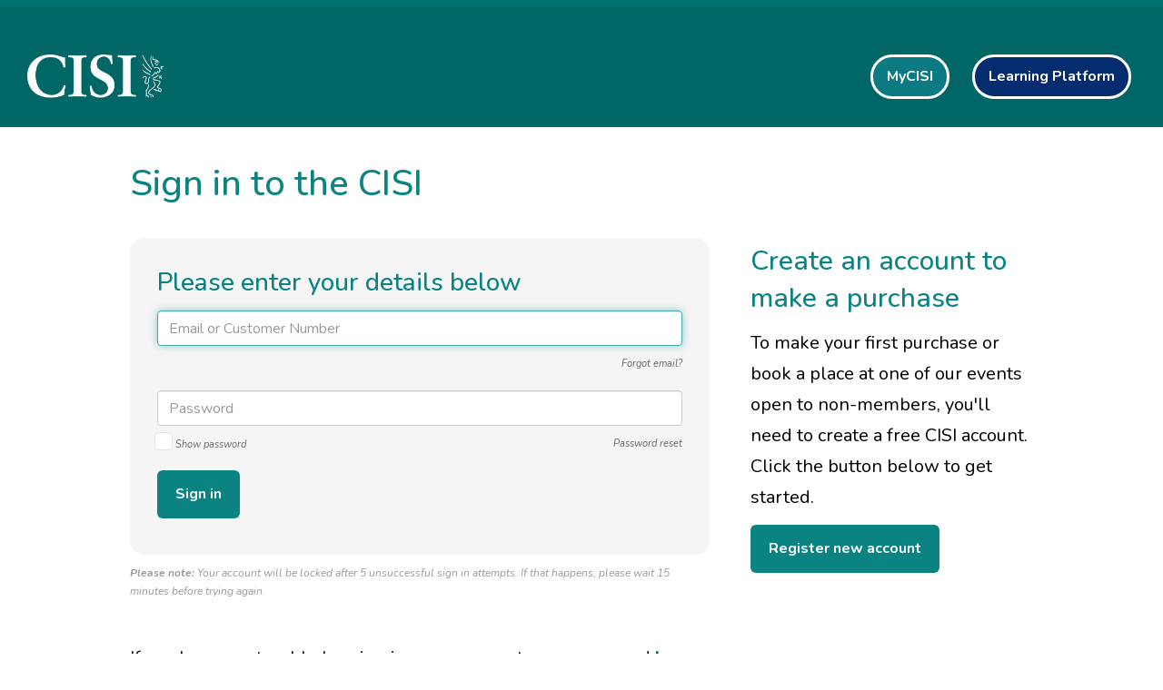

--- FILE ---
content_type: text/html; charset=utf-8
request_url: https://ph.cisi.org/cisiweb2/en/Signin?returnURL=https%3A%2F%2Fph.cisi.org%2Fcisiweb2%2Fcisi-website%2Fabout-us%2Fpress-release%2F2019%2F09%2F04%2Ffinancial-academy-riyadh-and-cisi-sign-joint-strategic-partnership-agreement
body_size: 21147
content:
<!DOCTYPE html>

<html class="no-js" lang="en" dir="ltr">
<head id="head"><meta name="title" property="og:title" content="Welcome to the CISI" /><meta http-equiv="content-type" content="text/html; charset=utf-8" /><meta http-equiv="X-UA-Compatible" content="IE=edge,chrome=1,requiresActiveX=true" />   <!-- encourage latest ie, chrome frame and normal ie rather than metro -->
    <meta name="apple-itunes-app" content="app-id=1478703323" /><meta name="viewport" content="width=device-width, initial-scale=1.0" />
<meta name="HandheldFriendly" content="True" />
<!--<meta http-equiv="cleartype" content="on" />-->
<meta name="title" content="Sign in" />
<meta name="author" content="CISI" />
<!--<meta name="description" content="The Chartered Institute for Securities & Investment (CISI) is the largest and most widely respected professional body for those who work in the securities and investment sector in the UK and in a growing number of financial centres globally. The CISI are promoters of Integrity and Ethics in the financial services profession." />-->
<meta name="application-name" content="CISI" />
<!--<link rel="canonical" href="https://www.cisi.org" />-->
<meta name="msapplication-tooltip" content="The Chartered Institute For Securities And Investment" />
<meta name="msapplication-window" content="width=1024;height=768" />
<meta name="msapplication-starturl" content="./" />
<meta name="msapplication-navbutton-color" content="#E72C53" />
<meta name="msapplication-TileColor" content="#E72C53" />
<meta name="msapplication-TileImage" content="/cisiweb2/image/icons/apple-touch-icon-144-precomposed.png" />
<link rel="shortcut icon" href="/cisiweb2/image/icons/favicon.ico" />
<link rel="shortcut icon" href="/cisiweb2/image/icons/apple-touch-icon-144x144-precomposed.png" />
<link rel="apple-touch-icon-precomposed" sizes="144x144" href="/cisiweb2/image/icons/apple-touch-icon-144x144-precomposed.png" />
<link rel="apple-touch-icon-precomposed" sizes="114x114" href="/cisiweb2/image/icons/apple-touch-icon-114x114-precomposed.png" />
<link rel="apple-touch-icon-precomposed" sizes="72x72" href="/cisiweb2/image/icons/apple-touch-icon-72x72-precomposed.png" />
<link rel="apple-touch-icon-precomposed" href="/cisiweb2/image/icons/apple-touch-icon-57x57-precomposed.png" />

<title>
	Sign in
</title><link rel="Stylesheet" type="text/css" href="//fonts.googleapis.com/css?family=Raleway:600,500,400,300,200" /><link rel="stylesheet" type="text/css" href="//fonts.googleapis.com/css?family=Open+Sans:300,400" /><!-- do: remove this once all open sans removed -->
    <link rel="stylesheet" type="text/css" href="../css/common/all.css" /><script type="text/javascript" src="/cisiweb2/js/master/script.top.min.js?v=638983866600000000" defer></script>

    
    <!-- Google tag (gtag.js) -->
    <script async src="https://www.googletagmanager.com/gtag/js?id=G-M9QQ4C322M"></script>
    <script>
        window.dataLayer = window.dataLayer || [];
        function gtag() { dataLayer.push(arguments); }
        gtag('js', new Date());

        gtag('config', 'G-M9QQ4C322M');
    </script>
    <link rel="stylesheet" type="text/css" href="/cisiweb2/css/master/sfkendo.min.css?v=638983866200000000" />
<link rel="stylesheet" type="text/css" href="/cisiweb2/css/master/sfproject.min.css?v=638983866200000000" />
<link rel="stylesheet" type="text/css" href="/cisiweb2/css/master/cisiweb2.css?v=638987347893465882" />
<link rel="stylesheet" type="text/css" href="/cisiweb2/css/master/bootstrapnavchanges.css?v=504911232000000000" />
<link rel="stylesheet" type="text/css" href="/cisiweb2/css/common/animate.css?v=636802949200000000" />
<link rel="stylesheet" type="text/css" href="/cisiweb2/css/common/yamm.css?v=636802949220000000" />
<link rel="stylesheet" type="text/css" href="/cisiweb2/css/master/signinandregister.css?v=638983866200000000" />
<link rel="stylesheet" type="text/css" href="/cisiweb2/css/master/cisisignin.css?v=638983866200000000" />

<script type="text/javascript" id="cisiScript">
var CISI = {"pageCountry":["GB"],"doesPageRequireSignIn":false,"accessToken":null,"person":{"accessToken":null,"accessTokenExpiresAt":0,"personID":0,"isAnonymous":true,"firstName":null,"lastName":null,"title":null,"knownAs":null,"otherForenames":null,"fcaReference":null,"isRetailDistributionReview":false,"accaMembershipReference":null,"address1":null,"address2":null,"address3":null,"city":null,"county":null,"country":null,"countryID":null,"postcode":null,"addressID":null,"email":null,"dob":null,"gender":null,"firmName":null,"firmID":null,"jobTitle":null,"employerAddress1":null,"employerAddress2":null,"employerAddress3":null,"employerCity":null,"employerCounty":null,"employerCountry":null,"employerCountryID":null,"employerPostcode":null,"employerAddressID":null,"contactPreferenceTypeID":0,"telephone":null,"region":null,"region2":null,"regionID":null,"region2ID":null,"currentMembershipID":null,"membershipCategory":null,"membershipNumber":null,"membershipStatus":null,"membershipType":null,"cisiDesignation":null,"piFs":null,"memberSince":null,"studentSince":null,"doesWorkWithinSecurities":false,"doesWorkWithinDerivatives":false,"doesWorkWithinPackagedProducts":false,"spsStatus":null,"switchboard":null,"isCharteredWealthManager":false,"isTeacher":false,"canAccessSitefinityBackend":false,"membershipCategoryID":null,"membershipTypeID":null,"membershipURL":null,"membershipUpgrade":0,"membershipLetters":null,"hasDisableInvite":false,"disableInviteDisplayMessage":0,"isRenewalRequired":false,"ifpNumber":null,"isSeniorManagementRegime":null,"isRegulatedInUK":null,"isRegulatedInIOM":null,"isRegulatedInGuernsey":null,"isRegulatedInJersey":null,"employerIsBank":null,"parentFirmID":null,"parentFirmName":null,"hasQRF":false,"iibfNumber":null,"nationalIDNumber":null,"hasActiveDD":false,"hasEmployerCanSeeScore":false,"hasEmployerCanSeeGrade":false,"hasEmployerCanSeePassesOnly":false,"hasThirdPartiesCanSeeGrade":false,"hasThirdPartiesCanSeePassesOnly":false,"hasThirdPartiesCanSeeScore":false,"hasEmployersCanOnlySeePaidResults":false,"hasSeen1":false,"hasSeen2":false,"hasSeen3":false,"hasSeen4":false,"hasUnlimitedIMTests":false,"ethnicityID":null,"spsDisabilityTypeID":null,"personTypeID":null,"isInsurance":false,"doesAllowBillingPortalAccess":false,"fitchID":null,"currencyCode":null,"currencySymbol":null,"currencyRate":null,"doesCurrentlyWorkWithinDerivatives":false,"doesCurrentlyWorkWithinPagedProducts":false,"doesCurrentlyWorkWithinSecurities":false,"renewalMembershipID":null,"isCISIEmployee":false,"isCISIMember":false,"isWayfinder":false,"hasSeenApp":false,"preferredCountryID":null,"digitalCardAvailable":false,"renewalRequired":false,"currentBasketID":null,"abandonedBasketID":null,"hasSeenCFP":false,"currentCPDYearID":null,"isStudentMember":false,"canRegisterDD":false,"atpAuthID":0,"googleAnalyticsID":"X%2bzrZv%2fIbzjZUnhsbWlsecLbwjndTpG0ZynXOif7V%2bk%3d","fullName":" ","isInternational":false,"isPensions":false,"ddFrequency":null,"isImpersonating":false,"isHonarary":false,"trustedMachineToken":null,"finsiaNumber":null,"preferredTimeZoneID":null},"culture":"en","appID":17,"bitmarkWS":"/bitmark.webservices/","isInternal":false,"isTestMode":false,"isAppLayout":false,"cssClasses":" languageEN isPH isAnonymous","isPH":true}
</script>
<meta name="robots" content="noindex" /><meta name="Generator" content="Sitefinity 14.4.8146.0 DX" /><link rel="canonical" href="https://ph.cisi.org/cisiweb2/signin" /><link href="/cisiweb2/Telerik.Web.UI.WebResource.axd?d=PMrIT5dOWaVYIcpFWUE4nBlRr9MHYhU4sUvu53PLyNimuSTKkBrSQh4SvULipuSQBr0gvj86sUTX9cEyUbgub9PciEarzxJP3oSjf3LK1XshJIluxu5wo9Alrq8LprIK0&amp;t=638841090637275692&amp;compress=0&amp;_TSM_CombinedScripts_=%3b%3bTelerik.Sitefinity.Resources%2c+Version%3d14.4.8146.0%2c+Culture%3dneutral%2c+PublicKeyToken%3db28c218413bdf563%3aen%3a3207e2a5-e854-4d47-a81c-3a451e29b9c8%3a7a90d6a" type="text/css" rel="stylesheet" /></head>
<body class="standard">
<script>
    // fix for dark mode not loading before html is generated
    // has to be inside body tag so it is genereated
    var cookie = decodeURIComponent(document.cookie.replace(new RegExp("(?:(?:^|.*;)\\s*" + encodeURIComponent('darkMode').replace(/[\-\.\+\*]/g, "\\$&") + "\\s*\\=\\s*([^;]*).*$)|^.*$"), "$1")) || null;
    var body = document.body;
    if (cookie == 'yes') {
        body.classList.add("darkMode");
    }
    else {
        body.classList.remove("darkMode");
    }
</script>
    <iframe src="https://www.googletagmanager.com/ns.html?id=GTM-NCG2VT" height="0" width="0" style="display:none;visibility:hidden"></iframe>
    <!--[if lt IE 11]>
        <div class="browsehappy">You are using an <strong>outdated</strong> browser. Please <a href="http://browsehappy.com/">upgrade your browser</a> or contact your IT department to improve your experience.</div>
    <![endif]-->
    <form method="post" action="./Signin?returnURL=https%3a%2f%2fph.cisi.org%2fcisiweb2%2fcisi-website%2fabout-us%2fpress-release%2f2019%2f09%2f04%2ffinancial-academy-riyadh-and-cisi-sign-joint-strategic-partnership-agreement" id="aspnetForm">
<div class="aspNetHidden">
<input type="hidden" name="ctl25_TSM" id="ctl25_TSM" value="" />
<input type="hidden" name="ctl26_TSSM" id="ctl26_TSSM" value="" />
<input type="hidden" name="__EVENTTARGET" id="__EVENTTARGET" value="" />
<input type="hidden" name="__EVENTARGUMENT" id="__EVENTARGUMENT" value="" />
<input type="hidden" name="__VIEWSTATE" id="__VIEWSTATE" value="jR3ros3S0z5k+NPJnQuylbZOuB/IIWOuLy7h3r2XdPF6Ggg4UqGVFazA0hUroJ0Tmw58L4i/PpDRWWX/djxxARQZstwvH2PliA2CGa7VhlAfVSGMvVnEw6NOxfYDO0HoQQF2Z9KtSZPyRU/XwxUuqBsr6znBsEoCqnIWP5ljsr1iBu12cGiudsduVEzXGNaePnwNvN6yFVrkVZOFO4bgHdAW5cQr19l9hNusgLLjKqiSotjv+oAQN6MYX3KllqIKJTP7xa24Z9VmhAt++HQmPmwnME8kMH7lE5gOPehfkTc=" />
</div>

<script type="text/javascript">
//<![CDATA[
var theForm = document.forms['aspnetForm'];
if (!theForm) {
    theForm = document.aspnetForm;
}
function __doPostBack(eventTarget, eventArgument) {
    if (!theForm.onsubmit || (theForm.onsubmit() != false)) {
        theForm.__EVENTTARGET.value = eventTarget;
        theForm.__EVENTARGUMENT.value = eventArgument;
        theForm.submit();
    }
}
//]]>
</script>


<script src="/cisiweb2/WebResource.axd?d=pynGkmcFUV13He1Qd6_TZL9SiBrKISW6-gfHgCLiP7cgCVxf8PglvrGiz-_G0lp5mach-UZk7CXa2jxzyzuE-g2&amp;t=638901572248157332" type="text/javascript"></script>


<script type="text/javascript">
//<![CDATA[
var __cultureInfo = {"name":"en","numberFormat":{"CurrencyDecimalDigits":2,"CurrencyDecimalSeparator":".","IsReadOnly":true,"CurrencyGroupSizes":[3],"NumberGroupSizes":[3],"PercentGroupSizes":[3],"CurrencyGroupSeparator":",","CurrencySymbol":"$","NaNSymbol":"NaN","CurrencyNegativePattern":0,"NumberNegativePattern":1,"PercentPositivePattern":0,"PercentNegativePattern":0,"NegativeInfinitySymbol":"-∞","NegativeSign":"-","NumberDecimalDigits":2,"NumberDecimalSeparator":".","NumberGroupSeparator":",","CurrencyPositivePattern":0,"PositiveInfinitySymbol":"∞","PositiveSign":"+","PercentDecimalDigits":2,"PercentDecimalSeparator":".","PercentGroupSeparator":",","PercentSymbol":"%","PerMilleSymbol":"‰","NativeDigits":["0","1","2","3","4","5","6","7","8","9"],"DigitSubstitution":1},"dateTimeFormat":{"AMDesignator":"AM","Calendar":{"MinSupportedDateTime":"\/Date(-62135596800000)\/","MaxSupportedDateTime":"\/Date(253402300799999)\/","AlgorithmType":1,"CalendarType":1,"Eras":[1],"TwoDigitYearMax":2029,"IsReadOnly":true},"DateSeparator":"/","FirstDayOfWeek":0,"CalendarWeekRule":0,"FullDateTimePattern":"dddd, MMMM d, yyyy h:mm:ss tt","LongDatePattern":"dddd, MMMM d, yyyy","LongTimePattern":"h:mm:ss tt","MonthDayPattern":"MMMM d","PMDesignator":"PM","RFC1123Pattern":"ddd, dd MMM yyyy HH\u0027:\u0027mm\u0027:\u0027ss \u0027GMT\u0027","ShortDatePattern":"M/d/yyyy","ShortTimePattern":"h:mm tt","SortableDateTimePattern":"yyyy\u0027-\u0027MM\u0027-\u0027dd\u0027T\u0027HH\u0027:\u0027mm\u0027:\u0027ss","TimeSeparator":":","UniversalSortableDateTimePattern":"yyyy\u0027-\u0027MM\u0027-\u0027dd HH\u0027:\u0027mm\u0027:\u0027ss\u0027Z\u0027","YearMonthPattern":"MMMM yyyy","AbbreviatedDayNames":["Sun","Mon","Tue","Wed","Thu","Fri","Sat"],"ShortestDayNames":["Su","Mo","Tu","We","Th","Fr","Sa"],"DayNames":["Sunday","Monday","Tuesday","Wednesday","Thursday","Friday","Saturday"],"AbbreviatedMonthNames":["Jan","Feb","Mar","Apr","May","Jun","Jul","Aug","Sep","Oct","Nov","Dec",""],"MonthNames":["January","February","March","April","May","June","July","August","September","October","November","December",""],"IsReadOnly":true,"NativeCalendarName":"Gregorian Calendar","AbbreviatedMonthGenitiveNames":["Jan","Feb","Mar","Apr","May","Jun","Jul","Aug","Sep","Oct","Nov","Dec",""],"MonthGenitiveNames":["January","February","March","April","May","June","July","August","September","October","November","December",""]},"eras":[1,"A.D.",null,0]};//]]>
</script>

<script src="/cisiweb2/Telerik.Web.UI.WebResource.axd?_TSM_HiddenField_=ctl25_TSM&amp;compress=0&amp;_TSM_CombinedScripts_=%3b%3bSystem.Web.Extensions%2c+Version%3d4.0.0.0%2c+Culture%3dneutral%2c+PublicKeyToken%3d31bf3856ad364e35%3aen%3aa8328cc8-0a99-4e41-8fe3-b58afac64e45%3aea597d4b%3ab25378d2" type="text/javascript"></script>
<script src="/cisiweb2/ScriptResource.axd?d=Sm_GGXofLw4C9Eu03fCPHDOTQ67p2x2X2ILVYPZXeG49ds6HcbekulwSoxb2qUFRjRz_jAvmOGe8fcbUDGgHhY_X3Xtp1NysjXPKjZc-ltLHoj454_kS8BOQvVxTFrZIzfRECSFeyZ5x_z7CM2cFYHaWKHFV19fhTuXD78WI3n2tDIKHIn-i4bRMjDWstBZe0&amp;t=ffffffffaa59361e" type="text/javascript"></script>
<script src="/cisiweb2/Telerik.Web.UI.WebResource.axd?_TSM_HiddenField_=ctl25_TSM&amp;compress=0&amp;_TSM_CombinedScripts_=%3b%3bTelerik.Sitefinity.Resources%3aen%3a3207e2a5-e854-4d47-a81c-3a451e29b9c8%3a9ced59e7%3ad4b35ef7%3bTelerik.Sitefinity%2c+Version%3d14.4.8146.0%2c+Culture%3dneutral%2c+PublicKeyToken%3db28c218413bdf563%3aen%3a50374d43-f56d-4b55-853c-e2789859a4dc%3a3b9a1b05%3bTelerik.Sitefinity.Search.Impl%2c+Version%3d14.4.8146.0%2c+Culture%3dneutral%2c+PublicKeyToken%3db28c218413bdf563%3aen%3a27b1ab6e-b232-44e0-829d-9a6901e2f295%3a7561727d" type="text/javascript"></script>
<div class="aspNetHidden">

	<input type="hidden" name="__VIEWSTATEGENERATOR" id="__VIEWSTATEGENERATOR" value="AA37D6E8" />
	<input type="hidden" name="__PREVIOUSPAGE" id="__PREVIOUSPAGE" value="aSCBuNJH4XKnLj8KScEDY9-kiWLtbB7r1gT21b9cXnWzS0MI4WSXN48rPUuCh-LZvtaJzpuBs3aFGRdg5vIS004NlBpa85oWQ2e1PzuDbxU1" />
	<input type="hidden" name="__EVENTVALIDATION" id="__EVENTVALIDATION" value="BZtHoutqwh9eNbu1yf2VpJXmkW0X6lgTOzByqhGvqoLRGMX/s8AbJyQTEEFfafryGnITHxWtW4cEX5yIUhzxl1VkISNp16f83LNnZvE9On9p/jPVZK62ZfeCgXmiuvO7N4/6k5ZSvyN8iIy/UhICXYBpRJY95J9jsIBnIrf9V3s4E+saru7MNMjSdCwCbntkNK4ImOZAIcHW+d0M4MeX5igB3tD2tSOi+Feyx36lDzA0t0xl9akqWhj1C7USiSZAvF2pGi4eD35bRHNv+9/YG/9AF9zpv911+rLwtvcnq42kMy8lhVRw3ikCSZ3g+cF8wdc3d4F4ZQOmqDKPNP1k7W0os+me8jypRNGxpSkxyjgok6MqGDUqeE+p72X9dHUmDyBVQ//yDHBPvCNSUn7le7wYbA4jrW4BlrdbLYV/kMLlCAEW6s0LSA7FRzgS8zL5I5MdlJ3LH28VPk8hoVpwG0+9ZXeb0tBIWskHGi6t2s/BrMGudBbNiXYPwu2jF25+K3JXSs00gMfHjbKPnsCjVcgiP18ed2yrQNeymDYAkIPWcNH/s5o59TMNiWgu2sls2Q+zV5ttuRBZ/M1uJYIWzBFzhJhuJ6Hy6NdBCY1fJ3PUhe4LcebeYjqQF1gca5Gk" />
</div><script type="text/javascript">
//<![CDATA[
Sys.WebForms.PageRequestManager._initialize('ctl00$ctl00$ctl25', 'aspnetForm', [], [], [], 90, 'ctl00$ctl00');
//]]>
</script>
<input type="hidden" name="ctl00$ctl00$ctl25" id="ctl25" />
<script type="text/javascript">
//<![CDATA[
Sys.Application.setServerId("ctl25", "ctl00$ctl00$ctl25");
Sys.Application._enableHistoryInScriptManager();
//]]>
</script>

        <a accesskey="s" href="#cpw_main" id="sfSkip" class="sr-only sr-only-focusable">
            Skip To The Main Content
        </a>
        <div id="publicWrapper" class="sfPublicWrapper">
            <header id="headerWrapper" class="headerWrapper">
                
                                                        <div id="cph_header_SignInAndSignOutAndBasket_ctl00_ctl00_signInAndSignOutAndBasketContainer" class="signInAndSignOutAndBasketContainer hideInSitefinity">
    <div class="main">
        <div class="container">
            <div id="cph_header_SignInAndSignOutAndBasket_ctl00_ctl00_signInContainer" class="row hideInSitefinity">
            <div class="col-xs-12 signedInName verticallyCentre">&nbsp;</div>
        </div>
        </div>
    </div>
    <div class="pullDown">
        <div class="container-fluid">
            <div>
                <img class="signInImage" src="../image/master/signinleft.png" alt="sign in left image" />
                <div class="mainBar">
                    <a id="cph_header_SignInAndSignOutAndBasket_ctl00_ctl00_signInLink" class="signInLink hideInSitefinity" href="https://ph.cisi.org/cisiweb2/en/Signin?returnURL=https%3a%2f%2fph.cisi.org%2fcisiweb2%2fcisi-website%2fabout-us%2fpress-release%2f2019%2f09%2f04%2ffinancial-academy-riyadh-and-cisi-sign-joint-strategic-partnership-agreement">Sign in</a>
                    <a id="cph_header_SignInAndSignOutAndBasket_ctl00_ctl00_registerLink" class="registerLink hideInSitefinity" href="../cisi-website/register">Register</a><a id="cph_header_SignInAndSignOutAndBasket_ctl00_ctl00_basketLink" class="basketLink hideInSitefinity" href="../shop/basket">
            <span class="globalBasketText">Shop</span>
        </a>
                    <div id="cph_header_SignInAndSignOutAndBasket_ctl00_ctl00_signInSearchContainer" class="search">
	

<fieldset id="cph_header_SignInAndSignOutAndBasket_ctl00_ctl00_signInSearchContainer_ctl00_ctl00_main" class="sfsearchBox">
    <input name="ctl00$ctl00$cph_header$SignInAndSignOutAndBasket$ctl00$ctl00$signInSearchContainer$ctl00$ctl00$searchTextBox" type="text" id="cph_header_SignInAndSignOutAndBasket_ctl00_ctl00_signInSearchContainer_ctl00_ctl00_searchTextBox" class="sfsearchTxt" />
    <input type="submit" name="ctl00$ctl00$cph_header$SignInAndSignOutAndBasket$ctl00$ctl00$signInSearchContainer$ctl00$ctl00$searchButton" value="Search" onclick="return false;" id="cph_header_SignInAndSignOutAndBasket_ctl00_ctl00_signInSearchContainer_ctl00_ctl00_searchButton" class="sfsearchSubmit" />
</fieldset>

</div>
                </div> 
                <img class="signInImage" src="../image/master/signinright.png" alt="sign in right image" />
            </div>
        </div>
    </div>
</div>
                                                        <div class="mainHeader tryNew">
                                                                
<div class='sfContentBlock'>&nbsp;

</div>


                                                        </div>
                                                        <div
                                                                class="mainNav navbar navbar-default navbar-fixed-top yamm hideInSitefinity annMenu">
                                                                <div class="preHeader">
                                                                        <div class="nav navbar-nav navbar-right"></div>
                                                                </div>
                                                                <div class="container-fluid">
                                                                        <div class="navbar-header"><button type="button"
                                                                                        class="navbar-toggle collapsed"
                                                                                        data-toggle="collapse"
                                                                                        data-target="#bs-example-navbar-collapse-1"
                                                                                        aria-expanded="false"><span
                                                                                                class="sr-only">Toggle
                                                                                                navigation</span><span
                                                                                                class="icon-bar"></span><span
                                                                                                class="icon-bar"></span><span
                                                                                                class="icon-bar"></span></button><a
                                                                                        class="navbar-brand"
                                                                                        href="/cisiweb2/"><img
                                                                                                alt="CISI Logo"
                                                                                                src="/cisiweb2/image/master/cisilogonew.png"></a>
                                                                        </div>
                                                                        <div class="collapse navbar-collapse"
                                                                                id="bs-example-navbar-collapse-1"
                                                                                style="max-height:632px">
                                                                                <ul class="nav navbar-nav navMenu">
                                                                                        <li class=""><a href="#"
                                                                                                        class="dropdown-toggle"
                                                                                                        data-toggle="dropdown"
                                                                                                        role="button"
                                                                                                        aria-haspopup="true"
                                                                                                        aria-expanded="false">Membership</a>
                                                                                                <ul
                                                                                                        class="dropdown-menu">
                                                                                                        <li><a href="/cisiweb2/cisi-website/join-us/membership/">Why
                                                                                                                        become
                                                                                                                        a
                                                                                                                        CISI
                                                                                                                        member</a>
                                                                                                        </li>
                                                                                                        <li><a href="/cisiweb2/cisi-website/join-us/membership/grades-of-membership/individual-charter">How
                                                                                                                        do
                                                                                                                        I
                                                                                                                        become
                                                                                                                        Chartered</a>
                                                                                                        </li>
                                                                                                        <li><a href="/cisiweb2/cisi-website/join-us/sps/apply-for-an-sps">Statement
                                                                                                                        of
                                                                                                                        Professional
                                                                                                                        Standing
                                                                                                                        (SPS)</a>
                                                                                                        </li>
                                                                                                        <li><a href="/cisiweb2/cisi-website/study-with-us/financial-planning/why-study-financial-planning">Certified
                                                                                                                        Financial
                                                                                                                        Planner
                                                                                                                        (CFP<sup>TM</sup>)</a>
                                                                                                        </li>
                                                                                                        <li><a href="/cisiweb2/cisi-website/professional-forums">
                                                                                                                        Professional
                                                                                                                        Forums</a>
                                                                                                        </li>
                                                                                                        <li><a href="/cisiweb2/cisi-website/networking-events/young-professionals-network">Young
                                                                                                                        Professionals'
                                                                                                                        Network</a>
                                                                                                        </li>
                                                                                                        <li><a href="/cisiweb2/cisi-website/join-us/cisi-member-directory">CISI
                                                                                                                        Member
                                                                                                                        Directory</a>
                                                                                                        </li>
                                                                                                        <li
                                                                                                                class="menuCallToAction">
                                                                                                                <a
                                                                                                                        href="/cisiweb2/cisi-website/join-us/membership-application-form">Become
                                                                                                                        a
                                                                                                                        member</a>
                                                                                                        </li>
                                                                                                        <li
                                                                                                                class="menuCallToAction">
                                                                                                                <a
                                                                                                                        href="/cisiweb2/cisi-website/join-us/sps/apply-for-an-sps">Apply
                                                                                                                        for
                                                                                                                        an
                                                                                                                        SPS</a>
                                                                                                        </li>
                                                                                                        <li
                                                                                                                class="menuCallToAction">
                                                                                                                <a
                                                                                                                        href="/cisiweb2/cisi-elearning/integrity-matters">Take
                                                                                                                        IntegrityMatters</a>
                                                                                                        </li>
                                                                                                        <li
                                                                                                                class="menuCallToAction">
                                                                                                                <a
                                                                                                                        href="/cisiweb2/mycisi-pages/mycisi">Sign
                                                                                                                        in
                                                                                                                        to
                                                                                                                        MyCISI</a>
                                                                                                        </li>
                                                                                                </ul>
                                                                                        </li>
                                                                                        <li class=""><a href="/cisiweb2/cisi-website/study-with-us"
                                                                                                        class="dropdown-toggle"
                                                                                                        data-toggle="dropdown"
                                                                                                        role="button"
                                                                                                        aria-haspopup="true"
                                                                                                        aria-expanded="false">Qualifications</a>
                                                                                                <ul
                                                                                                        class="dropdown-menu">
                                                                                                        <li><a href="/cisiweb2/cisi-website/study-with-us">Why
                                                                                                                        choose
                                                                                                                        a
                                                                                                                        CISI
                                                                                                                        qualification</a>
                                                                                                        </li>
                                                                                                        <li><a href="/cisiweb2/cisi-website/why-choose-a-CISI-qualification/our-professional-qualifications">Our
                                                                                                                        professional
                                                                                                                        qualifications</a>
                                                                                                        </li>
                                                                                                        <li><a href="/cisiweb2/cisi-website/study-with-us/professional-assessments-new">Professional
                                                                                                                        Assessments</a>
                                                                                                        </li>
                                                                                                        <li><a href="/cisiweb2/cisi-website/why-choose-a-CISI-qualification/professional-assessments/Certificate-in-Ethical-Artificial-Intelligence">Certificate
                                                                                                                        in
                                                                                                                        Ethical
                                                                                                                        Artificial
                                                                                                                        Intelligence</a>
                                                                                                        </li>
                                                                                                        <li><a href="/cisiweb2/cisi-website/schools-colleges-universities/get-into-finance">Schools,
                                                                                                                        Colleges
                                                                                                                        &
                                                                                                                        Universities</a>
                                                                                                        </li>
                                                                                                        <li><a href="/cisiweb2/cisi-website/study-with-us/qualifications-policies-procedures">Policies</a>
                                                                                                        </li>
                                                                                                        <li
                                                                                                                class="menuCallToAction">
                                                                                                                <a
                                                                                                                        href="/cisiweb2/cisi-website/why-choose-a-CISI-qualification/qualifications-navigator">Try
                                                                                                                        our
                                                                                                                        Qualifications
                                                                                                                        Navigator</a>
                                                                                                        </li>
                                                                                                        <li
                                                                                                                class="menuCallToAction">
                                                                                                                <a
                                                                                                                        href="/cisiweb2/shop/learning-materials">Buy
                                                                                                                        learning
                                                                                                                        materials</a>
                                                                                                        </li>
                                                                                                        <li
                                                                                                                class="menuCallToAction">
                                                                                                                <a
                                                                                                                        href="/cisiweb2/shop/exam-shop">Book
                                                                                                                        an
                                                                                                                        exam</a>
                                                                                                        </li>
                                                                                                        <li
                                                                                                                class="menuCallToAction">
                                                                                                                <a
                                                                                                                        href="/cisiweb2/mycisi-pages/account-activity#qualifications">View
                                                                                                                        your
                                                                                                                        upcoming
                                                                                                                        and
                                                                                                                        past
                                                                                                                        exams</a>
                                                                                                        </li>
                                                                                                </ul>
                                                                                        </li>
                                                                                        <li class=""><a href="/cisiweb2/shop/events-api"
                                                                                                        class="dropdown-toggle"
                                                                                                        data-toggle="dropdown"
                                                                                                        role="button"
                                                                                                        aria-haspopup="true"
                                                                                                        aria-expanded="false">CPD
                                                                                                        & Events</a>
                                                                                                <ul
                                                                                                        class="dropdown-menu">
                                                                                                        <li><a href="/cisiweb2/cisi-website/cpd/what-is-cpd">Continuing
                                                                                                                        Professional
                                                                                                                        Development
                                                                                                                        (CPD)</a>
                                                                                                        </li>
                                                                                                        <li><a href="/cisiweb2/shop/events-api">CPD
                                                                                                                        events</a>
                                                                                                        </li>
                                                                                                        <li><a href="/cisiweb2/shop/events-calendar?category=4">Social
                                                                                                                        &
                                                                                                                        Networking
                                                                                                                        Events</a>
                                                                                                        </li>
                                                                                                        
                                                                                                        <li><a href="/cisiweb2/cisi-website/networking-events/event-cisitv-terms-and-conditions">Terms
                                                                                                                        and
                                                                                                                        conditions</a>
                                                                                                        </li>
                                                                                                        <li
                                                                                                                class="menuCallToAction">
                                                                                                                <a
                                                                                                                        href="/cisiweb2/cisi-learning">Learning
                                                                                                                        Platform</a>
                                                                                                        </li>
                                                                                                        <li
                                                                                                                class="menuCallToAction">
                                                                                                                <a
                                                                                                                        href="/cisiweb2/shop/events-api">Book
                                                                                                                        an
                                                                                                                        event</a>
                                                                                                        </li>
                                                                                                        <li
                                                                                                                class="menuCallToAction">
                                                                                                                <a
                                                                                                                        href="/cisiweb2/shop/my-events">View
                                                                                                                        my
                                                                                                                        events</a>
                                                                                                        </li>
                                                                                                </ul>
                                                                                        </li>
                                                                                        <li><a href="/cisiweb2/cisi-website/for-firms"
                                                                                                        class="dropdown-toggle"
                                                                                                        data-toggle="dropdown"
                                                                                                        role="button"
                                                                                                        aria-haspopup="true"
                                                                                                        aria-expanded="false">For
                                                                                                        organisations</a>
                                                                                                <ul
                                                                                                        class="dropdown-menu">
                                                                                                        <li><a href="/cisiweb2/cisi-website/for-firms">How
                                                                                                                        the
                                                                                                                        CISI
                                                                                                                        can
                                                                                                                        help
                                                                                                                        your
                                                                                                                        organisation</a>
                                                                                                        </li>
                                                                                                        <li><a href="/cisiweb2/cisi-website/about-us/cisi-chartered-firm">Chartered
                                                                                                                        Firms</a>
                                                                                                        </li>
                                                                                                        <li><a href="/cisiweb2/cisi-website/about-us/accredited-financial-planning-firms">Accredited Financial Planning Firms</a>
                                                                                                        </li>
                                                                                                        <li><a href="/cisiweb2/cisi-website/integrity-ethics/corporate-supporters">Corporate
                                                                                                                        Supporters</a>
                                                                                                        </li>
                                                                                                        <li><a href="/cisiweb2/cisi-website/who-we-are/financial-planning-corporate-supporters">Financial
                                                                                                                        Planning
                                                                                                                        Supporters</a>
                                                                                                        </li>
                                                                                                        <li
                                                                                                                class="menuCallToAction">
                                                                                                                <a
                                                                                                                        href="/cisiweb2/cisi-website/misc-pages/login-portal">Access
                                                                                                                        the
                                                                                                                        superuser
                                                                                                                        portal</a>
                                                                                                        </li>
                                                                                                        <li
                                                                                                                class="menuCallToAction">
                                                                                                                <a href="https://eu.surveymonkey.com/r/CISI-Organisations"
                                                                                                                        target="_blank">Arrange
                                                                                                                        a
                                                                                                                        meeting</a>
                                                                                                        </li>
                                                                                                </ul>
                                                                                        </li>
                                                                                        <li class=""><a href="/cisiweb2/cisi-website/about-us"
                                                                                                        class="dropdown-toggle"
                                                                                                        data-toggle="dropdown"
                                                                                                        role="button"
                                                                                                        aria-haspopup="true"
                                                                                                        aria-expanded="false">About
                                                                                                        us</a>
                                                                                                <ul
                                                                                                        class="dropdown-menu">
                                                                                                        <li><a href="/cisiweb2/cisi-website/about-us">Who
                                                                                                                        we
                                                                                                                        are</a>
                                                                                                        </li>
                                                                                                        <li><a href="/cisiweb2/cisi-website/governance">Governance</a>
                                                                                                        </li>
                                                                                                        <li><a href="/cisiweb2/cisi-website/integrity-ethics/promoting-professionalism">Professional
                                                                                                                        Standards</a>
                                                                                                        </li>
                                                                                                        <li><a href="/cisiweb2/cisi-website/work-for-us">Work
                                                                                                                        with
                                                                                                                        us</a>
                                                                                                        </li>
                                                                                                </ul>
                                                                                        </li>
                                                                                        <li><a href="#" onclick="event.preventDefault();"
                                                                                                        class="newSearchShow">Search</a>
                                                                                        </li>
                                                                                </ul>
                                                                                <ul class="rightLinks">
                                                                                        <li><a class="mycisiLink"
                                                                                                        href="/cisiweb2/mycisi-pages/mycisi">MyCISI</a>
                                                                                        </li>
                                                                                        <li><a class="learningPlatformLink"
                                                                                                        href="/cisiweb2/cisi-learning">Learning
                                                                                                        Platform</a>
                                                                                        </li>
                                                                                </ul>
                                                                        </div>
                                                                </div>

                                                        </div>






                                                
            </header>
            <section id="mainWrapper" class="mainWrapper" role="main">
                
                                                        <div id="basketPageLoadWrapper">
                                                                <div class="waiting">
                                                                        <div id="basketPageLoadLoader">&nbsp;</div>
                                                                </div>
                                                        </div>





                                                        

<div >
    <div class="sfContentBlock sf-Long-text" ><div class="newBlankHeader">&nbsp;</div></div>
</div><div class="container_wrapper sf_cols">
    <div class="sf_colsOut container fullContainer" style="">
        <div id="cph_main_cph_main_C010_Col00" class="sf_colsIn"><div class='sfContentBlock'><h1 class="pageTitle">Sign in to the CISI</h1>

</div><div class="row sf_cols">
    <div class="col-xs-12 col-sm-12 col-md-8 col-lg-8 sf_colsOut">
        <div id="cph_main_cph_main_C016_Col00" class="sf_colsIn"><div id="cph_main_cph_main_C005_ctl00_ctl00_signInAndRegisterContainer" class="row signInAndRegisterContainer">
    <div class="col-xs-12 col-sm-12 col-md-6 col-lg-6 borderRight signInContainer">
        
       
        <fieldset id="cph_main_cph_main_C005_ctl00_ctl00_signInBox_ctl00_ctl00_signInBox" class="greyBox signInBox clearfix">
        
        <h3 id="cph_main_cph_main_C005_ctl00_ctl00_signInBox_ctl00_ctl00_signInBoxTitle" class="signInBoxTitle">Please enter your details below</h3>

         
        <div id="cph_main_cph_main_C005_ctl00_ctl00_signInBox_ctl00_ctl00_signInBoxUsernameWrapper" class="form-group clearfix">
            <label for="cph_main_cph_main_C005_ctl00_ctl00_signInBox_ctl00_ctl00_signInBoxUsername" id="cph_main_cph_main_C005_ctl00_ctl00_signInBox_ctl00_ctl00_signInBoxUsernameLabel">Email</label>
            <input name="ctl00$ctl00$cph_main$cph_main$C005$ctl00$ctl00$signInBox$ctl00$ctl00$signInBoxUsername" type="text" id="cph_main_cph_main_C005_ctl00_ctl00_signInBox_ctl00_ctl00_signInBoxUsername" accesskey="e" name="signInBoxUsername" class="username form-control cisiEditable" placeholder="Email" autocomplete="off" />
            <div class="forgotEmail">
                <a id="cph_main_cph_main_C005_ctl00_ctl00_signInBox_ctl00_ctl00_signInBoxForgotEmail" tabindex="-1">Forgot email?</a>
            </div>
        </div>

      
        <div id="cph_main_cph_main_C005_ctl00_ctl00_signInBox_ctl00_ctl00_signInBoxPasswordWrapper" class="form-group clearfix">
            <label for="cph_main_cph_main_C005_ctl00_ctl00_signInBox_ctl00_ctl00_signInBoxPassword" id="cph_main_cph_main_C005_ctl00_ctl00_signInBox_ctl00_ctl00_signInBoxPasswordLabel">Password</label>
            <input name="ctl00$ctl00$cph_main$cph_main$C005$ctl00$ctl00$signInBox$ctl00$ctl00$signInBoxPassword" type="password" id="cph_main_cph_main_C005_ctl00_ctl00_signInBox_ctl00_ctl00_signInBoxPassword" accesskey="p" name="signInBoxPassword" class="password form-control cisiEditable" placeholder="Password" autocomplete="off" />
            <div class="forgotPassword">
                <a id="cph_main_cph_main_C005_ctl00_ctl00_signInBox_ctl00_ctl00_signInBoxForgotPassword" tabindex="-1">Password reset</a>
            </div>

           
            <div class="showPassword">                
                <label>
                    <input type="checkbox" tabindex="-1" />
                        <span id="cph_main_cph_main_C005_ctl00_ctl00_signInBox_ctl00_ctl00_showPasswordLabel">Show password</span>
                </label>
            </div>
        </div>

      
        

        
        <div id="cph_main_cph_main_C005_ctl00_ctl00_signInBox_ctl00_ctl00_signInBoxNowWrapper" class="form-group clearfix signInBoxWrapper">
            <input type="hidden" name="ctl00$ctl00$cph_main$cph_main$C005$ctl00$ctl00$signInBox$ctl00$ctl00$signInBoxReturnURL" id="cph_main_cph_main_C005_ctl00_ctl00_signInBox_ctl00_ctl00_signInBoxReturnURL" />
            <input type="submit" name="ctl00$ctl00$cph_main$cph_main$C005$ctl00$ctl00$signInBox$ctl00$ctl00$signInBoxNow" value="Sign in" id="cph_main_cph_main_C005_ctl00_ctl00_signInBox_ctl00_ctl00_signInBoxNow" class="submitNow btn btn-primary" />
        </div>

        
        <div class="clearfix">
            <div id="cph_main_cph_main_C005_ctl00_ctl00_signInBox_ctl00_ctl00_signInBoxResult" class="generalMessage"></div>
        </div>
    </fieldset>


        
        <fieldset id="cph_main_cph_main_C005_ctl00_ctl00_signInWithMFABox_ctl00_ctl00_signInWithMFABox" class="greyBox signInWithMFABox clearfix">
    
    <h3 id="cph_main_cph_main_C005_ctl00_ctl00_signInWithMFABox_ctl00_ctl00_signInWithMFABoxTitle" class="signInWithMFABoxTitle">Your login is protected with an authenticator app/email.</h3>
    <p id="mfaExplanation">Your login is protected with an authenticator app or email verification to provide an extra layer of security.
Please open your authenticator app or check your registered email address to retrieve a 6-digit verification code.</p>
    <p id="mfaExplanatioSub">Please enter the code below and click on submit to continue.</p>

    
    <div id="cph_main_cph_main_C005_ctl00_ctl00_signInWithMFABox_ctl00_ctl00_signInWithMFABoxCodeWrapper" class="form-group clearfix">
        <label for="cph_main_cph_main_C005_ctl00_ctl00_signInWithMFABox_ctl00_ctl00_signInWithMFABoxCode" id="cph_main_cph_main_C005_ctl00_ctl00_signInWithMFABox_ctl00_ctl00_signInWithMFABoxLabel">Two-Factor Authentication(2FA) code.</label>
        <input name="ctl00$ctl00$cph_main$cph_main$C005$ctl00$ctl00$signInWithMFABox$ctl00$ctl00$signInWithMFABoxCode" type="text" id="cph_main_cph_main_C005_ctl00_ctl00_signInWithMFABox_ctl00_ctl00_signInWithMFABoxCode" accesskey="x" name="signInWithMFABoxCode" class="mfaCode form-control cisiEditable" placeholder="Two-Factor Authentication(2FA) code." />
    </div>

    
    <div id="cph_main_cph_main_C005_ctl00_ctl00_signInWithMFABox_ctl00_ctl00_rememberMachineWrapper" class="form-group clearfix">
        <div class="remember-me-machine-container">
            <input name="ctl00$ctl00$cph_main$cph_main$C005$ctl00$ctl00$signInWithMFABox$ctl00$ctl00$signInWithMFABoxRememberMachine" type="checkbox" id="cph_main_cph_main_C005_ctl00_ctl00_signInWithMFABox_ctl00_ctl00_signInWithMFABoxRememberMachine" tabindex="-1" class="rememberMachine" accesskey="y" />
            <span id="cph_main_cph_main_C005_ctl00_ctl00_signInWithMFABox_ctl00_ctl00_signInWithMFABoxRememberMachineLabel" class="remember-me-machine-label" name="signInWithMFABoxRememberMachineLabel">Remember Machine</span>
        </div>
    </div>

    
    <div id="cph_main_cph_main_C005_ctl00_ctl00_signInWithMFABox_ctl00_ctl00_signInWithMFABoxSubmitNowWrapper" class="clearfix">
        <input type="hidden" name="ctl00$ctl00$cph_main$cph_main$C005$ctl00$ctl00$signInWithMFABox$ctl00$ctl00$signInWithMFABoxReturnURL" id="cph_main_cph_main_C005_ctl00_ctl00_signInWithMFABox_ctl00_ctl00_signInWithMFABoxReturnURL" />
        <input type="submit" name="ctl00$ctl00$cph_main$cph_main$C005$ctl00$ctl00$signInWithMFABox$ctl00$ctl00$signInWithMFABoxNow" value="Submit" onclick="javascript:WebForm_DoPostBackWithOptions(new WebForm_PostBackOptions(&quot;ctl00$ctl00$cph_main$cph_main$C005$ctl00$ctl00$signInWithMFABox$ctl00$ctl00$signInWithMFABoxNow&quot;, &quot;&quot;, false, &quot;&quot;, &quot;https://ph.cisi.org/cisiweb2/en/Signin?returnURL=https%3a%2f%2fph.cisi.org%2fcisiweb2%2fcisi-website%2fabout-us%2fpress-release%2f2019%2f09%2f04%2ffinancial-academy-riyadh-and-cisi-sign-joint-strategic-partnership-agreement&quot;, false, false))" id="cph_main_cph_main_C005_ctl00_ctl00_signInWithMFABox_ctl00_ctl00_signInWithMFABoxNow" class="submitNow btn btn-primary wsButton" data-cisi-postbackurl="https://ph.cisi.org/cisiweb2/en/Signin?returnURL=https%3a%2f%2fph.cisi.org%2fcisiweb2%2fcisi-website%2fabout-us%2fpress-release%2f2019%2f09%2f04%2ffinancial-academy-riyadh-and-cisi-sign-joint-strategic-partnership-agreement" />
        <span class="waiting"></span>
        <a href="signin" class="backToSignInBox btn btn-default pull-right">Return to Sign in</a>
    </div>
    <div id="requestEmailClock"></div>
    <br />

    <p id="errorText"><b><b>Authenticator app issues?</b></b><br />Make sure the app is synced with your account and that your device’s time is accurate. If problems continue, try reconfiguring the app.</p>

    <p id="requestEmailPara"><b><b>Can’t access your authenticator app device or didn’t get the email code?</b></b> <br/>A code is always sent to your registered email, but if needed, you can also generate a new code to your <a id="requestEmailLink" class="signInWithMFABoxEmail">registered email</a> a minute after arriving on this page.</p>

    
    <div class="clearfix">
        <div id="cph_main_cph_main_C005_ctl00_ctl00_signInWithMFABox_ctl00_ctl00_signInWithMFABoxResult" class="generalMessage"></div>
    </div>
</fieldset>
       
        
        <fieldset class="greyBox forgotEmailBox clearfix">
            
            <h3 id="cph_main_cph_main_C005_ctl00_ctl00_forgotEmailBoxTitle" class="forgotEmailBoxTitle">Forgot your email?</h3>
            <p>If you are unsure of the email address that you used to register with us please contact our Customer Support team in order to retrieve your details. They can be reached at:</p>
            <div class="form-group clearfix">
                <img class="phone" src="../image/master/phone.png" alt="phone" />
                <span>+44 20 7645 0777</span>
                <br />
                <img class="email" src="../image/master/email.png" alt="email" />
                <a href="mailto:customersupport@cisi.org">customersupport@cisi.org</a>
            </div>
            <div class="clearfix">
                <a href="signin" class="backToSignInBox btn btn-default pull-right">Return to Sign in</a>
            </div>
        </fieldset>

       
        <fieldset id="cph_main_cph_main_C005_ctl00_ctl00_forgotPasswordBox" class="greyBox forgotPasswordBox clearfix">
            
            <h3 id="cph_main_cph_main_C005_ctl00_ctl00_forgotPasswordBoxTitle" class="forgotPasswordBoxTitle">Set your password</h3>
            <p>Please enter your registered email address below and we will send you instructions on how to set your password. If you have previously locked your account with 5 unsuccessful sign in attempts you will need to contact us in order to unlock your account first.</p>

           
            <div id="cph_main_cph_main_C005_ctl00_ctl00_forgotPasswordBoxUsernameWrapper" class="form-group clearfix">
                <label for="cph_main_cph_main_C005_ctl00_ctl00_forgotPasswordBoxUsername" id="cph_main_cph_main_C005_ctl00_ctl00_forgotPasswordBoxUsernameLabel">Registered email</label>
                <input name="ctl00$ctl00$cph_main$cph_main$C005$ctl00$ctl00$forgotPasswordBoxUsername" id="cph_main_cph_main_C005_ctl00_ctl00_forgotPasswordBoxUsername" accesskey="e" type="email" name="forgotPasswordBoxUsername" class="email form-control cisiEditable" placeholder="Registered email" />
            </div>

             
            <div id="cph_main_cph_main_C005_ctl00_ctl00_forgotPasswordBoxSubmitNowWrapper" class="clearfix">
                <input type="submit" name="ctl00$ctl00$cph_main$cph_main$C005$ctl00$ctl00$forgotPasswordBoxNow" value="Submit" id="cph_main_cph_main_C005_ctl00_ctl00_forgotPasswordBoxNow" class="submitNow btn btn-primary wsButton" />
                <span class="waiting"></span>
                <a href="signin" class="backToSignInBox btn btn-default pull-right">Return to Sign in</a>
            </div>

            
            <div class="clearfix">
                <div id="cph_main_cph_main_C005_ctl00_ctl00_forgotPasswordBoxResult" class="generalMessage"></div>
            </div>
        </fieldset>

       
        <fieldset id="cph_main_cph_main_C005_ctl00_ctl00_resetPasswordBox" class="greyBox resetPasswordBox clearfix">
            
            <h3 id="cph_main_cph_main_C005_ctl00_ctl00_resetPasswordBoxTitle" class="resetPasswordBoxTitle">Reset your Password</h3>
            <p>Please create a strong password that includes at least 12 characters, combining uppercase and lowercase letters, numbers, and one of these special characters: . @ $ ! % * # ? & £ ^ -. Enter the new password in both the 'New Password' and 'Confirm New Password' fields to ensure they match and secure your account.</p>

       
        <div id="cph_main_cph_main_C005_ctl00_ctl00_resetPasswordBoxNewPasswordWrapper" class="form-group clearfix">
            <label for="cph_main_cph_main_C005_ctl00_ctl00_resetPasswordBoxNewPassword" id="cph_main_cph_main_C005_ctl00_ctl00_resetPasswordBoxNewPasswordLabel">New password</label>
            <input name="ctl00$ctl00$cph_main$cph_main$C005$ctl00$ctl00$resetPasswordBoxNewPassword" type="password" id="cph_main_cph_main_C005_ctl00_ctl00_resetPasswordBoxNewPassword" accesskey="p" name="resetPasswordBoxNewPassword" class="password form-control cisiEditable" placeholder="New password" autocomplete="off" />
        </div>

        
        <div id="cph_main_cph_main_C005_ctl00_ctl00_resetPasswordBoxConfirmPasswordWrapper" class="form-group clearfix">
            <label for="cph_main_cph_main_C005_ctl00_ctl00_resetPasswordBoxPasswordConfirm" id="cph_main_cph_main_C005_ctl00_ctl00_resetPasswordBoxConfirmPasswordLabel">Confirm new password</label>
            <input name="ctl00$ctl00$cph_main$cph_main$C005$ctl00$ctl00$resetPasswordBoxPasswordConfirm" type="password" id="cph_main_cph_main_C005_ctl00_ctl00_resetPasswordBoxPasswordConfirm" accesskey="r" name="resetPasswordBoxPasswordConfirm" class="passwordConfirm form-control cisiEditable" placeholder="Confirm new password" autocomplete="off" />
        </div>

            
            <div id="cph_main_cph_main_C005_ctl00_ctl00_resetPasswordBoxSubmitNowWrapper" class="clearfix">
                <input type="submit" name="ctl00$ctl00$cph_main$cph_main$C005$ctl00$ctl00$resetPasswordBoxNow" value="Submit" id="cph_main_cph_main_C005_ctl00_ctl00_resetPasswordBoxNow" class="submitNow btn btn-primary wsButton" />
                <span class="waiting"></span>
                <a href="~/Signin" class="backToSignInBox btn btn-default pull-right">Return to Sign in</a>
            </div>

            
            <div class="clearfix">
                <div id="cph_main_cph_main_C005_ctl00_ctl00_resetPasswordBoxResult" class="generalMessage"></div>
            </div>
        </fieldset>

        
        <fieldset class="greyBox changePasswordBox clearfix">
            
            <h3 id="cph_main_cph_main_C005_ctl00_ctl00_changePasswordBoxTitle" class="changePasswordBoxTitle">Change your password</h3>
            <p><br><h2>Choose your password</h2><p>To keep your password secure please choose a new password that contains the following elements:</p><ul><li>A minimum of 12 characters</li><li>A capital letter</li><li>A lowercase letter</li><li>A number</li><li>One of these special characters: . @ $ ! % * # ? & £ ^ -</li></ul><br></p>

            
            <div id="cph_main_cph_main_C005_ctl00_ctl00_changePasswordBoxEmailWrapper" class="form-group clearfix">
                <label for="cph_main_cph_main_C005_ctl00_ctl00_changePasswordBoxUsername" id="cph_main_cph_main_C005_ctl00_ctl00_changePasswordBoxEmailLabel">Current Password</label>
                <input name="ctl00$ctl00$cph_main$cph_main$C005$ctl00$ctl00$changePasswordBoxUsername" type="password" id="cph_main_cph_main_C005_ctl00_ctl00_changePasswordBoxUsername" accesskey="e" name="changePasswordBoxUsername" class="currentPassword form-control cisiEditable" placeholder="Current Password" autocomplete="off" />
            </div>

            
            <div id="cph_main_cph_main_C005_ctl00_ctl00_changePasswordBoxPasswordWrapper" class="form-group clearfix">
                <label for="cph_main_cph_main_C005_ctl00_ctl00_changePasswordBoxPassword" id="cph_main_cph_main_C005_ctl00_ctl00_changePasswordBoxPasswordLabel">New password</label>
                <input name="ctl00$ctl00$cph_main$cph_main$C005$ctl00$ctl00$changePasswordBoxPassword" type="password" id="cph_main_cph_main_C005_ctl00_ctl00_changePasswordBoxPassword" accesskey="p" name="changePasswordBoxPassword" class="password form-control cisiEditable" placeholder="New password" autocomplete="off" />
            </div>

            
            <div id="cph_main_cph_main_C005_ctl00_ctl00_changePasswordBoxPasswordConfirmWrapper" class="form-group clearfix">
                <label for="cph_main_cph_main_C005_ctl00_ctl00_changePasswordBoxPasswordConfirm" id="cph_main_cph_main_C005_ctl00_ctl00_changePasswordBoxPasswordConfirmLabel">Confirm new password</label>
                <input name="ctl00$ctl00$cph_main$cph_main$C005$ctl00$ctl00$changePasswordBoxPasswordConfirm" type="password" id="cph_main_cph_main_C005_ctl00_ctl00_changePasswordBoxPasswordConfirm" accesskey="r" name="changePasswordBoxPasswordConfirm" class="passwordConfirm form-control cisiEditable" placeholder="Confirm new password" autocomplete="off" />
            </div>

            
            <div id="cph_main_cph_main_C005_ctl00_ctl00_changePasswordBoxSubmitNowWrapper" class="clearfix">
                <input type="submit" name="ctl00$ctl00$cph_main$cph_main$C005$ctl00$ctl00$changePasswordBoxNow" value="Submit" id="cph_main_cph_main_C005_ctl00_ctl00_changePasswordBoxNow" class="submitNow btn btn-primary wsButton" />
                <span class="waiting"></span>
                <a href="signin" class="backToSignInBox btn btn-default pull-right">Return to Sign in</a>
            </div>

            
            <div class="clearfix">
                <div id="cph_main_cph_main_C005_ctl00_ctl00_changePasswordBoxResult" class="generalMessage"></div>
            </div>
        </fieldset>

        
        <fieldset class="greyBox changeExpiryPasswordBox clearfix">
            
            <h3 id="cph_main_cph_main_C005_ctl00_ctl00_changeExpiryPasswordBoxTitle" class="changeExpiryPasswordBoxTitle">Change your password</h3>
            <p><br><h2>Choose your password</h2><p>To keep your password secure please choose a new password that contains the following elements:</p><ul><li>A minimum of 12 characters</li><li>A capital letter</li><li>A lowercase letter</li><li>A number</li><li>One of these special characters: . @ $ ! % * # ? & £ ^ -</li></ul><br></p>
            <div id="cph_main_cph_main_C005_ctl00_ctl00_changeExpiryPasswordBoxOldPasswordWrapper" class="form-group clearfix">
                <label for="cph_main_cph_main_C005_ctl00_ctl00_changeExpiryPasswordBoxOldPassword" id="cph_main_cph_main_C005_ctl00_ctl00_changeExpiryPasswordBoxOldPasswordLabel">Current password</label>
                <input name="ctl00$ctl00$cph_main$cph_main$C005$ctl00$ctl00$changeExpiryPasswordBoxOldPassword" type="password" id="cph_main_cph_main_C005_ctl00_ctl00_changeExpiryPasswordBoxOldPassword" accesskey="p" name="changeExpiryPasswordBoxOldPassword" class="oldPassword form-control cisiEditable" placeholder="Current password" autocomplete="off" />
            </div>
            <div id="cph_main_cph_main_C005_ctl00_ctl00_changeExpiryPasswordBoxPasswordWrapper" class="form-group clearfix">
                <label for="cph_main_cph_main_C005_ctl00_ctl00_changeExpiryPasswordBoxPassword" id="cph_main_cph_main_C005_ctl00_ctl00_changeExpiryPasswordBoxPasswordLabel">New password</label>
                <input name="ctl00$ctl00$cph_main$cph_main$C005$ctl00$ctl00$changeExpiryPasswordBoxPassword" type="password" id="cph_main_cph_main_C005_ctl00_ctl00_changeExpiryPasswordBoxPassword" accesskey="p" name="changeExpiryPasswordBoxPassword" class="password form-control cisiEditable" placeholder="New password" autocomplete="off" />
            </div>
            <div id="cph_main_cph_main_C005_ctl00_ctl00_changeExpiryPasswordBoxPasswordConfirmWrapper" class="form-group clearfix">
                <label for="cph_main_cph_main_C005_ctl00_ctl00_changeExpiryPasswordBoxPasswordConfirm" id="cph_main_cph_main_C005_ctl00_ctl00_changeExpiryPasswordBoxPasswordConfirmLabel">Confirm new password</label>
                <input name="ctl00$ctl00$cph_main$cph_main$C005$ctl00$ctl00$changeExpiryPasswordBoxPasswordConfirm" type="password" id="cph_main_cph_main_C005_ctl00_ctl00_changeExpiryPasswordBoxPasswordConfirm" accesskey="r" name="changeExpiryPasswordBoxPasswordConfirm" class="passwordConfirm form-control cisiEditable" placeholder="Confirm new password" autocomplete="off" />
            </div>
            <div id="cph_main_cph_main_C005_ctl00_ctl00_changeExpiryPasswordBoxSubmitNowWrapper" class="clearfix">
                <input type="submit" name="ctl00$ctl00$cph_main$cph_main$C005$ctl00$ctl00$changeExpiryPasswordBoxNow" value="Submit" id="cph_main_cph_main_C005_ctl00_ctl00_changeExpiryPasswordBoxNow" class="submitNow btn btn-primary wsButton" />
                <span class="waiting"></span>
                <a href="signin" class="backToSignInBox btn btn-default pull-right">Return to Sign in</a>
            </div>
            <div class="clearfix">
                <div id="cph_main_cph_main_C005_ctl00_ctl00_Div4" class="generalMessage"></div>
            </div>
        </fieldset>

         
         <fieldset class="greyBox sendConfirmationEmailBox clearfix">
             
             <h3 id="cph_main_cph_main_C005_ctl00_ctl00_sendConfirmationEmailBoxTitle" class="sendConfirmationEmailBoxTitle">Your email address has not been confirmed.</h3>
             <p>We’ve sent a confirmation link to your registered email address. To finish logging in, please click the link in the email and enter the code shown on the page that opens. If you haven’t received the email or are having trouble, please contact our support team.</p>
         
         
             
             <div class="clearfix">                 
                 <a href="signin" class="backToSignInBox btn btn-default pull-right">Return to Sign in</a>
             </div>
         
              
             <div class="clearfix">
                 <div id="cph_main_cph_main_C005_ctl00_ctl00_sendConfirmationEmailBoxResult" class="generalMessage"></div>
             </div>
         </fieldset>

       
         <fieldset class="greyBox confirmationEmailBox clearfix">
             
             <h3 id="cph_main_cph_main_C005_ctl00_ctl00_confirmationEmailBoxTitle" class="confirmationEmailBoxTitle">Confirm Your Email Address.</h3>
             <p>We've sent a verification code to your email address. Simply enter the code below to confirm your email and complete the process.</p>
         
             
             <div id="cph_main_cph_main_C005_ctl00_ctl00_confirmationEmailBoxEmailCodeWrapper" class="form-group clearfix">
                 <label for="cph_main_cph_main_C005_ctl00_ctl00_confirmationEmailBoxEmailCode" id="cph_main_cph_main_C005_ctl00_ctl00_confirmationEmailBoxLabel">Verification code.</label>
                 <input name="ctl00$ctl00$cph_main$cph_main$C005$ctl00$ctl00$confirmationEmailBoxEmailCode" type="text" id="cph_main_cph_main_C005_ctl00_ctl00_confirmationEmailBoxEmailCode" accesskey="e" name="confirmationEmailBoxEmailCode" class="emailCode form-control cisiEditable" placeholder="Verification code." />
             </div>
         
             
             <div id="cph_main_cph_main_C005_ctl00_ctl00_confirmationEmailBoxSubitNowWrapper" class="clearfix">
                 <input type="submit" name="ctl00$ctl00$cph_main$cph_main$C005$ctl00$ctl00$confirmationEmailBoxNow" value="Submit" id="cph_main_cph_main_C005_ctl00_ctl00_confirmationEmailBoxNow" class="submitNow btn btn-primary wsButton" />
                 <span class="waiting"></span>
                 <a href="signin" class="backToSignInBox btn btn-default pull-right">Return to Sign in</a>
             </div>
         
             
             <div class="clearfix">
                 <div id="cph_main_cph_main_C005_ctl00_ctl00_confirmationEmailBoxResult" class="generalMessage"></div>
             </div>
         </fieldset>
                
        <p class="signInWarning">
            <strong>Please note:</strong> Your account will be locked after 5 unsuccessful sign in attempts. If that happens, please wait 15 minutes before trying again.
        </p>
        <p id="cph_main_cph_main_C005_ctl00_ctl00_signInContact" class="signInContact">
            <br />If you have any trouble logging in, you can reset your password <a id="requestresetPasswordLink" class="requestresetPasswordLink">here</a>, if the problem persists please contact our Customer Support team on:<br /><br />
            <img class="icon" src="/cisiweb2/image/icons/phone.jpg" alt="" /> +44 20 7645 0777<br /> 
            <img class="icon" src="/cisiweb2/image/icons/email.jpg" alt="" /> <a href="mailto:customersupport@cisi.org">customersupport@cisi.org</a>
        </p>
        
    </div>
    <div class="col-xs-12 col-sm-12 col-md-6 col-lg-6 borderLeft">
        <div id="cph_main_cph_main_C005_ctl00_ctl00_registerAsCustomer" class="registerAsCustomer">
            <h3>Register to make a purchase</h3>
            <p>In order to make a purchase from the CISI you must be either a member or a registered customer. Click the link below to proceed to register as a new customer.</p>
            <a href="../cisi-website/register" class="btn btn-default registerLink">Register as a customer</a>
        </div>
        <div id="cph_main_cph_main_C005_ctl00_ctl00_notAMemberYet" class="notAMemberYet notAMemberYetMargin">
            <h3>Not a member yet?</h3>
            <p>Over 50,000 members already take advantage of the benefits of membership. You can find out why, and how you can join them, below.</p>
            <a href="../cisi-website/join-us/membership" id="cph_main_cph_main_C005_ctl00_ctl00_membershipLink" class="btn btn-default">Become a member today</a>
        </div>
        
    </div>
</div>
        </div>
    </div>
    <div class="col-xs-12 col-sm-12 col-md-4 col-lg-4 sf_colsOut">
        <div id="cph_main_cph_main_C016_Col01" class="sf_colsIn">
<div >
    <div class="sfContentBlock sf-Long-text" ><h2>Create an account to make a purchase</h2><p>To make your first purchase or book a place at one of our events open to non-members, you'll need to create a free CISI account. Click the button below to get started.</p><a href="/cisiweb2/cisi-website/register" class="btn btn-default" data-sf-ec-immutable="">Register new account</a></div>
</div>
        </div>
    </div>
</div>

        </div>
    </div>
</div>
                                                
                <div id="fullscreenContainer">
                    <div id="fullscreenWaiting" class="cisiWaiting">
                        <div class="waitingSpinner"></div>
                    </div>
                    <div id="fullscreenMessage" class="cisiMessage">
                        <span class="message"></span>
                         <button type="button" id="fullscreenMessageClose" class="btn btn-default">Close</button>
                    </div>
                </div>
            </section>
            <footer id="footerWrapper" class="footerWrapper">
                
                                                        


                                                        <div class="newFooter container fullContainer">
                                                                <div class="row">
                                                                        <div class="col-sm-4 copyrightFooter"><img
                                                                                        alt="CISI logo"
                                                                                        class="cisiLogoFooter"
                                                                                        src="/cisiweb2/image/master/cisilogo.png?80172489074"><br>
                                                                                <p>Copyright © Chartered Institute for
                                                                                        Securities & Investment 2025. A
                                                                                        charity registered in England
                                                                                        and Wales (number 1132642) and
                                                                                        Scotland (number SC040665) A
                                                                                        company limited by guarantee and
                                                                                        registered in England and Wales
                                                                                        number RC000834.</p><a
                                                                                        href="/cisiweb2/cisi-website/who-we-are"><i
                                                                                                class="fa-solid fa-circle-right"></i>
                                                                                        Learn more about us</a>
                                                                                <div class="socialIcons"><a
                                                                                                href="https://www.linkedin.com/company/chartered-institute-for-securities-&amp;-investment?trk=top_nav_home"
                                                                                                target="_blank"
                                                                                                aria-label="Go to CISI LinkedIn"><img
                                                                                                        alt=""
                                                                                                        src="/cisiweb2/image/master/linkedin.png"
                                                                                                        class="linkedIn"></a><a
                                                                                                href="https://www.instagram.com/the_cisi/"
                                                                                                target="_blank"
                                                                                                aria-label="Go to CISI Instagram"><img
                                                                                                        alt=""
                                                                                                        src="/cisiweb2/image/master/instagram.png"
                                                                                                        class="instagram"></a><a
                                                                                                href="https://twitter.com/cisi"
                                                                                                target="_blank"
                                                                                                aria-label="Go to CISI X"><img
                                                                                                        alt=""
                                                                                                        src="/cisiweb2/image/master/twitter.png"
                                                                                                        class="twitter"></a><a
                                                                                                href="https://www.youtube.com/user/cisitv?feature=watch"
                                                                                                target="_blank"
                                                                                                aria-label="Go to CISI YouTube"><img
                                                                                                        alt=""
                                                                                                        src="/cisiweb2/image/master/youtube.png"
                                                                                                        class="youtube"></a><a
                                                                                                href="https://www.facebook.com/thecisi"
                                                                                                target="_blank"
                                                                                                aria-label="Go to CISI Facebook"><img
                                                                                                        alt=""
                                                                                                        src="/cisiweb2/image/master/facebook.png"
                                                                                                        class="twitter"></a>
                                                                                </div><img
                                                                                        src="/cisiweb2/image/master/cba.png"
                                                                                        class="parn"
                                                                                        style="width:150px;margin-right:20px;"
                                                                                        alt="Chartered Body Alliance Logo"><img
                                                                                        src="/cisiweb2/image/master/GraduateLogoWhite.png"
                                                                                        style="width:65px;"
                                                                                        alt="PCI DSS Logo"><br><img
                                                                                        src="/cisiweb2/image/master/pcidss.png"
                                                                                        style="width:120px;margin-right:20px;"
                                                                                        alt="PCI DSS Logo"><img
                                                                                        src="/cisiweb2/image/master/mind.png"
                                                                                        style="width:120px;"
                                                                                        alt="Mind Forward Alliance Logo">
                                                                        </div>
                                                                        <div class="col-sm-4 contactUsFooter">
                                                                                <h3>Contact us</h3>
                                                                                <p>Monday to Friday: 3:00 AM – 4:30 PM
                                                                                        (GMT)<Br>E:
                                                                                        customersupport@cisi.org<Br>T:
                                                                                        +44 (0)20 7645 0777<br><br>Head
                                                                                        office:<Br>20 Fenchurch
                                                                                        Street<Br>London<Br>EC3M
                                                                                        3BY<Br>United Kingdom</p><a
                                                                                        href="/cisiweb2/cisi-website/contact-us"><i
                                                                                                class="fa-solid fa-circle-right"></i>
                                                                                        Find out more</a>
                                                                        </div>
                                                                        <div class="col-sm-4">
                                                                                <h3>Useful links</h3>
                                                                                <div class="row">
                                                                                        <div class="col-sm-6"><a
                                                                                                        href="/cisiweb2/cisi-website/join-us/why-become-a-CISI-member"><i
                                                                                                                class="fa-solid fa-circle-right"></i>
                                                                                                        Membership</a><Br><a
                                                                                                        href="/cisiweb2/cisi-website/why-choose-a-CISI-qualification"><i
                                                                                                                class="fa-solid fa-circle-right"></i>
                                                                                                        Qualifications</a><br><a
                                                                                                        href="/cisiweb2/cisi-website/cpd/what-is-cpd"><i
                                                                                                                class="fa-solid fa-circle-right"></i>
                                                                                                        CPD &
                                                                                                        Events</a><br><a
                                                                                                        href="/cisiweb2/cisi-website/how-can-the-CISI-help-your-organisation"><i
                                                                                                                class="fa-solid fa-circle-right"></i>
                                                                                                        Organisations</a><br><a
                                                                                                        href="/cisiweb2/cisi-website/who-we-are"><i
                                                                                                                class="fa-solid fa-circle-right"></i>
                                                                                                        About
                                                                                                        us</a><br><a
                                                                                                        href="/cisiweb2/cisi-website/governance"><i
                                                                                                                class="fa-solid fa-circle-right"></i>
                                                                                                        Governance</a>
                                                                                        </div>
                                                                                        <div class="col-sm-6"><a
                                                                                                        href="/cisiweb2/cisi-website/about-us/terms-conditions"><i
                                                                                                                class="fa-solid fa-circle-right"></i>
                                                                                                        Privacy
                                                                                                        policy</a><br><a
                                                                                                        href="/cisiweb2/cisi-website/work-for-us"><i
                                                                                                                class="fa-solid fa-circle-right"></i>
                                                                                                        Work with
                                                                                                        us</a><br><a
                                                                                                        href="/cisiweb2/cisi-website/about-us/feedback-complaints"><i
                                                                                                                class="fa-solid fa-circle-right"></i>
                                                                                                        Complaints &amp;
                                                                                                        Feedback</a><Br><a
                                                                                                        href="/cisiweb2/cisi-website/about-us/press-releases"><i
                                                                                                                class="fa-solid fa-circle-right"></i>
                                                                                                        Press &amp;
                                                                                                        Media</a><Br><a
                                                                                                        href="/cisiweb2/cisi-website/who-we-are/terms-conditions"><i
                                                                                                                class="fa-solid fa-circle-right"></i>
                                                                                                        Terms &
                                                                                                        Conditions</a><Br><a
                                                                                                        href="/cisiweb2/cisi-website/who-we-are/annual-report-and-accounts"><i
                                                                                                                class="fa-solid fa-circle-right"></i>
                                                                                                        Report &
                                                                                                        Accounts</a><Br><a
                                                                                                        href="/cisiweb2/cisi-website/who-we-are/diversity-equity-inclusion"><i
                                                                                                                class="fa-solid fa-circle-right"></i>
                                                                                                        Diversity,
                                                                                                        Equity and
                                                                                                        Inclusion</a><Br><a
                                                                                                        href="/cisiweb2/cisi-website/why-choose-a-CISI-qualification/getting-started/price-list"><i
                                                                                                                class="fa-solid fa-circle-right"></i>
                                                                                                        Price list</a>
                                                                                        </div>
                                                                                </div>
                                                                        </div>
                                                                </div>
                                                        </div>


                                                
                <div class="overlay" id="mainOverlay"></div>
                <div class="toTop" id="toTop">
                    <a href="#top">
                        <img src="../image/master/totop.png" alt="Back to the top of the page" />
                    </a>
                </div>
                <div class="cookieConsent fixedContent" id="cookieConsent">
                    <button id="cookieClose" class="close" type="button" title="Close this message">
                        <span aria-hidden="true">&times;</span>
                        <span class="sr-only">Close</span>
                    </button>
	                <div class="container">
                        <p>We use cookies to provide you with a better service. Carry on browsing if you are happy with this. Details on the cookies we use can be found in our <a href="/cisiweb2/cisi-website/about-us/terms-conditions#sectionB">cookie policy.</a></p>
                    </div>
                </div>
				<div id="infoAlert">
					<button id="infoAlertClose" class="close" type="button" title="Close this message">
                        <span aria-hidden="true">&times;</span> <span class="sr-only">Close</span>
                    </button>
                    <div class="container">
					    <p id="infoAlertMessage" class="container"></p>
                    </div>
				</div>
                
                <div class="modal fade" tabindex="-1" role="dialog" id="welcomePop">
    <div class="modal-dialog modal-lg" role="document">
        <div class="modal-content">
            <div class="welcomeContent">
                <h1>Welcome to the CISI Learning Platform</h1>
                <p>We are excited to introduce your new Learning Platform, designed to change the way you consume CPD content to meet your specific needs. Our innovative platform provides a unique and engaging user experience, offering a diverse range of learning opportunities for every individual.</p>
                <p>With intelligent CPD recommendations that learn about you, to curated collections covering a variety of topics, the new platform brings all CISI CPD content into one accessible and streamlined area.</p>
                <div class="sideBarButton" id="getStartedButton"><span class="fa-solid fa-circle-arrow-right"></span>&nbsp;Start learning</div>&nbsp;
                <div class="sideBarButton guidedTourButton hidden-xs hidden-sm" id="guidedTourButton"><span class="fa-solid fa-flag"></span>&nbsp;Give me a guided tour</div>&nbsp;
                <div class="sideBarButton faqLink"><span class="fa-solid fa-clipboard-question"></span>&nbsp;FAQs</div>
                <div class="closeButton"><em class="fas fa-times-circle"></em></div>
            </div>
        </div>
    </div>
</div>

<div class="modal fade" tabindex="-1" role="dialog" id="helpPop">
    <div class="modal-dialog modal-lg" role="document">
        <div class="modal-content">
            <div class="welcomeContent">
                <h1><i class="fa-solid fa-circle-question"></i> Help and support</h1>
                <p>Looking for assistance? Explore our FAQs for comprehensive guidance on the CISI Learning Platform or take a guided tour of our platform to rediscover its features and functionality.</p>
                <div class="sideBarButton guidedTourButton hidden-xs hidden-sm" id="guidedTourButton2"><span class="fa-solid fa-flag"></span>&nbsp;Take a guided tour of the learning platform</div>&nbsp;
                <div class="sideBarButton faqLink"><span class="fa-solid fa-clipboard-question"></span>&nbsp;View our FAQs</div>
                <div class="closeButton"><em class="fas fa-times-circle"></em></div>
            </div>
        </div>
    </div>
</div>
            </footer>
        </div>
        <!--  ============================================================================== -->
        <!-- no content below - scriptwrapper is purely for js or css widgets in sitefinity  -->
        <!--  ============================================================================== -->
        <div id="scriptWrapper" class="scriptWrapper" title="Only place scripts and styles in this region">
            
            
            
            
            <script type="text/javascript" src="/cisiweb2/js/master/jszip.min.js?v=636802949420000000" defer></script>

            <script type="text/javascript" src="/cisiweb2/js/master/pako_deflate.min.js?v=636802949420000000" defer></script>

            <script type="text/javascript" src="/cisiweb2/js/master/bootstrap.min.js?v=638983866600000000" defer></script>

            <script type="text/javascript" src="/cisiweb2/js/master/moment.min.js?v=638983866600000000" defer></script>

            <script type="text/javascript" src="/cisiweb2/js/master/jquery.xml2json.js?v=638983866600000000" defer></script>

            <script type="text/javascript" src="/cisiweb2/js/master/vzaar.js?v=638199147956843596" defer></script>

            <script type="text/javascript" src="/cisiweb2/js/language/language-en.js?v=638983866600000000" defer></script>

            <script type="text/javascript" src="/cisiweb2/js/master/script.bottom.js?v=638983866600000000" defer></script>

            
                                                        
                                                        
                                                        
                                                        <script type="text/javascript" src="https://siteimproveanalytics.com/js/siteanalyze_13092.js" defer></script>

                                                        <script type="text/javascript" src="/cisiweb2/js/master/cisiwebsite.js?v=638991660644550714" defer></script>

                                                        <script type="text/javascript" src="/cisiweb2/js/common/bootstrap-tabdrop.js?v=636802949420000000" defer></script>

                                                        <script type="text/javascript" src="/cisiweb2/js/common/bootstrap-tabcollapse.js?v=636802949420000000" defer></script>

                                                        <script type="text/javascript" src="/cisiweb2/js/common/jquery.bxslider.js?v=637707634360000000" defer></script>

                                                        <script type="text/javascript" src="/cisiweb2/js/common/wow.min.js?v=636802949420000000" defer></script>

                                                        <script type="text/javascript" src="/cisiweb2/js/common/skrollr.js?v=636802949420000000" defer></script>

                                                        <script type="text/javascript" src="/cisiweb2/js/common/jquery.sticky.js?v=637213690920000000" defer></script>

                                                        
<script type="text/javascript" src="/cisiweb2/js/master/signinandregister.js?v=638983866600000000" defer></script>
<script type="text/javascript" src="/cisiweb2/js/master/cisisignin.js?v=638696104567869597" defer></script>

                                                
        </div>
    

<script type="text/javascript">
//<![CDATA[
window.__TsmHiddenField = $get('ctl25_TSM');;(function() {
                        function loadHandler() {
                            var hf = $get('ctl26_TSSM');
                            if (!hf._RSSM_init) { hf._RSSM_init = true; hf.value = ''; }
                            hf.value += ';Telerik.Sitefinity.Resources, Version=14.4.8146.0, Culture=neutral, PublicKeyToken=b28c218413bdf563:en:3207e2a5-e854-4d47-a81c-3a451e29b9c8:7a90d6a';
                            Sys.Application.remove_load(loadHandler);
                        };
                        Sys.Application.add_load(loadHandler);
                    })();Sys.Application.add_init(function() {
    $create(Telerik.Sitefinity.Services.Search.Web.UI.Public.SearchBox, {"disableSuggestions":false,"indexCatalogue":"all","language":"en","minSuggestLength":3,"resultsUrl":"/cisiweb2/search-results","searchButton":$get("cph_header_SignInAndSignOutAndBasket_ctl00_ctl00_signInSearchContainer_ctl00_ctl00_searchButton"),"searchTextBox":$get("cph_header_SignInAndSignOutAndBasket_ctl00_ctl00_signInSearchContainer_ctl00_ctl00_searchTextBox"),"siteId":"bf0181cc-f582-4215-9cc7-c2a224f561bb","suggestionFields":"Title,Content","suggestionsRoute":"/restapi/search/suggestions"}, null, null, $get("cph_header_SignInAndSignOutAndBasket_ctl00_ctl00_signInSearchContainer"));
});
//]]>
</script>
</form>
</body>
</html>


--- FILE ---
content_type: text/css
request_url: https://ph.cisi.org/cisiweb2/css/master/cisiweb2.css?v=638987347893465882
body_size: 25925
content:
@import url("https://fonts.googleapis.com/css2?family=Nunito:ital,wght@0,300;0,400;0,500;0,600;0,700;0,800;0,900;1,300;1,400;1,500;1,600;1,700;1,800;1,900&display=swap");

a.backToLearningPlatform {
    font-weight: bold !important;
    color: #fff;
    margin-right: 20px;
}

.finsiaOnboardingPopup .modal-content {
    height: 100vh;
    background: url('/cisiweb2/image/finsia/FINSIA_welcome.jpg');
    background-repeat: no-repeat;
    background-position: top center;
    background-color: #002941;
    transition: all 0.5s;
}
.finsiaOnboardingPopup .modal-content.stage2 {
    height: 100vh;
    background: url('/cisiweb2/image/finsia/FINSIA_blured.jpg');
    background-repeat: no-repeat;
    background-position: top center;
    background-color: #002941;
}
.finsiaOnboardingPopup .modal-content.stage3 {
    height: 100vh;
    background: url('/cisiweb2/image/finsia/FINSIA_blured.jpg');
    background-repeat: no-repeat;
    background-position: top center;
    background-color: #002941;
}
.finsiaOnboardingPopup .modal-content.stage4 {
    height: 100vh;
    background: url('/cisiweb2/image/finsia/FINSIA_blured.jpg');
    background-repeat: no-repeat;
    background-position: top center;
    background-color: #002941;
}
.finsiaOnboardingPopup .modal-content.stage5 {
    height: 100vh;
    background: url('/cisiweb2/image/finsia/FINSIA_blured.jpg');
    background-repeat: no-repeat;
    background-position: top center;
    background-color: #002941;
}
.finsiaOnboardingPopup .modal-dialog.modal-lg {
    width: 100%;
    margin: auto;
    height: 100vh;
}
#finsiaOnboardingPopup {
    width: 100%;
    padding: 0px !important;
    height: 100vh;
}
#finsiaOnboardingPopup img.cisiModalLogo {
    width: 160px;
    position: fixed;
    top: 20px;
    left: 20px;
}
#finsiaOnboardingPopup .modal-body {
max-height: none;
    overflow-y: auto;
    width: 90%;
    margin: 500px auto 0;
    height: auto;
    transition: all 0.5s;
}
#finsiaOnboardingPopup .stage2 .modal-body,
#finsiaOnboardingPopup .stage3 .modal-body,
#finsiaOnboardingPopup .stage4 .modal-body,
#finsiaOnboardingPopup .stage5 .modal-body {
max-height: none;
    overflow-y: auto;
    width: 90%;
    margin: 250px auto 0;
    height: auto;
}
#finsiaOnboardingPopup .modal-body p,
#finsiaOnboardingPopup .modal-body ul {
  color: #fff;
  font-weight: 500;
  font-size: 22px;
  text-shadow: 2px 2px 5px rgba(0, 0, 0, 0.5);
  line-height: normal;
}
#finsiaOnboardingPopup .modal-body li {
    margin-bottom: 20px;
    font-size: 24px;
    font-style: italic;
}
#finsiaOnboardingPopup .modal-body h1 {
    color: #fff;
    font-size: 80px !important;
    font-weight: bold;
    text-shadow: 3px 3px 6px rgba(0, 0, 0, 0.5);
}
#finsiaOnboardingPopup .modal-body h2 {
    color: #fff;
    font-size: 60px !important;
    font-weight: bold;
    text-shadow: 3px 3px 6px rgba(0, 0, 0, 0.5);
}
#finsiaOnboardingPopup .btn-primary {
    background: #fff;
    color: #002941;
    font-size: 24px;
    margin: 30px 5%;
    width: 90%;
    padding: 20px 20px;
    border-radius: 16px;
    box-shadow: 5px 5px 0px rgb(146 156 162);
}
#finsiaOnboardingPopup .btn-primary:hover {
    background: #ffffff;
    color: #002941;
    font-size: 24px;
    margin: 30px 5%;
    width: 90%;
    padding: 20px 20px;
    border-radius: 16px;
    box-shadow: 2px 2px 0px rgb(146 156 162);
    transform: translate(3px,3px);
}
#progressBar {
    width: 100%;
    height: 60px;
    background: rgba(255, 255, 255, 0.4);
    border-radius: 200px;
    margin-bottom: 40px;
    margin-top: 30px;
}
.progressMarker {
    width: 0%;
    background: #7bdb6e;
    height: 60px;
    border-radius: 200px;
    transition: all 2s;
}
.progressMarker1 {
    width: 33%;
    background: #7bdb6e;
    height: 60px;
    border-radius: 200px;
}
.progressMarker2 {
    width: 66%;
    background: #7bdb6e;
    height: 60px;
    border-radius: 200px;
}
.progressMarker3 {
    width: 90%;
    background: #7bdb6e;
    height: 60px;
    border-radius: 200px;
}
.progressMarker4 {
    width: 100%;
    background: #7bdb6e;
    height: 60px;
    border-radius: 200px;
}
#finsiaOnboardingStage1,
#finsiaOnboardingStage2,
#finsiaOnboardingStage3,
#finsiaOnboardingStage4,
#finsiaOnboardingStage5 {
  display: none;
}


.k-icon {
  background-image: none;
}
.k-toolbar .k-button .k-icon {
  vertical-align: middle;
  margin-top: 0px;
  margin-bottom: 0px;
  margin-left: 0px;
}

/* Kendo UI fix */
/* https://docs.telerik.com/kendo-ui/backwards-compatibility/2017-backward-compatibility */
.k-i-arrow-60-left {
  background-position: 0px -48px;
}
.k-i-arrow-60-right {
  background-position: 0 -16px;
}
.k-i-arrow-end-right {
  background-position: 0 -80px;
}
.k-i-arrow-end-left {
  background-position: 0 -112px;
}
.k-i-sort-desc-sm {
  background-position: 0px -32px;
}
.k-i-sort-asc-sm {
  background-position: 0px 0px;
}
.k-i-bold {
  background-position: -240px 0px;
}
.k-i-italic {
  background-position: -240px -24px;
}
.k-i-underline {
  background-position: -240px -48px;
}
.k-i-align-left {
  background-position: -240px -144px;
}
.k-i-align-center {
  background-position: -240px -168px;
}
.k-i-align-right {
  background-position: -240px -192px;
}
.k-i-align-justify {
  background-position: -240px -216px;
}
.k-i-list-unordered {
  background-position: -240px -264px;
}
.k-i-list-ordered {
  background-position: -240px -288px;
}
.k-i-indent-increase {
  background-position: -288px 0px;
}
.k-i-link-horizontal {
  background-position: -288px -48px;
}
.k-i-unlink-horizontal {
  background-position: -288px -72px;
}
.k-i-sub-script {
  background-position: -287px -145px;
}
.k-i-sup-script {
  background-position: -287px -169px;
}
.k-i-print {
  background-position: -288px -267px;
}
.k-i-html {
  background-position: -288px -121px;
}

.k-i-image {
  background-position: -288px -98px;
}
.k-i-table-insert {
  background-position: -192px 0px;
}

.k-i-table-row-insert-above {
  background-position: -192px -74px;
}
.k-i-table-row-insert-below {
  background-position: -192px -96px;
}
.k-i-table-column-insert-left {
  background-position: -192px -24px;
}
.k-i-table-column-insert-right {
  background-position: -192px -48px;
}
.k-i-table-row-delete {
  background-position: -192px -122px;
}
.k-i-table-column-delete {
  background-position: -192px -146px;
}
.k-i-clear-css {
  background-position: -312px -267px;
}
.k-i-copy-format {
  background-position: -288px -289px;
}
.k-i-apply-format {
  background-position: -312px -289px;
}
/* ----------- */

.tryNewFeedback {
  position: fixed;
  bottom: 0px;
  left: 0px;
  /* width: 100%; */
  width: 100vw;
  /* background: #039b00; */
  /* background: #028500; */
  background: #162834;
  color: #fff;
  text-align: center;
  z-index: 1;
  /* font-size: 14px; */
  font-size: 16px;
  padding: 6px 20px;
  font-weight: 600;
}

#tryNewFeedbackClose {
  color: white;
  font-size: 32px;
  margin-right: 0px;
  opacity: 1;
  line-height: 0.5;
  /* position: absolute; */
  /* right: 0px; */
  /* top: 0; */
  height: 100%;
  /* width: 100px; */
  width: 100%;
  /* background: #027b00; */
  /* background: #026B00; */
}
#tryNewFeedbackClose span {
  display: block;
  margin-top: 2px;
  height: 24px;
  /* margin-top: -4px !important; */
}

.tryNewWebsiteBanner {
  background: #162834;
  position: fixed;
  bottom: 0px;
  left: 0px;
  width: 100vw;
  z-index: 1;
  padding: 50px;
  /* left: 50%; */
  /* transform: translate(-50%, 0); */
}

.tryNewWebsiteBanner img {
  /* width: 100%; */
  height: 200px;
  width: auto;
}

.tryNewWebsiteBanner h2,
.tryNewWebsiteBanner p {
  color: #fff;
}
.tryNewWebsiteBanner h2 {
  padding-bottom: 10px;
}
.tryNewWebsiteButtonContainer {
  display: flex;
  gap: 20px;
  padding-top: 10px;
}
.tryNewWebsiteButton {
  background: #006665;
  color: #fff;
  border: none;
  border-radius: 10px;
  padding: 10px 20px;
  font-weight: 700;
}

.tryNewWebsiteButton:hover {
  color: #006665 !important;
  background: #fff !important;
}

.rightLinks {
  list-style: none;
  padding: 0px;
  margin: 0px;
  float: right;
}
.rightLinks li {
  display: inline-block;
}
.newFooter .copyrightFooter p {
  font-size: 12px;
  width: 60%;
}
.newFooter h3 {
  color: #fff;
  margin-top: 0px;
}
img.cisiLogoFooter {
  width: 150px;
  padding-bottom: 20px;
}
.newFooter .socialIcons {
  text-align: left;
  margin-top: 20px;
}
.newFooter .socialIcons img {
  width: 50px;
  margin-right: 6px;
}
.newFooter.container.fullContainer {
  width: 100%;
  margin: 20px auto 50px;
}
.newFooter .contactUsFooter p {
  font-size: 16px;
}
.sfBreadcrumbWrp {
  font-size: 14px;
  font-weight: bold;
  color: #006666;
}
.sfBreadcrumbWrp .rsmLink {
  border: 0px solid !important;
  transition: color 0.3s ease-in-out;
  border-radius: 0px !important;
}
.sfBreadcrumbWrp .rsmLink:hover {
  background: none;
  background-color: transparent !important;
  background-image: none !important;
  border: 0px solid transparent !important;
  border-bottom: 1px solid #149b9b !important;
  border-radius: 0px !important;
  border-color: #149b9b !important;
  color: #149b9b !important;
}
.sfNoBreadcrumbNavigation .rsmLink:hover {
  cursor: default;
  color: #4f4f4f !important;
  border-bottom: 0px solid #149b9b !important;
}
.breadcrumbWrapper.newBlankHeader {
  margin-top: 100px !important;
  margin-bottom: -70px !important;
}
.breadcrumbWrapper {
  margin-top: 200px !important;
  margin-bottom: -50px !important;
}
.container_wrapper:has(.sfBreadcrumbWrp) ~ .journeyNav {
  top: calc(0vh + 80px);
}
.sfBreadcrumbNavigation {
  color: #006666;
}
.sfBreadcrumbWrp a {
  color: #006666;
}
.sfNoBreadcrumbNavigation {
  color: #4f4f4f;
}
.k-datepicker {
  font-size: 16px;
}
.k-datepicker #selectedDateButton {
  border-radius: 6px 0px 0px 6px;
  border-top: 1px solid #ccc;
  border-bottom: 1px solid #ccc;
  border-left: 1px solid #ccc;
  border-right: 1px solid transparent;
  height: 40px;
}
.k-input-button {
  border-radius: 6px;
  margin-top: -2px;
  background: #efefef;
  margin-left: -4px;
  height: 40px;
}
.k-i-calendar {
  margin-top: -4px !important;
}
.examSessionDate {
  font-size: 16px !important;
  padding: 8px 26px !important;
  margin-top: 3px;
}
/* variables */
.signInImage {
  display: none;
}
.signInAndSignOutAndBasketContainer .main {
  display: none;
}
.navbar-brand {
  float: left;
  height: 40px;
  padding: 4px 30px 0px 30px;
}
.mainNav {
  padding-top: 10px;
  transition: all 0.5s;
  padding-bottom: 10px;
}
.navbar-default.mainNavScrolling {
  backdrop-filter: saturate(200%) blur(10px);
  -webkit-backdrop-filter: saturate(200%) blur(10px);
  background: #053e3e9d !important;
}
.mainNav.mainNavScrolling {
  padding-top: 10px;
  padding-bottom: 0px;
}
.mainNav .navbar-brand img {
  height: 40px;
  transition: all 0.5s;
}
.mainNav.mainNavScrolling .navbar-brand img {
  height: 50px;
  margin-top: 5px;
}
.mainNav .navbar-nav > li > a {
  font-size: 16px;
  font-weight: 400;
  text-shadow: none;
}
.nav > li > a {
  padding: 10px 14px;
}
.mainNav .navbar-nav {
  /* margin-top: 6px; */
}
@media (max-width: 1100px) {
  .mainNav.mainNavScrolling .navbar-brand img {
    height: 40px;
  }
  .mainNav.mainNavScrolling {
    padding-bottom: 10px;
  }
  .navbar-default.mainNavScrolling {
    background-color: #066 !important;
  }
  .introWrapper {
    margin-top: 70px !important;
  }
}
.userName {
  color: #fff;
  padding: 8px 15px;
  width: fit-content;
  display: inline-block;
  font-size: 16px;
}
.accountDropdown .fullName {
  display: flex;
  width: max-content;
  align-items: center;
}
.mainNav .accountDropdown {
  cursor: pointer;
  /* margin-right: 30px; */
  display: inline-block;
  padding-left: 0px;
  background: #0b8383;
  border-radius: 200px;
  margin-right: 10px;
  border: 3px solid #fff;
  margin-top: -4px;
  transition: all 0.5s;
  /* width: 200px; */
  overflow: hidden;
  /* height: 60px; */
  /* position: absolute; */
  top: 0px;
  right: 0px;
}
ul.nav.navbar-nav.navbar-right {
  position: absolute;
  right: 4px;
}

.mainNav .accountDropdown {
  /* display: flex; */
}

.accountDropdownLinks {
  display: flex;
  align-items: center;
  gap: 20px;
  margin: 0px 25px;
}

.accountDropdownLinks a {
  color: #fff;
}
#howCanWeHelp {
  background: url(/cisiweb2/image/blank.jpg);
  width: 100% !important;
  padding: 80px 0px;
  box-shadow: inset 0px 20px 30px -10px #0000006b;
  margin-bottom: 40px;
  margin-top: 0px;
}
#howCanWeHelp button {
  background: transparent;
  border: 0px solid;
  box-shadow: none;
  color: #fff;
  font-weight: bold;
  font-size: 28px;
  text-decoration: underline;
  margin-top: -6px;
  border-bottom: 1px solid #fff;
  border-radius: 0px;
  height: 50px;
}
#howCanWeHelp fieldset {
  display: flex;
  align-items: center;
}
@media (max-width: 1300px) {
  #howCanWeHelp button {
    width: unset !important;
  }
}
/*Previous 600px - DH*/
@media (max-width: 1199px) {
  .newPressWrapper ul:first-of-type li {
    width: 90% !important;
  }
  #howCanWeHelp button {
    font-size: 22px;
  }
  #howCanWeHelp fieldset {
    display: unset;
  }
  .signedInLink,
  .basketLink,
  .signInLink,
  .registerLink {
    background: #3f8d8d;
    padding: 10px 14px !important;
    width: 100%;
    position: relative;
    margin: 0px !important;
    border: 0px solid !important;
    display: block;
    text-align: left;
    font-size: 16px;
  }
  .basketLink {
    margin-top: 1px !important;
  }
  .signInLink {
    border-bottom: 1px solid #006666 !important;
  }
}
.container .qualsInfoIcon {
  width: 20px !important;
  display: inline !important;
  margin: 0px !important;
}
.signInLink {
  /* margin-right: 15px;
  display: inline-block;
  font-size: 16px; */
  /* background: #279b9b; */
  /* background: #0b8383;
  border-radius: 200px;
  padding-top: 3px;
  border: 3px solid #fff;
  margin-top: -6px;
  transition: all 0.5s;
  overflow: hidden; */

  /* position: absolute; */
  /* top: 0px;
  right: 0px;
  padding: 10px 15px;
  font-weight: bold;
  color: #fff; */
}
.signInLink:hover {
  color: #fff;
  /* background: #2e6d6d; */
  /* background-color: #0d5e5e; */
}
.signedInLink {
  /* margin-right: 15px;
  display: inline-block;
  width: 200px;
  font-size: 16px;
  background: #279b9b;
  border-radius: 200px;
  padding-top: 3px;
  border: 3px solid #fff;
  margin-top: -6px;
  transition: all 0.5s;
  overflow: hidden; */

  /* position: absolute; */
  /* top: 0px;
  right: 0px;
  padding: 10px 15px;
  font-weight: bold; */
  color: #fff;
  margin-right: 10px;
  border-right: 1px solid #fff;
  padding-right: 10px;
}
.mycisiLink {
  margin-right: 20px;
  display: inline-block;
  font-size: 16px;
  background: #0b7a83;
  border-radius: 200px;
  padding-top: 3px;
  border: 3px solid #fff;
  transition: all 0.5s;
  overflow: hidden;
  top: 0px;
  right: 0px;
  padding: 8px 15px;
  font-weight: bold;
  color: #fff;
}
/*DH*/
.mycisiLink:hover {
  color: #fff;
  background: #3b949b;
}
.learningPlatformLink {
  margin-right: 20px;
  display: inline-block;
  font-size: 16px;
  background: #052c6e;
  border-radius: 200px;
  padding-top: 3px;
  border: 3px solid #fff;
  transition: all 0.5s;
  overflow: hidden;
  top: 0px;
  right: 0px;
  padding: 8px 15px;
  font-weight: bold;
  color: #fff;
}
.learningPlatformLink:hover {
  color: #fff;
  background: #0d4b9b;
}
.signedInLink:hover {
  width: 800px;
}
.signedInLink a {
  color: #fff;
}
.registerLink,
.basketLink {
  /* color: #fff;
  font-weight: bold;
  font-size: 16px;
  padding: 0px 14px;
  text-shadow: 0px 0px 30px rgba(0, 0, 0, 1), 0px 0px 50px rgba(0, 0, 0, 0.6); */
}
.mainNav .accountDropdown:hover {
  /* width: 830px; */
}
.mainNav .navbar-right {
  position: relative;
  /* padding-right: 250px; */
}
.mainNav .accountDropdown a {
  display: inline-block;
  font-weight: 700;
}
.mainNav .accountDropdown a.accountItem {
  opacity: 1;
  transition: opacity 1s;
  transition: color 0.5s;
}
.mainNav .accountDropdown a.accountItem:hover,
.mainNav .accountDropdown a:hover {
  border-bottom: 0px solid !important;
  color: #006666;
}
.mainNav .accountDropdown:hover a.accountItem {
  opacity: 1;
}
.navbar-right {
  display: block;
  align-items: center;
  margin: 0px !important;
}
#cookieConsent {
  display: none !important;
}
.footerMainLink {
  display: none !important;
}
.footerLinks {
  text-align: center;
  margin-bottom: 40px;
  margin-top: 40px;
}
.copyright {
  font-size: 10px;
  text-align: center;
}
.copyright a img {
  width: 100px;
}
.purpose {
  display: none;
}
.footerTop .socialIcons img {
  width: 40px;
}
.socialIcons {
  text-align: center;
}
#howCanWeHelp h2 {
  color: white;
}

@media (min-width: 900px) {
  .shopFilters.container_wrapper {
    top: 70px;
    transition: all 0.3s;
  }
  .pageIsScrolling .shopFilters.container_wrapper {
    top: 20px;
    transition: all 0.3s;
  }
}
@media (min-width: 1600px) {
  .shopFilters.container_wrapper {
    top: 93px;
  }
  .pageIsScrolling .shopFilters.container_wrapper {
    top: 20px;
  }
}

.userIcon {
  color: #006666;
  font-size: 14px;
  font-weight: 900;
  background: #fff;
  border-radius: 200px;
  height: 30px;
  width: 30px;
  display: inline-flex;
  align-items: center;
  justify-content: center;
  margin-right: 10px;
  line-height: normal;
}
.dropdown-menu {
  background-color: #279b9b;
  margin: 0px;
  padding: 0px;
  border: 0px solid;
  border-radius: 0px;
}
.dropdown-menu > li > a {
  padding: 12px 25px;
  color: #222;
  font-weight: 600;
  background: #ffffff;
  /* background: #efefef; */
}
.dropdown-menu > li > a:hover,
.dropdown-menu > li > a:focus {
  color: #fff;
  background-color: #009090;
}
.dropdown-menu .menuCallToAction > a {
  background-color: #006666;
  color: #fff;
}
.dropdown-menu .divider {
  height: 0px;
  margin: 11.5px 0;
  overflow: hidden;
  background-color: #e5e5e5;
}
img.userLocation {
  width: 40px;
  margin-top: -4px;
  margin-left: 4px;
}
h1,
h2,
h3,
h4,
h5,
h6,
.h1,
.h2,
.h3,
.h4,
.h5,
.h6,
.pullQuote,
.pullQuote p,
.crossHead,
.crossHead p {
  font-family: "Nunito", sans-serif;
  font-weight: 500;
  color: #0b8383;
}
h3 a {
  color: #0b8383;
}
h3 a:hover {
  color: #0da5a5;
}
h1 {
  font-size: 30px !important;
}
h2 {
  font-size: 24px !important;
}
#mainWrapper {
  margin-bottom: -20px !important;
  min-height: 70vh;
  margin-top: 130px;
}
.newWelcome {
  height: 60vh;
  width: 100%;
  background-image: url(/cisiweb2/image/homepage/tvwelcome.jpg);
  background-size: cover;
  background-position: center center;
  margin-bottom: 0px;
  display: flex;
  align-items: center;
  padding-left: 4%;
}
.newWelcomeText {
  width: 55%;
  margin-top: 30px;
  color: #fff;
  /* text-shadow: 0px 0px 50px rgba(0, 0, 0, 1), 0px 0px 70px rgba(0, 0, 0, 1); */
}
.newWelcomeText h1 {
  color: #fff;
  font-size: 30px !important;
}
.newWelcomeText h2 {
  color: #fff;
  margin-top: 0px;
}
.newWelcomeText p {
  font-size: 16px;
  line-height: normal;
}
body {
  font-family: "Nunito", sans-serif;
  font-size: 16px;
  line-height: 1.5;
  color: #000000;
}
.container_wrapper.sf_cols {
  margin: 3% 0;
}
.container {
  width: 100% !important;
  margin-left: 0%;
}
.container.fullContainer {
  width: 90% !important;
  margin: 0px auto 0;
}
#cisitvWrapper {
  margin-top: -130px;
}
.nav-tabs > li > a {
  font-size: 16px;
}
.nav-tabs > li > a:hover {
  color: #fff;
}
.memberDirectorySearchWrapper {
  margin-top: 0px !important;
  padding-top: 160px !important;
}
.cardImage {
  max-width: 100%;
}
.cardTitle {
  /* margin-bottom: 0px; */
  /* margin-top: 0px; */
  /* font-size: 2.5rem !important; */
  /* color: #0b8383 !important; */
}
.bs-searchbox {
  background: #efefef;
}
.filter-option-inner-inner {
  color: #444;
  font-weight: 400;
}
.btn-default,
.btn-primary,
.newPressWrapper ul:first-of-type li > a {
  border-radius: 6px;
  font-size: 16px;
  font-weight: 700;
  padding: 12px 20px;
  border: 0px solid;
  background: #0b8383;
  color: #fff;
  transition: all 0.3s;
  margin-bottom: 10px;
  white-space: normal;
}
.btn-default:hover,
.btn-primary:hover,
.newPressWrapper ul:first-of-type li > a:hover {
  /* background: rgb(0 113 143); */
  background: #0d5e5e;
  color: #fff;
}
.btn-primary {
  /* background: rgb(162, 20, 65); */
}
.nextStepsEnd .btn {
  width: 100%;
}
.journeyNav {
  width: 90%;
  margin: auto;
  background: #105757;
  right: 0%;
  padding: 30px;
  border-radius: 6px;
  position: relative;
  z-index: 1000;
}
.journeyNav.affix-top {
  top: calc(0vh + 100px);
  position: relative;
}
.journeyNav.affix-bottom {
  position: absolute;
}
.journeyNav.affix {
  right: 5%;
  top: 150px;
  z-index: 1000;
}
.journeyNav h3,
.journeyNav h2 {
  color: #fff;
  font-weight: 700;
  margin-top: 0px;
  font-size: 24px;
}
.journeyNav li > a {
  padding: 0px;
}
.journeyNav .nav-cta {
  margin-bottom: 20px;
}
/* .journeyNav .nav-cta li > a {
    border-radius: 0px;
    font-size: 17px;
    font-weight: 700;
    padding: 12px 40px;
    border: 0px solid;
    background: #4eb3b3;
    color: #fff;
    transition: all 0.3s;
    text-align: center;
} */
.journeyNav .nav-ql li > a {
  border-radius: 0px;
  font-size: 16px;

  color: #fff;
  margin-bottom: 4px;
  transition: all 0.3s;
  padding: 0px;
}
.journeyNav .nav-ql li > a:hover {
  border-radius: 0px;
  background: transparent;
  font-size: 16px;

  color: #8adbdb;
  margin-bottom: 4px;
}
.journeyNav .nav-ql li > a:focus {
  background: transparent;
}
.journeyNav .nav-ql li > a i {
  color: #8adbdb;
  font-size: 80%;
}
.gradeCardImage {
  width: 150px !important;
  border-radius: 20px;
  margin-right: 10px;
}
.gradeTable {
  font-size: 20px;
}
.gradeTable td:first-child {
  display: flex;
  align-items: flex-start;
  font-weight: bold;
  font-size: 20px;
}
.journeyNav .nav-cta li > a {
  font-size: 16px;
  font-weight: 700;
  padding: 10px 20px;
  border: 0px solid;
  /* background-color: #4eb3b3; */
  background-color: #0b8383;
  color: #fff;
  transition: all 0.3s;
  text-align: center;
  position: relative;
  overflow: hidden;
  border-radius: 6px;
  margin-bottom: 6px;
}
/* .journeyNav .nav-cta li > a::before {
    width: 50px;
    height: 100%;
    position: absolute;
    left: 0;
    top: 2px;
    content: "\f35a";
    font-family: "FontAwesome";
    font-weight: bold;
    font-size: 30px;
    color: #fff;
    text-indent: 5px;
    border-radius: 0 50% 50% 0;
    background-color: #4eb3b3;
    transform: translate(-20%, 0) scale(0, 1);
    transform-origin: left center;
    transition: all 0.25s;
    z-index: 1;
}
.journeyNav .nav-cta li > a:hover {
    text-indent: 20px;
}
.journeyNav .nav-cta li > a:hover::before {
    transform: translate(0%, 0) scale(1, 1);
} */
.journeyNav .nav-cta li > a.factSheet {
  background-color: #ba0404;
}
.journeyNav .nav-cta li > .factSheet::before {
  width: 50px;
  height: 100%;
  position: absolute;
  left: 0;
  top: 2px;
  content: "\f1c1";
  font-family: "FontAwesome";
  font-weight: 700;
  font-size: 30px;
  color: #fff;
  text-indent: 5px;
  border-radius: 0 50% 50% 0;
  background-color: #ba0404;
  transform: translate(-20%, 0) scale(0, 1);
  transform-origin: left center;
  transition: all 0.25s;
  z-index: 1;
}

.tab-pane {
  background: #ffffff;
  /* background: #efefef; */
  padding: 30px;
  border-left: 1px solid #ddd;
  border-right: 1px solid #ddd;
  border-bottom: 1px solid #ddd;
  /* border-left: 1px solid #757575;
  border-right: 1px solid #757575;
  border-bottom: 1px solid #757575; */
  border-radius: 0px 0px 0px 0px;
}

.tab-pane a,
.tab-pane h2 {
  /* color: #067575; */
}

.nav-tabs > li.active > a:hover,
.nav-tabs > li.active > a:focus {
  /* border: solid 1px #757575 !important;
  border-bottom-color: transparent; */
}

.nav-tabs > li.active > a {
  background-color: #ffffff !important;
  /* background-color: #efefef !important; */
}
.nav-tabs > li.active > a:hover,
.nav-tabs > li.active > a:focus {
  background-color: #ffffff !important;
  /* background-color: #efefef !important; */
}
.nav > li > a:hover,
.nav > li > a:focus {
  /* background-color: #f7f7f7 !important; */
}
.nav-tabs {
  /* border-bottom: 1px solid #757575; */
  border-bottom: 1px solid #ddd;
}

#footerWrapper {
  background: #006666;
  color: #fff;
  padding-top: 40px;
  padding-bottom: 50px;
}
#footerWrapper a {
  color: #fff;
  font-size: 14px;
  font-weight: 600;
}
#footerWrapper a:hover {
  color: #8adbdb;
  font-size: 14px;
  font-weight: 600;
}
.cardsRow {
  margin-top: 0px;
  margin-bottom: 0px;
}
.card {
  box-shadow: 0px 0px 30px rgba(0, 0, 0, 0.2);
  margin-bottom: 30px;
  border-radius: 6px;
  transition: all 0.3s;
}

.card img {
  border-radius: 6px 6px 0px 0px;
  /* height: 230px; */
  width: 100%;
}
.cardDetails {
  padding: 20px 30px 20px 30px;
  display: flex;
  flex-direction: column;
  align-items: flex-start;
  /* justify-content: space-between; */
  min-height: 100px;
}
.cardDetails p {
  font-size: 18px;
  margin-bottom: 20px;
}
/* ------------ */

#welcomeIntro {
  background: url(/cisiweb2/image/homepage/tvwelcome.jpg);
  background-size: cover;
  background-position: center;
  height: 600px;
  padding: 50px;
  display: flex;
  align-items: center;
}

.introWrapper .container {
  color: #fff;
  padding-left: 5%;
  margin-left: 0px;
  padding-right: 20%;
}
.introWrapper {
  height: 40vh;
  background-size: cover;
  background-position: center center;
  /* box-shadow: 0 0 200px rgba(0, 0, 0, 0.9) inset,
    0px 0 500px rgba(0, 0, 0, 0.9) inset, 600px 0 500px rgba(0, 0, 0, 0.6) inset; */
  display: flex;
  align-items: center;
  position: relative;
  margin-top: 100px;
}
.introWrapper h2 {
  color: #fff;
  font-size: 30px !important;
  margin-top: 30px;
}
.introText h4 {
  color: #fff;
  font-weight: 700;
  font-style: italic;
}

.introText h1 {
  font-size: 48px !important;
  color: #fff !important;
}

.introText p {
  color: #fff;
  font-weight: 700;
  font-style: italic;
  font-size: 20px !important;
  /* display: block !important; */
}

.introWrapper p {
  font-weight: 700;
  display: none;
}
.qualsTable {
  background-color: #fff;
  width: 60%;
  margin-top: 40px;
}
.qualsTable tr > td:first-of-type {
  font-weight: 700;
}
.newBlankHeader {
  height: 40px;
}
.signInAndRegisterContainer .borderLeft {
  display: none;
}
.mainWrapper .signInWarning {
  margin-top: 10px;
}
.signInContainer {
  width: 100% !important;
}
.closed {
  color: white;
  font-size: 19px;
  font-weight: 500;
  cursor: pointer;
  position: absolute;
  top: -10px;
  right: -13px;
  /* background-color: #006666; */
  background-color: #af0000;
  border-radius: 40px;
  width: 30px;
  height: 30px;
  display: flex;
  justify-content: center;
  align-items: center;
}
#eventShopDetail {
  margin-top: 0px !important;
}
/* #eventShopDetail h1{
  margin-top: 105px;
} */
.preHeader {
  background: none;
  position: relative;
  top: 0px;
  width: 100%;
  text-align: left;
  color: #fff;
  font-size: 14px;
  padding: 0px;
}
.preHeader a {
  color: #fff;
}
/*Previous 762px - DH*/
@media (min-width: 1200px) {
  .signInLink {
    /* margin-right: 20px;
    display: inline-block;
    font-size: 18px;
    /* background: #279b9b; */
    /* border-radius: 200px;
    padding-top: 3px;
    border: 3px solid #fff;
    margin-top: -6px;
    transition: all 0.5s;
    overflow: hidden; */

    /* position: absolute; */
    /* top: 0px;
    right: 0px;
    padding: 10px 25px;
    font-weight: bold;
    color: #fff; */
    padding-right: 10px;
    border-right: 1px solid #fff;
    margin-right: 10px;
  }
  .preHeader {
    background: #007272;
    position: absolute;
    top: 0px;
    width: 100%;
    text-align: right;
    color: #fff;
    font-size: 14px;
    padding: 4px 30px;
  }
  .preHeader a {
    color: #fff;
  }
  .navbar-right {
    display: flex;
    align-items: center;
    margin-right: 10px !important;
  }
  .newBlankHeader {
    /* background: url(/cisiweb2/image/blank.jpg);
    background-size: cover; */
    padding: 70px 0px 57px !important;
    margin: 0px 0px -50px 0px !important;
    height: 0px;
  }
  .navbar-brand {
    float: left;
    height: 70px;
    padding: 0px 30px 0px 30px;
  }
  .mainNav {
    padding-top: 60px;
    transition: all 0.5s;
    padding-bottom: 10px;
  }
  .mainNav .navbar-brand img {
    height: 48px;
    transition: all 0.5s;
  }
  .navbar-default {
    /* background: transparent !important; */
  }
  .introWrapper h2 {
    color: #fff;
    font-size: 50px !important;
    margin-top: 30px;
  }
  .container {
    width: 70% !important;
    margin-left: 5%;
  }
  body {
    font-family: "Nunito", sans-serif;
    font-size: 20px;
    line-height: 1.7;
    color: #000000;
  }
  .btn-default,
  .btn-primary {
    border-radius: 6px;
    font-size: 16px;
    font-weight: 700;
    padding: 14px 20px;
    border: 0px solid;
    background: #0b8383;
    color: #fff;
    transition: all 0.3s;
  }
  h1 {
    font-size: 40px !important;
  }
  h2 {
    font-size: 30px !important;
  }
  .accountItem {
    /* display: none !important; */
  }
  .journeyNav {
    width: 17%;
    background: #105757;
    right: 5%;
    padding: 15px;
    border-radius: 6px;
  }
  .journeyNav.affix-top {
    top: calc(30vh + 100px);
    position: absolute;
  }
  .sfsearchBox {
    position: relative;
  }

  #eventShopDetailContainer {
    margin-top: 50px;
  }
  .search .sfsearchSubmit {
    position: absolute;
    top: 23px;
    right: 20px;
    height: 50px;
    width: 100px;
    border-radius: 200px;
    border: 0px;
    background: #006666;
    color: #fff;
    font-size: 20px;
  }
  .search .sfsearchSubmit:hover {
    background: #4eb3b3;
  }
  .closed:hover {
    background: #e00000;
  }
  div#noPro {
    text-align: center;
    padding-top: 40px;
  }
  .newBlankHeader ~ .journeyNav.affix-top {
    top: 160px;
    position: absolute;
  }
  .journeyNav.affix {
    right: 5%;
    top: 150px;
  }
  .journeyNav h3,
  .journeyNav h2 {
    color: #fff;
    font-weight: 700;
    margin-top: 0px;
    font-size: 24px !important;
  }
  .journeyNav li > a {
    padding: 0px;
  }
  .journeyNav .nav-cta {
    margin-bottom: 20px;
  }
  /* .journeyNav .nav-cta li > a {
        border-radius: 0px;
        font-size: 17px;
        font-weight: 700;
        padding: 12px 40px;
        border: 0px solid;
        background: #4eb3b3;
        color: #fff;
        transition: all 0.3s;
        text-align: center;
    } */
  .journeyNav .nav-ql li > a {
    border-radius: 0px;
    font-size: 16px;

    color: #fff;
    margin-bottom: 4px;
    transition: all 0.3s;
  }
  .journeyNav .nav-ql li > a:hover {
    border-radius: 0px;
    background: transparent;
    font-size: 16px;

    color: #8adbdb;
    margin-bottom: 4px;
  }
  .journeyNav .nav-ql li > a i {
    color: #8adbdb;
    font-size: 80%;
  }
  .affix {
    position: fixed !important;
  }
  .card {
    box-shadow: 0px 0px 30px rgba(0, 0, 0, 0.2);
    margin-bottom: 60px;
    border-radius: 6px;
  }

  .mainNav .navbar-toggle {
    margin-top: 18px;
  }

  .introText h1 {
    font-size: 48px !important;
  }

  .introText p {
    color: #fff;
    font-weight: 700;
    font-style: italic;
    font-size: 20px !important;
  }
}
/*DH*/
@media (max-width: 1400px) {
  .profile-content {
    padding: 5px 25px !important;
  }
  .welcome {
    margin-top: 0px !important;
  }
  .profile-card {
    max-height: 100vh;
  }

  .customer-details {
    margin: 10px 0px !important;
  }

  .profile-content,
  .main-pathways a,
  .customer-details,
  .number-label,
  .custNum,
  .member-label,
  .memNum,
  .email-label,
  .emailId {
    font-size: 14px !important;
  }

  .main-pathways a {
    padding: 5px 20px;
  }
}

@media (min-width: 1200px) {
  .nav > li > a {
    padding: 10px 14px;
  }
  .newWelcome {
    height: 75vh;
    width: 100%;
    background-image: url(/cisiweb2/image/homepage/tvwelcome.jpg);
    background-size: cover;
    background-position: center center;
    margin-bottom: 0px;
    display: flex;
    align-items: center;
    padding-left: 2%;
  }
  .introWrapper .container {
    /* color: #fff;
    padding-left: 5%;
    margin-left: 0px;
    padding-right: 20%; */
    color: #fff;
    padding-left: 0px;
    margin-left: 0px;
    padding-right: 0px;
    background: #0b3e5f;
    width: 50% !important;
    height: 100% !important;
    position: relative;
  }
  /* .introWrapper2 .container {
    color: #fff;
    padding-left: 0px;
    margin-left: 0px;
    padding-right: 0px;
    background: transparent;
    width: auto !important;
    height: auto !important;
    position: relative;
  } */

  .introWrapper .container:after {
    content: "";
    width: 150px;
    background: #0b3e5f;
    height: 100%;
    position: absolute;
    display: inline-block;
    right: -80px;
    transform: skew(-20deg, 0deg);
  }
  /* .introWrapper2 .container:after  {
  content:none;
} */
  .introWrapper .container:before {
    content: "";
    height: 100%;
    display: inline-block;
    vertical-align: middle;
  }
  .introText {
    width: 99%;
    padding: 30px 100px;
    display: inline-block;
    vertical-align: middle;
  }
  .introWrapper {
    background-size: 60%;
    background-repeat: no-repeat;
    background-position: right !important;
    height: 30vh;
    /* height: 50vh;
    background-size: cover;
    background-position: center center; */
    /* box-shadow: 0 0 200px rgba(0, 0, 0, 0.9) inset,
      0px 0 500px rgba(0, 0, 0, 0.9) inset,
      600px 0 500px rgba(0, 0, 0, 0.6) inset; */
    display: flex;
    align-items: center;
    position: relative;
  }
  .introWrapper h1 {
    color: #fff;
    font-size: 40px !important;
    margin-top: 30px;
  }
  .introWrapper h2 {
    color: #fff;
    font-size: 40px !important;
    margin-top: 30px;
  }
  .introText h4 {
    color: #fff;
    font-weight: 700;
    font-style: italic;
  }
  .introWrapper p {
    font-weight: 700;
    display: none;
  }

  .introText h1 {
    font-size: 48px !important;
  }

  .introText p {
    color: #fff;
    font-weight: 700;
    font-style: italic;
    font-size: 20px !important;
  }
}

@media (min-width: 1300px) {
  .nav > li > a {
    padding: 10px 18px;
  }
  .newWelcome {
    height: 75vh;
    width: 100%;
    background-image: url(/cisiweb2/image/homepage/tvwelcome.jpg);
    background-size: cover;
    background-position: center center;
    margin-bottom: 0px;
    display: flex;
    align-items: center;
    padding-left: 2%;
  }
  .introWrapper .container {
    /* color: #fff;
    padding-left: 5%;
    margin-left: 0px;
    padding-right: 20%; */
  }
  .introWrapper {
    /* box-shadow: 0 0 200px rgba(0, 0, 0, 0.9) inset,
      0px 0 500px rgba(0, 0, 0, 0.9) inset,
      600px 0 500px rgba(0, 0, 0, 0.6) inset; */
    display: flex;
    align-items: center;
    position: relative;
  }
  .introWrapper h1 {
    color: #fff;
    font-size: 40px !important;
    margin-top: 30px;
  }
  .introWrapper h2 {
    color: #fff;
    font-size: 30px !important;
    margin-top: 30px;
  }
  .introText h4 {
    color: #fff;
    font-weight: 700;
    font-style: italic;
  }
  .introWrapper p {
    font-weight: 700;
    display: none;
  }
  .introText h1 {
    font-size: 48px !important;
  }
  .introText p {
    color: #fff;
    font-weight: 700;
    font-style: italic;
    font-size: 20px !important;
  }
}
@media (min-width: 1600px) {
  .mainNav .navbar-brand img {
    height: 58px;
    transition: all 0.5s;
  }
  .mainNav {
    padding-top: 60px;
    transition: all 0.5s;
    padding-bottom: 20px;
  }
  .btn-default,
  .btn-primary {
    border-radius: 6px;
    font-size: 18px;
    font-weight: 700;
    padding: 12px 26px;
    border: 0px solid;
    background: #0b8383;
    color: #fff;
    transition: all 0.3s;
  }
  .signInLink {
    /* margin-right: 20px;
    display: inline-block;
    font-size: 18px;
    /* background: #279b9b; */
    /* border-radius: 200px;
    padding-top: 3px;
    border: 3px solid #fff;
    margin-top: -6px;
    transition: all 0.5s;
    overflow: hidden; */

    /* position: absolute; */
    /* top: 0px;
    right: 0px;
    padding: 10px 25px;
    font-weight: bold;
    color: #fff; */
    padding-right: 10px;
    border-right: 1px solid #fff;
    margin-right: 10px;
  }
  .mycisiLink {
    margin-right: 20px;
    display: inline-block;
    font-size: 18px;
    background: #0b7a83;
    border-radius: 200px;
    padding-top: 3px;
    border: 3px solid #fff;
    transition: all 0.5s;
    overflow: hidden;
    top: 0px;
    right: 0px;
    padding: 10px 25px;
    font-weight: bold;
    color: #fff;
  }
  .userName {
    color: #fff;
    padding: 10px 25px;
    width: fit-content;
    display: inline-block;
    font-size: 18px;
  }
  .learningPlatformLink {
    margin-right: 20px;
    display: inline-block;
    font-size: 18px;
    background: #052c6e;
    border-radius: 200px;
    padding-top: 3px;
    border: 3px solid #fff;
    transition: all 0.5s;
    overflow: hidden;
    top: 0px;
    right: 0px;
    padding: 10px 25px;
    font-weight: bold;
    color: #fff;
  }
  .signedInLink {
    /* margin-right: 20px;
    display: inline-block;
    font-size: 18px;
    width: 200px;
    background: #279b9b;
    border-radius: 200px;
    padding-top: 3px;
    border: 3px solid #fff;
    margin-top: -6px;
    transition: all 0.5s;
    overflow: hidden;

    /* position: absolute; */
    /* top: 0px;
    right: 0px;
    padding: 10px 25px;
    font-weight: bold;
    color: #fff; */
  }
  .registerLink,
  .basketLink {
    /* color: #fff;
    font-weight: 400;
    font-size: 18px;
    padding: 0px 25px;
    text-shadow: 0px 0px 30px rgba(0, 0, 0, 1), 0px 0px 50px rgba(0, 0, 0, 0.6);
    border-bottom: 2px solid transparent; */
  }
  .registerLink:hover {
    /* border-bottom:2px solid #fff; */
    color: #fff;
  }
  .journeyNav .nav-ql li > a {
    border-radius: 0px;
    font-size: 16px;

    color: #fff;
    margin-bottom: 4px;
    transition: all 0.3s;
  }
  .journeyNav .nav-ql li > a:hover {
    border-radius: 0px;
    background: transparent;
    font-size: 16px;

    color: #8adbdb;
    margin-bottom: 4px;
  }
  .journeyNav {
    width: 17%;
    background: #105757;
    right: 5%;
    padding: 30px;
    border-radius: 6px;
  }
  h1 {
    font-size: 42px !important;
  }
  .nav > li > a {
    padding: 10px 25px;
  }
  .mainNav .navbar-nav > li > a {
    font-size: 18px;
  }
  .newWelcomeText p {
    font-size: 24px;
    line-height: normal;
  }
  .newWelcome {
    height: 60vh;
    width: 100%;
    background-image: url(/cisiweb2/image/homepage/tvwelcome.jpg);
    background-size: cover;
    background-position: center center;
    margin-bottom: 0px;
    display: flex;
    align-items: center;
    padding-left: 4%;
  }
  .newWelcomeText h1 {
    color: #fff;
    font-size: 50px !important;
  }
  #howCanWeHelp h2 {
    color: #fff;
    float: right;
    margin: 0px;
    font-style: italic;
  }

  .introWrapper .container {
    /* color: #fff;
    padding-left: 5%;
    margin-left: 0px;
    padding-right: 20%; */
  }
  .introWrapper {
    /* box-shadow: 0 0 200px rgba(0, 0, 0, 0.9) inset,
      0px 0 500px rgba(0, 0, 0, 0.9) inset,
      600px 0 500px rgba(0, 0, 0, 0.6) inset; */
    display: flex;
    align-items: center;
    position: relative;
  }
  .introWrapper h1 {
    color: #fff;
    font-size: 60px !important;
    margin-top: 30px;
  }
  .introWrapper h2 {
    color: #fff;
    font-size: 50px !important;
    margin-top: 30px;
  }
  .introText h4 {
    color: #fff;
    font-weight: 700;
    font-style: italic;
  }
  .introWrapper p {
    font-weight: 700;
    display: none;
  }
  .introText h1 {
    font-size: 48px !important;
  }

  .introText p {
    color: #fff;
    font-weight: 700;
    font-style: italic;
    font-size: 20px !important;
  }
}

@media (min-width: 2000px) {
  .btn-default,
  .btn-primary {
    border-radius: 6px;
    font-size: 20px;
    font-weight: 700;
    padding: 16px 30px;
    border: 0px solid;
    background: #0b8383;
    color: #fff;
    transition: all 0.3s;
  }
  .signInLink {
    /* margin-right: 20px;
    display: inline-block;
    font-size: 20px;
    /* background: #279b9b; */
    /* border-radius: 200px;
    padding-top: 3px;
    border: 3px solid #fff;
    margin-top: -6px;
    transition: all 0.5s;
    overflow: hidden; */

    /* position: absolute; */
    /* top: 0px;
    right: 0px;
    padding: 10px 25px;
    font-weight: bold;
    color: #fff; */
  }
  .signedInLink {
    /* margin-right: 20px;
    display: inline-block;
    font-size: 20px;
    width: 200px;
    background: #279b9b;
    border-radius: 200px;
    padding-top: 3px;
    border: 3px solid #fff;
    margin-top: -6px;
    transition: all 0.5s;
    overflow: hidden; */

    /* position: absolute; */
    /* top: 0px;
    right: 0px;
    padding: 10px 25px;
    font-weight: bold;
    color: #fff; */
  }
  .mycisiLink {
    margin-right: 20px;
    display: inline-block;
    font-size: 18px;
    background: #0b7a83;
    border-radius: 200px;
    padding-top: 3px;
    border: 3px solid #fff;
    transition: all 0.5s;
    overflow: hidden;
    top: 0px;
    right: 0px;
    padding: 10px 25px;
    font-weight: bold;
    color: #fff;
  }
  .learningPlatformLink {
    margin-right: 20px;
    display: inline-block;
    font-size: 18px;
    background: #052c6e;
    border-radius: 200px;
    padding-top: 3px;
    border: 3px solid #fff;
    transition: all 0.5s;
    overflow: hidden;
    top: 0px;
    right: 0px;
    padding: 10px 25px;
    font-weight: bold;
    color: #fff;
  }
  .registerLink,
  .basketLink {
    /* color: #fff;
    font-weight: 400;
    font-size: 20px;
    padding: 0px 25px;
    text-shadow: 0px 0px 30px rgba(0, 0, 0, 1), 0px 0px 50px rgba(0, 0, 0, 0.6); */
  }
  .introWrapper .container {
    /* padding-left: 5%;
    padding-right: 30%; */
  }
  .introWrapper h2 {
    color: #fff;
    font-size: 60px !important;
  }
  .introText h1 {
    font-size: 48px !important;
  }
  .introText p {
    color: #fff;
    font-weight: 700;
    font-style: italic;
    font-size: 20px !important;
  }
}

.signInLink {
  /*display: none !important;*/
}

.sfsearchBox span.k-icon.k-i-loading.k-hidden {
  display: none;
}
.purpose {
  text-align: center;
  margin-bottom: 50px;
}
.newCharterDesignationBanner {
  position: fixed;
  bottom: 0px;
  background: #ad852e;
  left: 0px;
  right: 0px;
  text-align: center;
  color: #fff;
  z-index: 1;
  padding: 14px 5%;
  font-size: 16px;
  display: none;
}
.newCharterDesignationBanner a {
  color: #ffffff;
}
.newCharterDesignationBanner a:hover {
  text-decoration: underline;
}

.purpose .sectionHead {
  border-bottom: 0px !important;
}
.purposeStatement {
  font-size: 28px;
  font-style: italic;
  text-shadow: 1px 1px 2px #002f2f;
}
.new.menuNew {
  border-radius: 200px;
  font-size: 10px !important;
  font-weight: 600;
  padding: 4px 10px;
  margin-left: 4px;
}
.riAlert {
  position: fixed;
  bottom: 20px;
  right: 20px;
  z-index: 1;
  width: 200px;
  background: #0869a2;
  height: 200px;
  color: #fff;
  display: flex;
  align-items: center;
  justify-content: center;
  text-align: center;
  border-radius: 400px;
  box-shadow: 2px 2px 10px rgba(0, 0, 0, 0.7);
  font-size: 23px;
  padding: 20px;
}
.examDateChangePopup .modal-body {
  background-image: none;
  color: #fff;
  font-weight: 400;
  font-size: 16px;
}
.examDateChangePopup .modal-content {
  background: #a70000 !important;
}
.examDateChangePopup h1 {
  font-family: "Open Sans";
  font-weight: 600;
  text-transform: uppercase;
  text-shadow: 2px 2px 3px #480000;
  font-size: 24px;
}
.examDateChangePopup .content {
  padding: 0px 0px 0px 0px;
}
.examDateChangePopup a {
  color: #fff;
  text-decoration: underline;
}
.examDateChangePopup .btn {
  background: #ffffff;
  color: #a70000;
  font-size: 16px;
  margin-top: 6px;
  font-weight: 500;
  border: 0px solid;
  text-decoration: none;
  border-radius: 200px;
}
.examDateChangePopup .btn:hover {
  background: #500000;
  color: #fff;
  border: 0px solid;
}
@media (min-width: 768px) {
  .examDateChangePopup .content {
    padding: 0px 0px 0px 30%;
  }
  .examDateChangePopup h1 {
    font-size: 30px;
  }
  .examDateChangePopup .modal-body {
    background-image: url(/cisiweb2/image/cal5.png);
    background-size: 40%;
    color: #fff;
    font-weight: 400;
    font-size: 16px;
    background-repeat: no-repeat;
    background-position: -20%;
  }
}
@media (min-width: 992px) {
  .examDateChangePopup .modal-body {
    font-size: 18px;
  }
  .examDateChangePopup h1 {
    font-size: 40px;
  }
}

/* kendo fixes - sort when kendo css is updated - also  Kendo UI fix in boostrapnavchanges.css */
.k-file-extension-wrapper,
.k-file-size {
  display: none;
}

@media (prefers-color-scheme: dark) {
  .isApp body,
  .isApp .mainWrapper,
  .isApp .mycisiBlock,
  html.isApp .mycisiContent,
  html.isApp .mycisiBlock .title,
  html.isApp .mycisiBlock h2,
  html.isApp h2,
  html.isApp h3,
  html.isApp .mycisiBlock h4 {
    background-color: #000;
    color: #fff !important;
  }
  html.isApp .forgotPasswordBox p html.isApp .forgotEmailBox p {
    color: #ffffff;
  }
  html.isApp .forgotPasswordBox,
  html.isApp .forgotEmailBox {
    background: #000000 !important;
  }
  .isApp .nav-tabs > li > a {
    color: #fff;
  }
  .isApp #examTitle,
  .isApp #examDetails h2 {
    background: transparent;
  }
  .isApp .prevCand .col-sm-3 > div {
    background: #383838;
    color: #fff;
  }
  .isApp .tips {
    filter: invert(1);
    color: #000;
  }
  .isApp .nextExam,
  .isApp #examDetails .content {
    background: #1b5858 !important;
  }
  .isApp .examStats .col-sm-4 > div {
    background: #347575;
  }
  .isApp .nav-tabs {
    border-color: #1b5858;
  }
  .isApp .nav-tabs > li.active > a,
  .isApp .nav-tabs > li.active > a:hover,
  .isApp .nav-tabs > li.active > a:focus {
    border-bottom: 1px solid #1b5858;
    background: #1b5858;
  }
  .isApp a {
    color: #78bbbb;
  }
  .isApp .greyButton a {
    color: #444444;
  }
  .isApp .moduleChapter:nth-child(2n + 1) {
    background-color: #56563f;
  }
  .isApp .moduleChapter:nth-child(2n) {
    background-color: #4c5a23;
  }
  .isApp .moduleChapter a {
    color: #ffffff;
  }
  .isApp .moduleChapter:nth-child(even) .generalParagraphHandyHint {
    background-color: #2f3a0e;
    color: #fff;
  }
  .isApp .moduleChapter:nth-child(odd) .generalParagraphHandyHint {
    background-color: #333323;
    color: #fff;
  }
  .isApp .testAnswer {
    background-color: #56563f;
  }
  .isApp #testQuestionText {
    color: #ffffff;
  }
  .isApp #membershipPrivilegesHeaderButton {
    color: #444444;
  }
  .isApp #membershipPrivilegesLink a {
    color: #ffffff;
  }
  .isApp .singleResult > div {
    color: #000000;
  }
}

.isApp #cookieConsent,
.isApp #infoAlert,
.isApp .covidAlert,
.isApp .footerWrapper,
.isApp .headerWrapper,
.isApp .mycisiNavWrapper,
.isApp .signInAndRegisterContainer .borderLeft,
.isApp .signInWarning,
.isApp .backToSignInBox,
.isApp .pageTitle,
.isApp .memberFact,
.isApp .forgotPasswordBoxTitle,
.isApp .forgotEmailBoxTitle,
.isApp .welcomePad,
.isApp .menuIcon,
.isApp .headerImage h3,
.isApp .breadcrumbWrapper {
  display: none !important;
}
.isApp .examPolicyWrapper {
  margin-bottom: 20px !important;
}
.isApp .signInContainer {
  padding-top: 0px !important;
  margin-top: -20px;
}
.isApp h1,
.isApp h2,
.isApp h3,
.isApp h4,
.isApp h5,
.isApp h6,
.isApp .h1,
.isApp .h2,
.isApp.h3,
.isApp .h4,
.isApp .h5,
.isApp .h6,
.isApp .pullQuote,
.isApp .pullQuote p,
.isApp .crossHead,
.isApp .crossHead p {
  font-family: inherit;
}
.isApp .signInAndRegisterContainer h3 {
  /*margin-bottom: -15px;*/
}
html.isApp .forgotPasswordBox,
html.isApp .forgotEmailBox {
  background: #fff;
  padding: 0px;
}
html.isApp .forgotPasswordBoxTitle {
  visibility: hidden;
}
html.isApp .forgotPasswordBoxTitle:before {
  content: "Reset your password";
  visibility: visible;
}
html.isApp .forgotPasswordBox p {
  /*visibility: hidden;
    margin-bottom: -30%;*/
}
/*
html.isApp .forgotPasswordBox p:before {
    content: 'Enter your registered email address below and we will send you instructions on how to reset your password. If you have previously locked your account with 5 unsuccessful sign in attempts you will need to contact us in order to unlock your account first.';
    visibility: visible;
}*/
.isApp .mainWrapper {
  margin-top: 0px;
}
.isApp .submitNow {
  width: 100%;
  border-radius: 10px;
}
html.isApp .beforeBlock h2,
html.isApp .ondayBlock h2,
html.isApp .afterBlock h2 {
  font-size: 18px !important;
  font-weight: 600 !important;
  margin-top: 10px !important;
  margin-bottom: 10px !important;
  background: transparent;
}
.isApp .mycisiContent {
  padding-bottom: 0px;
  padding-left: 0px;
  padding-right: 0px;
}
.isApp .rei {
  margin-bottom: 0px;
}
/*.isApp .mainWrapper {
    background: #fff;
}*/
.isApp .mycisiBlock .title,
.isApp .mycisiBlock h2,
html.isApp h2,
html.isApp h3 {
  background: transparent;
  font-weight: 600;
  color: #000;
  text-transform: inherit;
  font-size: 20px;
  padding-bottom: 0px;
}

.isApp .mycisiBlock h4 {
  background: #fff;
  font-weight: 600;
  color: #343434;
  text-transform: inherit;
  font-size: 18px;
  padding-bottom: 0px;
}
.isApp #examTitleIntro > h4 {
  margin-top: 0 !important;
  color: #ffffff !important;
  background: transparent;
  font-family: inherit;
  font-weight: 500 !important;
}
html.isApp #timeUntilExam {
  text-transform: uppercase;
  font-weight: 500 !important;
}
html.isApp h3.timeUntilExam {
  background: transparent;
}
html.isApp .headerImage {
  margin-left: 0px;
  margin-right: 0px;
  min-height: 250px;
}
html.isApp #logoDisclaimer .btn {
  padding: 10px !important;
  font-size: 12px !important;
}
html.isApp #logoDisclaimer .modal-body {
  font-size: 14px;
}
html.isApp .memberBadgesHeader {
  display: none;
}
html.isApp #chapterBackgroundImage {
  background-image: none !important;
}
html.isApp #moduleResource {
  display: none !important;
}
html.isApp #moduleContent,
html.isApp #generalParagraphBackgroundColor {
  width: 100% !important;
}
html.isApp .moduleChapter {
  margin-top: 20px;
  margin-bottom: 20px;
}
html.isApp .newModule,
html.isApp .refreshed_module {
  width: 50px;
  height: 50px;
  z-index: 1;
}
html.isApp .fortyFiveMinMod,
html.isApp .thirtyMinMod,
html.isApp .sixtyMinMod,
html.isApp .seventyFiveMinMod,
html.isApp .ninetyMinMod,
html.isApp .hundredAndFiveMinMod,
html.isApp .hundredAndTwentyMinMod,
html.isApp .hundredAndThiryFiveMinMod,
html.isApp .thirtyMinMod,
html.isApp .fortyFiveMinMod,
html.isApp .sixtyMinMod,
html.isApp .seventyFiveMinMod,
html.isApp .ninetyMinMod,
html.isApp .hundredAndTwentyMinMod,
html.isApp .hundredAndThiryFiveMinMod,
html.isApp .hundredAndFiftyMinMod,
html.isApp .hundredAndSixtyFiveMinMod,
html.isApp .hundredAndEightyMinMod,
html.isApp .hundredAndNinetyFiveMinMod,
html.isApp .twoHundredAndTenMinMod,
html.isApp .twoHundredAndTwentyFiveMinMod,
html.isApp .twoHundredAndFortyMinMod,
html.isApp .twoHundredAndFiftyFiveMinMod,
html.isApp .twoHundredAndSeventyMinMod,
html.isApp .twoHundredAndEightyFiveMinMod,
html.isApp .threeHundredMinMod,
html.isApp .threeHundredAndFifteenMinMod,
html.isApp .threeHundredAndThirtyMinMod,
html.isApp .threeHundredAndFortyFiveMinMod,
html.isApp .threeHundredAndSixtyMinMod,
html.isApp .threeHundredAndSeventyFiveMinMod,
html.isApp .threeHundredAndNinetyMinMod,
html.isApp .fourHundredAndFiveMinMod,
html.isApp .fourHundredAndTwentyMinMod,
html.isApp .fourHundredAndThirtyFiveMinMod,
html.isApp .fourHundredAndFiftyMinMod,
html.isApp .fourHundredAndSixtyFiveMinMod,
html.isApp .fourHundredAndEightyMinMod,
html.isApp .fourHundredAndNinetyFiveMinMod,
html.isApp .fiveHundredAndTenMinMod,
html.isApp .fiveHundredAndTwentyFiveMinMod,
html.isApp .fiveHundredAndFortyMinMod,
html.isApp .fiveHundredAndFiftyFiveMinMod,
html.isApp .fiveHundredAndSeventyMinMod,
html.isApp .fiveHundredAndEightyFiveMinMod,
html.isApp .sixHundredMinMod,
html.isApp .sixHundredAndFifteenMinMod,
html.isApp .sixHundredAndThirtyMinMod,
html.isApp .sixHundredAndfortyFiveMinMod {
  width: 40px;
  height: 40px;
  top: -10px;
  left: -10px;
}
@media (min-width: 768px) {
  html.isApp .forgotPasswordBox p {
    visibility: hidden;
    margin-bottom: -5%;
  }
}

@media (min-width: 991px) {
  html.isApp .forgotPasswordBox p {
    visibility: hidden;
    margin-bottom: 0%;
  }
  .isApp .signInContainer {
    width: 100%;
  }
  html.isApp .label_rdr_ethics {
    font-size: 12px;
  }
}

/* hiding new sf12 clear search cross */
.k-clear-value {
  display: none;
}

.cfEmailPopup .modal-body {
  background: #006666;
  color: #fff;
}
.has-error {
  border-radius: 200px;
}
.covidAlert {
  background: #000;
  width: 100%;
  padding: 20px 40px;
  color: #fff;
  font-size: 14px;
  font-weight: 600;
  text-align: center;
  z-index: 2000;
  height: auto;
  justify-content: center;
  display: none;
}
.covidAlert a {
  color: #fff !important;
  text-decoration: underline;
}
.covidAlert .glyphicon {
  color: #fff !important;
}
@media (min-width: 1199px) {
  .covidAlert {
    background: #000;
    width: 100%;
    padding: 60px 15%;
    color: #fff;
    font-size: 16px;
    font-weight: 400;
    text-align: center;
    z-index: 1000;
    height: auto;
    justify-content: center;
    top: 110px;
  }
}

#infoAlert a {
  color: white !important;
  text-decoration: underline;
}

#infoAlert .container {
  width: 100%;
  color: #fff;
  font-size: 14px;
}
#RadWindowWrapper_PropertyEditorDialog
  #propertyEditor_ctl00_ctl00_ctl00_ctl00_ctl00_htmlEditor_ctl00_ctl00_editControlCenter {
  height: 80% !important;
}

#ChangeEventConsentShareWrapper {
  padding: 0px;
}
/* dave do: bodge: remove this below */
.amberAlert {
  display: none;
}

a#selfDeclarePopupClose {
  position: absolute;
  top: 5px;
  right: 5px;
  color: #fff !important;
}

#selfDeclarePopupClose .glyphicon {
  color: #fff;
  font-size: 20px;
}

body.standard.sfPageEditor .containercorrect:before {
  content: "-- MOVE EVERYTHING BELOW HERE --";
  background: purple;
  display: block;
  text-align: center;
}

body.standard.sfPageEditor .containercorrect:after {
  content: "-- MOVE EVERYTHING ABOVE HERE --";
  background: purple;
  display: block;
  text-align: center;
}

/* lee do: sort this */
.menuGapFill {
  display: none !important;
}

.cisiShowWarning .generalMessage,
.cisiShowError .generalMessage,
.cisiShowSuccess .generalMessage {
  display: inline-block;
}

.cisiShowWaiting .waiting {
  display: inline-block !important;
}

/* hide the kenod upload button */
.k-upload .k-upload-selected {
  display: none !important;
}

/* Philippines AML PA */
.paHeader {
  background-image: url(/cisiweb2/image/homepage/philippines.jpg);
  background-position: center 30%;
  background-repeat: no-repeat;
  background-size: cover;
  color: #fff;
}

.paHeaderContent {
  background: rgba(0, 0, 0, 0.7);
  padding: 50px 20px 50px;
  text-align: center;
  margin-bottom: 50px;
}

.paHeader .paHeaderContent h1 {
  color: #fff;
  font-family: open sans;
  font-size: 30px;
}

.paHeader .paHeaderContent p {
  margin-top: 30px;
  font-size: 14px;
}

.isPH .navbar-nav,
.isPH .mainHeader,
.isPH .basketLink,
.isPH .search,
.isPH .signInAndSignOutAndBasketContainer,
.isPH .navbar-toggle,
.isPH .footerTop,
.isPH .footerMiddle,
.isPH .footerBottom .links,
.isPH .registerAsCustomer,
.isPH .notAMemberYet,
.isPH #infoAlert,
.isPH .covidAlert {
  display: none !important;
}

.isPH .signInAndSignOutAndBasketContainer .pullDown .mainBar {
  padding-right: 0px;
}

.isPH .copyright {
  border-top: 0px;
  margin-top: 0px;
}

.isPH .phSecLogo {
  position: fixed;
  top: 14px;
  right: 20px;
  display: block;
  z-index: 1040;
  width: 70px;
  margin: 0;
}

.isPH .benefits {
  text-align: center;
}

.isPH .benefits img {
  width: 150px;
  margin: 30px auto;
}

.isPH .actionButtons {
  position: fixed;
  top: 80px;
  right: 00px;
  color: #fff;
  z-index: 1040;
  width: 100%;
  background: #009090;
  text-align: center;
}

.isPH .loginButton,
.isPH .registerButton,
.isPH .signOutButton,
.isPH .uploadButton {
  display: inline-block;
  margin: 0 10px;
  padding: 10px;
  font-size: 12px;
}

.isPH .loginButton:hover,
.isPH .registerButton:hover,
.isPH .uploadButton:hover,
.isPH .signOutButton:hover {
  border-bottom: 2px solid #6ec2c2;
  cursor: pointer;
}

.isPH .loginButton a,
.isPH .registerButton a,
.isPH .signOutButton a,
.isPH .uploadButton a {
  color: #fff;
}

.isPH #cph_main_cph_main_C010_Col00 {
  margin-top: 50px;
}

.isPH .greenBlock {
  background: #52a7a7;
  padding: 30px;
  color: #fff;
  text-align: center;
  display: flex;
  align-items: center;
  margin-bottom: 20px;
}

.isPH .borderLeft:before,
.borderBoth:before,
.borderBoth:after,
.borderRight:after {
  border: 0px solid;
}

.isPH img.et {
  border-radius: 200px;
  width: 150px;
}

.isPH .greyWrapper {
  margin-top: 110px !important;
}

@media (min-width: 768px) {
  .paHeaderContent {
    background: rgba(0, 0, 0, 0.5);
    padding: 30px 10% 50px;
    margin-bottom: 50px;
  }

  .paHeader .paHeaderContent h1 {
    font-size: 40px;
  }

  .paHeader .paHeaderContent p {
    margin-top: 30px;
    font-size: 18px;
  }

  .isPH .actionButtons {
    position: fixed;
    top: 20px;
    right: 10px;
    color: #fff;
    z-index: 1040;
    width: auto;
    background: transparent;
  }

  .isPH .loginButton,
  .isPH .registerButton,
  .isPH .signOutButton,
  .isPH .uploadButton {
    font-size: 14px;
  }

  .isPH .phSecLogo {
    left: 120px;
  }

  .isPH #cph_main_cph_main_C010_Col00 {
    margin-top: 30px;
  }
}

@media (min-width: 1200px) {
  .isPH .phSecLogo {
    top: 16px;
    left: 190px;
    width: 100px;
  }

  .isPH .actionButtons {
    top: 32px;
    right: 20px;
  }

  .paHeader .paHeaderContent h1 {
    font-size: 60px;
  }

  .paHeader .paHeaderContent p {
    margin-top: 40px;
    font-size: 20px;
  }

  .paHeaderContent {
    padding: 70px 10% 100px;
    margin-bottom: 70px;
  }
}

/* QFMA Professional Assessments */
.isQAQFMA .navbar-nav,
.isQAQFMA .mainHeader,
.isQAQFMA .basketLink,
.isQAQFMA .search,
.isQAQFMA .signInAndSignOutAndBasketContainer,
.isQAQFMA .navbar-toggle,
.isQAQFMA .footerTop,
.isQAQFMA .footerMiddle,
.isQAQFMA .footerBottom .links,
.isQAQFMA .registerAsCustomer,
.isQAQFMA .notAMemberYet,
.isQAQFMA .footerBottom,
.isQAQFMA .newModule,
.isQAQFMA #infoAlert,
.isQAQFMA .covidAlert {
  display: none !important;
}

.isQAQFMA .copyright {
  border-top: 0px;
  margin-top: 0px;
}

.isQAQFMA .footerBottom {
  background: #14245a;
}

.isQAQFMA .navbar-default {
  background-color: #002e62;
}

.isQAQFMA body {
  background-color: #041e3c;
}

.isQAQFMA .moduleNormal .itemContent {
  background-color: rgba(177, 128, 23, 0.9);
}

.isQAQFMA .moduleNormal .itemContent:hover {
  background-color: rgba(177, 128, 23, 1);
}

.isQAQFMA .item > a:hover,
.isQAQFMA .item > div:hover {
  outline: 6px solid #fff;
}

.isQAQFMA .navbar-header {
  width: 100%;
}

.isQAQFMA .qfmaPALogo {
  float: right;
  margin-right: 0px;
  margin-top: 15px;
  width: 200px;
}

.isQAQFMA .moduleChapter:nth-child(2n + 1) {
  background-color: #fbe8c0;
}

.isQAQFMA .moduleChapter:nth-child(even) .generalParagraphHandyHint {
  background-color: #fbe8c0;
  color: #cb931b;
  font-weight: 500;
}

.isQAQFMA .moduleChapter:nth-child(odd) .generalParagraphHandyHint {
  background-color: #c39b47;
  color: #fbe8c0;
  font-weight: 500;
}

.isQAQFMA .moduleChapter:nth-child(odd) .handyHintImage {
  background-image: url("/cisiweb2/image/cisipr/handyHintImageQFMA2.png") !important;
}

.isQAQFMA .moduleChapter:nth-child(2n) {
  color: #ffffff !important;
  background: #1f456f;
}

.isQAQFMA .caseStudyAnswer,
.isQAQFMA .testAnswerLabel,
.isQAQFMA .testResultLabel {
  background-color: #dcb76a;
}

.isQAQFMA .caseStudyAnswer:hover,
.isQAQFMA .testAnswerLabel:hover {
  background-color: #e6c88a;
}

.isQAQFMA .testAnswerLabelSelected {
  background-color: #b38a34;
  color: #fff;
}

.isQAQFMA #testQuestionNumber {
  background-color: #1f456f;
  color: #fff;
}

/*.isQAQFMA .double_column_list a.testAnsweredMenu {
background-color: #436e9e;
color: #fff;
}*/

.isQAQFMA #nextChapter,
.isQAQFMA #prvChapter,
.isQAQFMA #moduleTest,
.isQAQFMA .moduleChapter:nth-child(2n) #nextChapter,
.isQAQFMA .moduleChapter:nth-child(2n) #prvChapter,
.isQAQFMA .moduleChapter:nth-child(2n) #moduleTest,
.isQAQFMA .submitTestButton,
.isQAQFMA #compConformation,
.isQAQFMA #noComplete,
.isQAQFMA .retakeTestButton {
  background: #b38a34 !important;
  border-color: #b38a34 !important;
  cursor: pointer;
}

.isQAQFMA #nextChapter:hover,
.isQAQFMA #prvChapter:hover,
.isQAQFMA #moduleTest:hover,
.isQAQFMA .moduleChapter:nth-child(2n) #nextChapter:hover,
.isQAQFMA .moduleChapter:nth-child(2n) #prvChapter:hover,
.isQAQFMA .moduleChapter:nth-child(2n) #moduleTest:hover,
.isQAQFMA .submitTestButton:hover,
.isQAQFMA #compConformation:hover,
.isQAQFMA #noComplete:hover,
.isQAQFMA .retakeTestButton:hover {
  background: #d4af63 !important;
}

.isQAQFMA .chapterMenu,
.isQAQFMA .chapterMenuTest {
  background: #c79e3f;
}

.isQAQFMA .chapterMenu:hover,
.isQAQFMA .chapterMenuTest:hover {
  background: #ad852a;
}

.isQAQFMA .cbp-spmenu {
  background: #17314e;
}

.isQAQFMA .modal-content {
  background: #ffffff;
}

.isQAQFMA .modal-content button {
  color: #17314e;
}

.isQAQFMA .double_column_list {
  background-color: #14245a;
}

.isQAQFMA .testAnswer {
  background-color: #fbe8c0;
}

.isQAQFMA .subjectResultBlock {
  background: #fbe8c0;
}

.isQAQFMA .testIncorrect {
  background-color: rgb(164, 57, 32) !important;
  color: #ffffff;
}

.isQAQFMA .testCorrect {
  background-color: rgb(121, 175, 33) !important;
  color: #ffffff;
}

.isQAQFMA .subjectResultBlock.resultPassed {
  background: #c39b47;
}

@media (min-width: 768px) {
  .isQAQFMA .qfmaPALogo {
    float: right;
    margin-right: 30px;
    margin-top: 10px;
    width: 300px;
  }
}

@media (min-width: 1200px) {
  .isQAQFMA .qfmaPALogo {
    float: right;
    margin-right: 30px;
    margin-top: 0px;
    width: 400px;
  }
}

/*  --  */

/* HKSI Professional Assessments */
.isHKHKSI .navbar-nav,
.isHKHKSI .mainHeader,
.isHKHKSI .basketLink,
.isHKHKSI .search,
.isHKHKSI .signInAndSignOutAndBasketContainer,
.isHKHKSI .navbar-toggle,
.isHKHKSI .footerTop,
.isHKHKSI .footerMiddle,
.isHKHKSI .footerBottom .links,
.isHKHKSI .registerAsCustomer,
.isHKHKSI .notAMemberYet,
.isHKHKSI .footerBottom,
.isHKHKSI .newModule,
.isHKHKSI #infoAlert,
.isHKHKSI .covidAlert,
.isHKHKSI .TestCert,
.isHKHKSI .modulePassed .certBtn,
.isHKHKSI .testCert {
  display: none !important;
}
.isHKHKSI body,
.isHKHKSI .generalParagraphNumber,
.isHKHKSI h1,
.isHKHKSI h2,
.isHKHKSI h3,
.isHKHKSI .scenarioQuestion {
  font-family: Arial !important;
}
.isHKHKSI #chapterSubjectDescription {
  font-size: 18px;
}
.isHKHKSI .pastSubjectTitle {
  color: #fff !important;
}
.isHKHKSI .copyright {
  border-top: 0px;
  margin-top: 0px;
}
.isHKHKSI .moduleResume > *,
.isHKHKSI .moduleResume .moduleText {
  background-color: rgba(172, 153, 108, 0.85);
}
.isHKHKSI .modulePassed > *,
.isHKHKSI .modulePassed .moduleText,
.isHKHKSI .moduleCompleted > *,
.isHKHKSI .moduleCompleted .moduleText {
  background-color: rgba(79, 113, 117, 0.85);
}

.isHKHKSI .footerBottom {
  background: #14245a;
}

.isHKHKSI .navbar-default {
  background-color: #02205d;
}

.isHKHKSI body {
  background-color: #3b3e69;
}

.isHKHKSI .moduleNormal .itemContent {
  background-color: #ac996c;
}

.isHKHKSI .moduleNormal .itemContent:hover {
  background-color: #ac996c;
}

.isHKHKSI .item > a:hover,
.isHKHKSI .item > div:hover {
  outline: 6px solid #fff;
}

.isHKHKSI .navbar-header {
  width: 100%;
}

.isHKHKSI .qfmaPALogo {
  float: right;
  margin-right: 0px;
  margin-top: 15px;
  width: 150px;
}

.isHKHKSI .moduleChapter:nth-child(2n + 1) {
  background-color: #dfe6ed;
}

.isHKHKSI .moduleChapter:nth-child(even) .generalParagraphHandyHint {
  background-color: #f8f6f2;
  color: #ac996c;
  font-weight: 500;
}

.isHKHKSI .moduleChapter:nth-child(odd) .generalParagraphHandyHint {
  background-color: #14245a;
  color: #fff;
  font-weight: 500;
}

.isHKHKSI .moduleChapter:nth-child(odd) .handyHintImage {
  background-image: url("/cisiweb2/image/cisipr/handyHintImageQFMA2.png") !important;
}
.isHKHKSI .moduleChapter:nth-child(even) .handyHintImage {
  background-image: url("/cisiweb2/image/cisipr/handyHintImageHKSI.png") !important;
}

.isHKHKSI .moduleChapter:nth-child(2n) {
  color: #ffffff !important;
  background: #ac996c;
}

.isHKHKSI .caseStudyAnswer {
  background-color: #dcd2ba;
}
.isHKHKSI .testAnswerLabel,
.isHKHKSI .testSingleAnswer + label,
.isHKHKSI .testResultLabel {
  background-color: #9eaebf;
}

.isHKHKSI .caseStudyAnswer:hover {
  background-color: #cbbfa2;
}
.isHKHKSI .testAnswerLabel:hover,
.isHKHKSI .testSingleAnswer + label:hover {
  background-color: #7c91a7;
}

.isHKHKSI .moduleChapter:nth-child(2n + 1) .caseStudyAnswer {
  background-color: #9eaebf;
}
.isHKHKSI .moduleChapter:nth-child(2n + 1) .caseStudyAnswer:hover {
  background-color: #7c91a7;
}

.isHKHKSI .testAnswerLabelSelected,
.isHKHKSI .testSingleAnswer:checked + label,
.isHKHKSI .testMultiAnswer:checked + label {
  background-color: #14245a;
  color: #fff;
}

.isHKHKSI #testQuestionNumber {
  background-color: #1f456f;
  color: #fff;
}

/*.isHKHKSI .double_column_list a.testAnsweredMenu {
background-color: #436e9e;
color: #fff;
}*/

.isHKHKSI #nextChapter,
.isHKHKSI #prvChapter,
.isHKHKSI #moduleTest,
.isHKHKSI .moduleChapter:nth-child(2n) #nextChapter,
.isHKHKSI .moduleChapter:nth-child(2n) #prvChapter,
.isHKHKSI .moduleChapter:nth-child(2n) #moduleTest,
.isHKHKSI .submitTestButton,
.isHKHKSI #compConformation,
.isHKHKSI #noComplete,
.isHKHKSI .retakeTestButton {
  background: #bf0018 !important;
  border-color: #bf0018 !important;
  cursor: pointer;
}

.isHKHKSI #nextChapter:hover,
.isHKHKSI #prvChapter:hover,
.isHKHKSI #moduleTest:hover,
.isHKHKSI .moduleChapter:nth-child(2n) #nextChapter:hover,
.isHKHKSI .moduleChapter:nth-child(2n) #prvChapter:hover,
.isHKHKSI .moduleChapter:nth-child(2n) #moduleTest:hover,
.isHKHKSI .submitTestButton:hover,
.isHKHKSI #compConformation:hover,
.isHKHKSI #noComplete:hover,
.isHKHKSI .retakeTestButton:hover {
  background: #e3001c !important;
}

.isHKHKSI .chapterMenu,
.isHKHKSI .chapterMenuTest {
  background: #53648d;
}

.isHKHKSI .chapterMenu:hover,
.isHKHKSI .chapterMenuTest:hover {
  background: #b5342e;
}

.isHKHKSI .cbp-spmenu {
  background: #53648d;
}

.isHKHKSI .modal-content {
  background: #ffffff;
}

.isHKHKSI .modal-content button {
  color: #14245a;
  top: 8px;
  font-size: 50px;
}

.isHKHKSI .double_column_list {
  background-color: #14245a;
}

.isHKHKSI .testAnswer {
  background-color: #dfe6ed;
}

.isHKHKSI .subjectResultBlock {
  background: #ac996c;
}
.isHKHKSI .backtoModuleButton {
  background-color: #14245a !important;
}

.isHKHKSI .testIncorrect {
  background-color: #bf0018 !important;
  color: #ffffff;
}
.isHKHKSI .double_column_list a.wrongAnswer {
  background-color: #bf0018 !important;
}

.isHKHKSI .testCorrect {
  background-color: rgb(121, 175, 33) !important;
  color: #ffffff;
}

.isHKHKSI .subjectResultBlock.resultPassed {
  background: #ac996c;
}

@media (min-width: 768px) {
  .isHKHKSI .qfmaPALogo {
    float: right;
    margin-right: 0px;
    margin-top: 10px;
    width: 160px;
  }
}

@media (min-width: 1200px) {
  .isHKHKSI .qfmaPALogo {
    float: right;
    margin-right: 30px;
    margin-top: 10px;
    width: 210px;
  }
}

/*  --  */

/* SAIS custom MyCISI */

.isSAIS #myAccountMenu,
.isSAIS #myStudyMenuLink,
.isSAIS #eventsMembers,
.isSAIS #reviewMenu,
.isSAIS #membershipPrivileges,
.isSAIS #integrityEthics,
.isSAIS #socialMedia,
.isSAIS #jobsOnline,
.isSAIS #smcrMenu,
.isSAIS #mentalHealthToolkit,
.isSAIS #localEventsWrapper,
.isSAIS #digitalCardWrapper,
.isSAIS .newSliders,
.isSAIS #AGMblock,
.isSAIS #studentMembership,
.isSAIS #cfpToolkit,
.isSAIS .cpdStatusBlock .row.content,
.isSAIS .cpdStatusBlock br,
.isSAIS .statsBlock,
.isSAIS .eventsBlock,
.isSAIS .committeeBlock,
.isSAIS .newsBlock,
.isSAIS .updatesBlock,
.isSAIS .itemListContainer.mycisiBlock,
.isSAIS .tiles,
.isSAIS #endorsedCPDSubMenuLink,
.isSAIS #mainNavCollapse,
.isSAIS .pullDown,
.isSAIS .main,
.isSAIS .footerTop,
.isSAIS .footerMiddle,
.isSAIS .footerBottom .container:first-child,
.isSAIS #footerWrapper,
.isSAIS #completingCPDLink a,
.isSAIS #auditingCPDLink a,
.isSAIS #changeCPDDateLink a,
.isSAIS #viewOthers,
.isSAIS .cisiTVPopup .feedback,
.isSAIS .TestCert.pastResultCert,
.isSAIS .breadcrumbWrapper,
.isSAIS #infoAlert,
.isSAIS #memberBadges,
.isSAIS #memberCard,
.isSAIS .covidAlert {
  display: none !important;
}

.isSAIS #branchIntro {
  background-image: url("/cisiweb2/image/mycisi/sais.jpg") !important;
  background-repeat: no-repeat;
}

.isSAIS #branchIntro h1 {
  font-weight: 400 !important;
  color: #fff !important;
}

.isSAIS .branchIntroMessage {
  /*background: rgba(126,94,38,0.35) !important;*/
}

.isSAIS .intro .col-sm-3 {
  display: none;
}

.isSAIS .cpdStatusBlock .content {
  padding-top: 30px !important;
}

.isSAIS .cpdDashboard {
  display: none !important;
}

.isSAIS #branchIntro p {
  font-weight: 400;
}

.isSAIS .copyright {
  border-top: 0px solid;
  margin: 0px auto auto;
}

.isSAIS .cpdYearProgress .k-state-selected,
.isSAIS .k-state-selected {
  background: #ceb281;
  box-shadow: none;
  -webkit-box-shadow: none;
  border-color: #ceb281;
}

.isSAIS .sf-RadioButtons input:hover,
.isSAIS .sf-Checkboxes input:hover,
.isSAIS input[type="radio"]:hover,
.isSAIS input[type="checkbox"]:hover {
  background: #ceb281;
}

.isSAIS .sf-RadioButtons input:checked,
.isSAIS .sf-Checkboxes input:checked,
.isSAIS input[type="radio"]:checked,
.isSAIS input[type="checkbox"]:checked {
  background: #ceb281;
}
.isSAIS .glyphicon {
  color: #ceb281;
}

.isSAIS .cisiTVPopup .close {
  background-color: #ceb281;
}

.isSAIS .surveyButton {
  background: #ceb281;
}

.isSAIS .intro h1 {
  color: #a07c3c !important;
}

.isSAIS .cisiField.btn-primary,
.isSAIS .tableButton.btn-primary,
.isSAIS .btn-primary {
  background-color: #ceb281;
  border-color: #c1a36f;
  color: #fff !important;
}

.isSAIS .cisiField.btn-primary:hover,
.isSAIS .btn-primary:hover {
  background-color: #b3945e;
  border-color: #c1a36f;
  color: #fff !important;
}

.isSAIS .k-pager-wrap .k-link {
  color: #ceb281;
}

.isSAIS .navbar-inverse,
.isSAIS .mycisiNavWrapper,
.isSAIS .mycisiNav .navbar-header {
  background: #453e41;
}

.isSAIS .navbar-default,
.isSAIS .footerBottom {
  background-color: #1b1b1b;
}

.isSAIS .cpdYearSummary td {
  background: #ecdabb;
  background: linear-gradient(to bottom, #fcf5ea, #f3e5ce);
}

.isSAIS .dropdown-menu > li > a:hover,
.isSAIS .dropdown-menu > li > a:focus {
  background: #ceb281;
}

.SAISBlock {
  display: none;
}

/* Mauritius Professional Assessments */
.isMUMF .navbar-nav,
.isMUMF .mainHeader,
.isMUMF .basketLink,
.isMUMF .search,
.isMUMF .signInAndSignOutAndBasketContainer,
.isMUMF .navbar-toggle,
.isMUMF .footerTop,
.isMUMF .footerMiddle,
.isMUMF .footerBottom .links,
.isMUMF .registerAsCustomer,
.isMUMF .notAMemberYet,
.isMUMF .footerBottom,
.isMUMF .newModule,
.isMUMF #infoAlert,
.isMUMF .covidAlert,
.isMUMF .borderLeft {
  display: none !important;
}
.isMUMF body,
.isMUMF .generalParagraphNumber,
.isMUMF h1,
.isMUMF h2,
.isMUMF h3,
.isMUMF .scenarioQuestion {
  font-family: Arial !important;
}
.isMUMF #chapterSubjectDescription {
  font-size: 18px;
}
.isMUMF .pastSubjectTitle {
  color: #fff !important;
}
.isMUMF .copyright {
  border-top: 0px;
  margin-top: 0px;
}
.isMUMF .moduleResume > *,
.isMUMF .moduleResume .moduleText {
  background-color: rgba(253, 107, 53, 0.85);
}
.isMUMF .modulePassed > *,
.isMUMF .modulePassed .moduleText,
.isMUMF .moduleCompleted > *,
.isMUMF .moduleCompleted .moduleText {
  background-color: rgba(53, 191, 174, 0.85);
}
.isMUMF .btn-primary {
  background-color: #fd6b35;
  border-color: #fd6b35;
}

.isMUMF .signInBoxTitle {
  color: #14245a;
}
.isMUMF .footerBottom {
  background: #14245a;
}

.isMUMF .navbar-default {
  background-color: #0f1d41;
}

.isMUMF body {
  background-color: #1e305c;
}

.isMUMF .moduleNormal .itemContent {
  background-color: #fd6b35;
}

.isMUMF .moduleNormal .itemContent:hover {
  background-color: #fd6b35;
}

.isMUMF .item > a:hover,
.isMUMF .item > div:hover {
  outline: 6px solid #fff;
}

.isMUMF .navbar-header {
  width: 100%;
}

.isMUMF .qfmaPALogo {
  float: right;
  margin-right: 0px;
  margin-top: 15px;
  width: 150px;
}

.isMUMF .moduleChapter:nth-child(2n + 1) {
  background-color: #dfe6ed;
}

.isMUMF .moduleChapter:nth-child(2n) {
  color: #ffffff !important;
  background: #676e88;
}

.isMUMF .caseStudyAnswer {
  background-color: #dcd2ba;
}
.isMUMF .testAnswerLabel,
.isMUMF .testResultLabel {
  background-color: #00a1e1;
  color: #ffffff;
}

.isMUMF .caseStudyAnswer:hover {
  background-color: #cbbfa2;
}
.isMUMF .testAnswerLabel:hover {
  background-color: #7c91a7;
}

.isMUMF .moduleChapter:nth-child(2n + 1) .caseStudyAnswer {
  background-color: #9eaebf;
}
.isMUMF .moduleChapter:nth-child(2n + 1) .caseStudyAnswer:hover {
  background-color: #7c91a7;
}

.isMUMF .testAnswerLabelSelected {
  background-color: #14245a;
  color: #fff;
}

.isMUMF #testQuestionNumber {
  background-color: #1f456f;
  color: #fff;
}

/*.isMUMF .double_column_list a.testAnsweredMenu {
background-color: #436e9e;
color: #fff;
}*/

.isMUMF #nextChapter,
.isMUMF #prvChapter,
.isMUMF #moduleTest,
.isMUMF .moduleChapter:nth-child(2n) #nextChapter,
.isMUMF .moduleChapter:nth-child(2n) #prvChapter,
.isMUMF .moduleChapter:nth-child(2n) #moduleTest,
.isMUMF .submitTestButton,
.isMUMF #compConformation,
.isMUMF #noComplete,
.isMUMF .retakeTestButton {
  background: #fd6b35 !important;
  border-color: #fd6b35 !important;
  cursor: pointer;
}

.isMUMF #nextChapter:hover,
.isMUMF #prvChapter:hover,
.isMUMF #moduleTest:hover,
.isMUMF .moduleChapter:nth-child(2n) #nextChapter:hover,
.isMUMF .moduleChapter:nth-child(2n) #prvChapter:hover,
.isMUMF .moduleChapter:nth-child(2n) #moduleTest:hover,
.isMUMF .submitTestButton:hover,
.isMUMF #compConformation:hover,
.isMUMF #noComplete:hover,
.isMUMF .retakeTestButton:hover {
  background: #fd6b35 !important;
}

.isMUMF .chapterMenu,
.isMUMF .chapterMenuTest {
  background: #00a1e1;
}

.isMUMF .chapterMenu:hover,
.isMUMF .chapterMenuTest:hover {
  background: #fd6b35;
}

.isMUMF .cbp-spmenu {
  background: #53648d;
}

.isMUMF .modal-content {
  background: #ffffff;
}

.isMUMF .modal-content button {
  color: #14245a;
  top: 8px;
  font-size: 50px;
}

.isMUMF .double_column_list {
  background-color: #0f1d41;
}

.isMUMF .testAnswer {
  background-color: #dfe6ed;
}

.isMUMF .subjectResultBlock {
  background: #979cae;
}
.isMUMF .backtoModuleButton {
  background-color: #14245a !important;
}

.isMUMF .testIncorrect {
  background-color: #bf0018 !important;
  color: #ffffff;
}
.isMUMF .double_column_list a.wrongAnswer {
  background-color: #bf0018 !important;
}

.isMUMF .testCorrect {
  background-color: rgb(121, 175, 33) !important;
  color: #ffffff;
}

.isMUMF .subjectResultBlock.resultPassed {
  background: #35bfae;
}
.isMUMF h1.pageTitle,
.isMUMF .signInContact,
.isMUMF .signInWarning {
  color: #fff !important;
}
.isMUMF .signInWarning {
  margin-top: 10px;
}

@media (min-width: 768px) {
  .isMUMF .qfmaPALogo {
    float: right;
    margin-right: 0px;
    margin-top: 10px;
    width: 160px;
  }
}

@media (min-width: 1200px) {
  .isMUMF .qfmaPALogo {
    float: right;
    margin-right: 30px;
    margin-top: 10px;
    width: 210px;
  }
}

/*  --  */

/*!
* =========================================================================== 
* SF|Boilerplated based on Bootstrap v3.0.2 | sfproject.less
* ===========================================================================
*/
.lt-ie8 input.sfsearchTxt,
.lt-ie8 input.form-control {
  padding-top: 0 !important;
  padding-bottom: 0 !important;
}

/* do: remove this when telerik file is removed ?? */
.sf_cols {
  width: auto !important;
}
/* do: changed to !important to stop telerik interferring */
.row {
  margin-left: -15px !important;
  margin-right: -15px !important;
}

.sfInlineEditingPageMenu {
  /* make sure sitefinity menu appears over everything else */
  z-index: 2500 !important;
}
/* do: sort the ordering of this file */

.btn a,
greyButton a,
greenButton a {
  color: inherit;
}

/* do: why is not standard? */
a:active,
a:focus,
input[type="file"]:focus,
input[type="radio"]:focus,
input[type="checkbox"]:focus {
  outline: none 0;
}

.btn:focus,
.btn:active:focus,
.btn.active:focus,
a.greenButton:focus,
a.greenButton:active:focus,
a.greenButton.active:focus,
a.greyButton:focus,
a.greyButton:active:focus,
a.greyButton.active:focus,
.greenButton a:focus,
.greenButton a:active:focus,
.greenButton a.active:focus,
.greyButton a:focus,
.greyButton a:active:focus,
.greyButton a.active:focus {
  outline: none 0;
}

/* override font size for menus */
.dropdown.yamm-fw,
.signInAndSignOutAndBasketContainer {
  font-size: 14px;
}

.mainWrapper {
  position: relative;
}

.sfError {
  color: red; /* ??? */
}

/*.search .sfsearchSubmit,
.mobileSearch .sfsearchSubmit,
.searchAgain .sfsearchSubmit*/
.sfsearchSubmit {
  font-size: 0;
}

@media (min-width: 768px) {
  /*  #MainWrapperheader h1,*/
  .mainWrapper .pageTitle,
  .mainWrapper .articleTitle {
    font-size: 58px;
  }
}

.mainHeader h1 {
  font-size: 69px;
  line-height: 90px;
}

.mainHeader h1 a {
  text-decoration: none;
}

.headerWrapper h1,
.headerWrapper h2,
.headerWrapper h3 {
  margin: 0;
}

.mainWrapper .articleTitle,
.mainWrapper .pageTitle {
  margin-top: 0;
}

a {
  color: #035e5e;
  cursor: pointer;
  font-weight: bold;
}

.generalSpacing .form-group {
  margin-right: 30px;
}

.generalSpacing .form-group:last-child {
  margin-right: 0px;
}

.generalSpacing .form-group label,
.generalSpacing .btn {
  margin-right: 5px;
}

.generalSpacing .form-group label:last-child,
.generalSpacing .btn:last-child {
  margin-right: 0px;
}

.kendoGrid .generalSpacing .btn,
.kendoTree .generalSpacing .btn {
  margin-bottom: 2px;
}

.kendoGrid .generalSpacing .btn:last-child,
.kendoTree .generalSpacing .btn:last-child {
  margin-bottom: 2px;
}

/*
.k-progressbar-horizontal {
width: 100%;
}*/
.k-grid-header th.k-header {
  vertical-align: top;
  white-space: normal;
}
/*.kendoGrid .btn {
margin: 2px 0;
}*/
.table-responsive .kendoGrid,
.table-responsive .kendoTree {
  min-width: 800px;
}

/* S1 - standard utility classes */
/* S2 - general layout items */
/* S3 - header */
/* S4 - Login and top drag down area */
/* S5 - navigation menus */
/* S6 - main overlay styles */
/* S7 - totop styles */
/* S8 - cookie styles */
/* S9 - general article styles */
/* S10 - Comments */
/* S11 - Search Results */
/* S12 - social share icons */
/* S13 - infinite scroller loading styles */
/* S14 - table styles */
/* S15 - dropdown styles */
/* S16 - date styles */

/* -------------------------------------------------------------------------------- */
/* S1 - standard utility classes */
/* left
right
hidden
visuallyhidden
visible
invisible
clearfix
*/
/* -------------------------------------------------------------------------------- */
.fixedContent {
  position: fixed;
}
/* hide fixed layout things while in editor */
body.standard.sfPageEditor .hideInSitefinity,
body.standard.sfPageEditor .fixedContent {
  display: none;
}

.relativeContent {
  position: relative;
}

.absoluteContent {
  position: absolute;
}

.rightAlign {
  text-align: right;
}

.centre,
.center {
  text-align: center;
}

.floatLeft {
  float: left;
}

.floatRight {
  float: right;
}

.inlineBlock {
  display: inline-block !important;
  zoom: 1;
  *display: inline;
}

.placeholder {
  color: #aaa;
}

.transition {
  transition: all 0.5s ease 0s;
}

.noMargin {
  margin: 0;
}

.noPadding {
  padding: 0;
}

/* only show if the below rules are valid */
/*.isAnonymous,               /* only true if not logged in */
/*.isSignedIn,                /* only true if logged in */
/*.isNotMemberOrAnonymous,    /* only true if not logged in or is non member */
/*.isNotMember,               /* only true if logged in as non member */
/*.isMember {                 /* only true if logged in and member */
/*	display: none;
}*/

/* the fullWidthElement must be given a fixed height to stop elements below pushing underneath it */
.fullWidthElement > * {
  position: absolute;
  left: 0;
  right: 0;
}

.fullWidth {
  width: 100%;
}
.sf-fieldWrp input,
.sf-fieldWrp textarea,
.sf-fieldWrp select {
  display: block;
  width: 100%;
  height: 39px;
  padding: 6px 12px;
  font-size: 16px;
  line-height: 1.571428;
  color: #555;
  background-color: #fff;
  background-image: none;
  border: 1px solid #ccc;
  border-radius: 4px;
  outline: none;
  -webkit-box-shadow: inset 0 1px 1px rgba(0, 0, 0, 0.075);
  box-shadow: inset 0 1px 1px rgba(0, 0, 0, 0.075);
  -webkit-transition: border-color ease-in-out 0.15s,
    box-shadow ease-in-out 0.15s;
  -o-transition: border-color ease-in-out 0.15s, box-shadow ease-in-out 0.15s;
  transition: border-color ease-in-out 0.15s, box-shadow ease-in-out 0.15s;
}
.sf-RadioButtons input[type="text"] {
  width: 50%;
  height: auto;
  padding: 6px 10px;
  color: #444444;
}
.customSelect.sf-fieldWrp select {
  appearance: none;
  -webkit-appearance: none;
}
.customSelect {
  position: relative;
}
.customSelect:after {
  content: "<>";
  font: 17px "Consolas", monospace;
  color: #333;
  -webkit-transform: rotate(90deg);
  -moz-transform: rotate(90deg);
  -ms-transform: rotate(90deg);
  transform: rotate(90deg);
  right: 11px;
  /*Adjust for position however you want*/
  background: #fff;
  top: 38px;
  padding: 0 0 2px;
  border-bottom: 1px solid #999;
  /*left line */
  position: absolute;
  pointer-events: none;
}
.sf-fieldWrp {
  margin-bottom: 20px;
}
.sf-fieldWrp textarea {
  height: 100px;
  border-radius: 20px;
}
.sf-fieldWrp label {
  font-weight: 600;
}
.sf-Checkboxes label,
.sf-RadioButtons label {
  font-weight: 400;
}
.sf-fieldWrp p {
  font-size: 0.8em;
}

button[type="submit"],
button[data-sf-btn-role="next"] {
  border-radius: 4px;
  transition: all 0.3s;
  color: #fff;
  background-color: #48aaaa;
  border: 0px solid;
  padding: 10px 30px;
}
button[type="submit"]:hover,
button[data-sf-btn-role="next"]:hover {
  background: #006666;
  border-color: #006666;
}
button[data-sf-btn-role="next"] {
  margin-top: 10px;
}
span.sf-FormNav-page-number {
  font-size: 13px;
  vertical-align: bottom;
}
.past .sf-FormNav-page:after {
  content: "\2713";
  position: absolute;
  left: 8px;
  font-size: 13px;
}
.past span.sf-FormNav-page {
  background: #48aaaa;
  color: #fff;
  border-color: #48aaaa;
}
input[name="FileFieldController"] {
  border: 1px transparent;
  -webkit-box-shadow: inset 0 1px 1px rgba(0, 0, 0, 0);
  box-shadow: inset 0 1px 1px rgba(0, 0, 0, 0);
  padding: 10px 0px;
  border-radius: 0px;
  background: transparent;
}
input[data-sf-checkboxes-role="other-choice-text"] {
  width: auto !important;
  height: auto !important;
  /* margin-top: -4px; */
  /* vertical-align: text-bottom; */
  color: #000 !important;
  padding: 6px 10px !important;
  border-radius: 200px !important;
}
input[data-sf-checkboxes-role="other-choice-text"]:hover {
  background: #fff !important;
}
.sf-RadioButtons {
  margin-bottom: 20px;
}
.sf-RadioButtons strong,
.sf-Checkboxes strong {
  font-weight: 600;
}
.inlineRadio > div,
.inlineCheckboxes > div {
  display: inline-block;
  margin-right: 10px;
}
.inlineRadio strong,
.inlineCheckboxes strong {
  display: block;
}
.sf-Long-text {
  margin-bottom: 20px;
}

@keyframes click-wave {
  0% {
    height: 40px;
    width: 40px;
    opacity: 0.35;
    position: relative;
  }

  100% {
    height: 200px;
    width: 200px;
    margin-left: -80px;
    margin-top: -80px;
    opacity: 0;
  }
}

.sf-Checkboxes input,
input[type="checkbox"] {
  -webkit-appearance: none;
  -moz-appearance: none;
  -ms-appearance: none;
  -o-appearance: none;
  appearance: none;
  position: relative;
  top: 3px;
  right: 0;
  bottom: 0;
  left: 0;
  height: 20px;
  width: 20px;
  transition: all 0.15s ease-out 0s;
  background: #fff;
  border-radius: 4px;
  padding: 0px;
  border: 1px solid #e3e3e3;
  color: #fff;
  cursor: pointer;
  display: inline-block;
  margin-right: 0;
  outline: none;
  position: relative;
  z-index: 1000;
  margin-left: -3px !important;
  margin-top: 0px !important;
}
.sf-RadioButtons input,
input[type="radio"] {
  -webkit-appearance: none;
  -moz-appearance: none;
  -ms-appearance: none;
  -o-appearance: none;
  appearance: none;
  position: relative;
  top: 3px;
  right: 0;
  bottom: 0;
  left: 0;
  height: 20px;
  width: 20px;
  padding: 4px;
  transition: all 0.15s ease-out 0s;
  background: #fff;
  border: 1px solid #e3e3e3;
  color: #fff;
  border-radius: 200px;
  cursor: pointer;
  display: inline-block;
  margin-right: 0;
  outline: none;
  position: relative;
  z-index: 1000;
  margin-left: -3px !important;
  margin-top: 0px !important;
}
.option-input input[type="radio"] {
  margin-left: -20px !important;
  margin-top: 8px !important;
}

.sf-RadioButtons input:hover,
.sf-Checkboxes input:hover,
input[type="radio"]:hover,
input[type="checkbox"]:hover {
  background: #9faab7;
}

.sf-RadioButtons input:checked,
.sf-Checkboxes input:checked,
input[type="radio"]:checked,
input[type="checkbox"]:checked {
  background: #38a2a2;
}

.sf-RadioButtons input:checked::before,
.sf-Checkboxes input:checked::before,
input[type="radio"]:checked::before,
input[type="checkbox"]:checked::before {
  height: 20px;
  width: 19.5px;
  position: absolute;
  display: inline-block;
  font-size: 24px;
  text-align: center;
  line-height: 20px;
}

.sf-RadioButtons input:checked::after,
.sf-Checkboxes input:checked::after,
input[type="radio"]:checked::after,
input[type="checkbox"]:checked::after {
  -webkit-animation: click-wave 0.65s;
  -moz-animation: click-wave 0.65s;
  animation: click-wave 0.65s;
  background: #40e0d0;
  content: "";
  display: block;
  position: relative;
  z-index: 100;
}

.sfRadioList input::after {
  border-radius: 200px;
}
.sf-Checkboxes input::after {
  border-radius: 200px;
}
/* -------------------------------------------------------------------------------- */
/* S2 - general layout items */
/* -------------------------------------------------------------------------------- */
.waiting {
  display: inline-block;
  display: none;
  width: 128px;
  height: 22px;
  margin: 5px 0;
  padding: 0;
  vertical-align: bottom;
  border: none;
  background: url("../../image/master/waiting.gif") no-repeat scroll center
    center transparent;
}

.generalMessage {
  display: none;
  padding: 20px;
  border-radius: 10px;
  color: #ffffff;
  background: #e7922d;
  text-align: left;
}
.generalMessage a {
  color: #fff;
  text-decoration: underline;
}

.generalMessage.warning {
  padding-left: 80px;
  background: url("../../image/master/warning.png") no-repeat scroll 22px center
    #e17c00;
}
.generalMessage.alert {
  padding-left: 80px;
  background: url("../../image/master/warning.png") no-repeat scroll 22px center
    #0087e1;
}

.generalMessage.error {
  padding-left: 80px;
  background: url("../../image/master/error.png") no-repeat scroll 22px center
    #fb494a;
}

.generalMessage.success {
  padding-left: 80px;
  background: url("../../image/master/success.png") no-repeat scroll 22px center
    #78c751;
}

.panel-footer .generalMessage,
.modal-footer .generalMessage {
  margin-bottom: 10px;
}

.generalMessage.error a {
  color: White;
  text-decoration: underline;
}

.mainWrapper .greyBox {
  padding: 30px;
  background: #f5f5f5;
  -webkit-border-radius: 15px;
  -moz-border-radius: 15px;
  border-radius: 15px;
}

.mainWrapper .greyBox > p {
  margin-bottom: 30px;
}

.mainWrapper .greyBox .generalMessage {
  margin-top: 20px;
}

/* for pdf exporting */
.pdfExport {
  display: none;
  position: relative;
}

.k-pdf-export .pdfExport {
  display: block;
}

.pdfExportA5Landscape {
  height: 148mm;
  width: 210mm;
}

.pdfExportA5Portrait {
  height: 210mm;
  width: 148mm;
}
/* lxp - 12/08/2016 - should be 297 and 210 but reducing by 1/3 due to kendo issue to 221 and 156 */
.pdfExportA4Landscape {
  height: 156mm;
  width: 221mm;
}

.pdfExportA4Portrait {
  height: 221mm;
  width: 156mm;
}
/* --------------------------------------------------------------------------------------------------- */
/* Kendo PDF Export - AZA -10-09-2018 PBI 736-598 CPD PDF Export (person details with the cpd entries) */
/* --------------------------------------------------------------------------------------------------- */
kendo-pdf-document {
  font-family: "DejaVu Sans", "Arial", sans-serif;
}

kendo-pdf-document .mycisiBlock .title {
  font-size: 9px;
}

kendo-pdf-document .form-inline,
kendo-pdf-document .form-group {
  font-size: 7px;
}

kendo-pdf-document .k-grid tr td,
kendo-pdf-document .kendoTable table th,
kendo-pdf-document .kendoTable table td,
kendo-pdf-document .kendoTree table th,
kendo-pdf-document .kendoTree table td {
  font-size: 7px;
  max-width: 1.5cm;
}

kendo-pdf-document .k-grid-header th.k-header,
.k-filter-row th {
  border-width: 0.1px;
}

kendo-pdf-document .k-grid td {
  border-width: 0.1px;
}

kendo-pdf-document .k-grid tr td {
  border-width: 0.1px;
}

kendo-pdf-document #cpdEntriesTabsList li a {
  font-size: 7px;
  height: 11mm;
}

kendo-pdf-document .title {
  height: 11mm;
}

kendo-pdf-document .kendoTable table {
  width: 132mm;
}

kendo-pdf-document .table-responsive {
  padding-top: 20px;
}

kendo-pdf-document #cpdYear {
  height: 221mm;
}

kendo-pdf-document .kendoTable table tr td img {
  width: 7px;
  height: 7px;
}

kendo-pdf-document .k-grid-header th > .k-link > .k-icon {
  display: none;
}

#cisiLogo .cisiLogoImg {
  height: 30%;
  width: 30%;
}

.logoCisi {
  text-align: right;
  padding-bottom: 15px;
  display: none;
}

kendo-pdf-document .logoCisi {
  display: block;
}

kendo-pdf-document #cpdUserDetails img {
  height: 50%;
  width: 50%;
}

kendo-pdf-document section {
  margin-bottom: 1px;
}

kendo-pdf-document .btn,
kendo-pdf-document #cpdEntriesFilterDetails,
kendo-pdf-document #cpdYearManual,
kendo-pdf-document .k-grid-toolbar,
kendo-pdf-document .k-button {
  display: none;
}

/* -------------------------------------------------------------------------------- */
/* S8 - browser happy styles */
/* -------------------------------------------------------------------------------- */
.browsehappy {
  padding: 8px 20px 6px;
  background: #991f1f;
  color: white;
}

.browsehappy a {
  color: white;
  text-decoration: underline;
}

/* -------------------------------------------------------------------------------- */
/* S3 - header bar */
/* -------------------------------------------------------------------------------- */

/* -------------------------------------------------------------------------------- */
/* S4 - Login and top drag down area */
/* -------------------------------------------------------------------------------- */

/* styles that all signin boxes use */
.signInBox .forgotEmail,
.signInBox .forgotPassword {
  float: left;
}

.signInBox .showPassword {
  float: right;
  margin-top: 0px;
}

.signInBox .forgotEmail a,
.signInBox .forgotPassword a,
.signInBox .showPassword label {
  margin: 4px 0;
  color: inherit;
  font-size: 11px;
  font-style: italic;
  cursor: pointer;
}

.signInBox .form-group label {
  display: none;
}

.lt-ie10 .signInBox .form-group label {
  display: inline-block;
  zoom: 1;
  *display: inline;
}

/* styles for top menu signin box only */
.signInAndSignOutAndBasketContainer .signInBox fieldset {
  text-align: right;
}

.signInAndSignOutAndBasketContainer .signInBox .form-group {
  margin: 0 5px;
  vertical-align: top;
}

.signInAndSignOutAndBasketContainer .signInBox .form-control {
  display: block;
  width: 170px;
}

.signInAndSignOutAndBasketContainer .signInBox .showPassword {
  display: none;
}
/* signInAndSignOutAndBasket base containers */
.signInAndSignOutAndBasketContainer {
  position: fixed;
  /* top: -196px; */
  top: 0px;
  width: 100%;
  left: 0px;
  z-index: 2000;
  transition: all 0.5s ease 0s;
}
.globalBasketText {
  /* display: none; */
}
@media (min-width: 992px) {
  /* .signInAndSignOutAndBasketContainer {
    top: -136px;
  } */
}

.lt-ie8 .signInAndSignOutAndBasketContainer {
  top: 0px;
}

.signInAndSignOutAndBasketContainerOpen {
  /* top: 0px !important; */
}

.signInAndSignOutAndBasketContainer,
.signInAndSignOutAndBasketContainer .pullDown .mainBar {
  /* background: none repeat scroll 0 0 #2d8383;
  box-shadow: 0 -50px 40px 25px #000000; */
}

.signInAndSignOutAndBasketContainer > * {
  position: relative;
}
/* main container area */
.signInAndSignOutAndBasketContainer .main {
  z-index: inherit;
  background: inherit;
  display: none;
}

.signInAndSignOutAndBasketContainer .main .signInTitle,
.signInAndSignOutAndBasketContainer .main .signedInName,
.signInAndSignOutAndBasketContainer .main .signInForm,
.signInAndSignOutAndBasketContainer .main .signedInDetails {
  height: 100px;
  text-align: center;
}

.signInAndSignOutAndBasketContainer .main .signInForm .form-group {
  text-align: left;
}

.signInAndSignOutAndBasketContainer .main .signedInSignOut {
  height: 60px;
  text-align: center;
}

@media (min-width: 992px) {
  .signInAndSignOutAndBasketContainer .main .signInTitle,
  .signInAndSignOutAndBasketContainer .main .signedInName,
  .signInAndSignOutAndBasketContainer .main .signInForm,
  .signInAndSignOutAndBasketContainer .main .signedInDetails,
  .signInAndSignOutAndBasketContainer .main .signedInSignOut {
    height: 140px;
  }

  .signInAndSignOutAndBasketContainer .main .signInTitle,
  .signInAndSignOutAndBasketContainer .main .signedInName {
    text-align: left;
  }

  .signInAndSignOutAndBasketContainer .main .signInForm,
  .signInAndSignOutAndBasketContainer .main .signedInDetails,
  .signInAndSignOutAndBasketContainer .main .signedInSignOut {
    text-align: right;
  }
}

@media (max-width: 991px) {
  .signInAndSignOutAndBasketContainer .main .signedInName {
    height: 40px;
  }
}

.lt-ie8 .signInAndSignOutAndBasketContainer .main .signInTitle,
.lt-ie8 .signInAndSignOutAndBasketContainer .main .signedInName,
.lt-ie8 .signInAndSignOutAndBasketContainer .main .signInForm,
.lt-ie8 .signInAndSignOutAndBasketContainer .main .signedInDetails,
.lt-ie8 .signInAndSignOutAndBasketContainer .main .signedInSignOut {
  display: none;
}
/* titles etc on the drag down area */
.signInAndSignOutAndBasketContainer .main h1 {
  margin: 0 0 0.2em;
}

.signInAndSignOutAndBasketContainer .main h2 {
  margin-bottom: 0;
}

.signInAndSignOutAndBasketContainer .main .signedInName {
  font-size: 18px;
  font-weight: 200;
}

.signInAndSignOutAndBasketContainer .main .memberCard {
  display: none;
  width: 130px;
}

@media (min-width: 992px) {
  .signInAndSignOutAndBasketContainer .main .memberCard {
    display: none;
  }
}
/* pulldown styles */
.signInAndSignOutAndBasketContainer .pullDown > div {
  position: relative;
}

.signInAndSignOutAndBasketContainer .pullDown > div > * {
  position: absolute;
  right: 0px;
  height: 35px;
}

.signInAndSignOutAndBasketContainer .pullDown > div > * > * {
  float: left;
  height: 35px;
}

.signInAndSignOutAndBasketContainer .pullDown .signInImage {
  position: relative;
  z-index: 1031;
}

.signInAndSignOutAndBasketContainer .pullDown .mainBar {
  position: relative;
  padding-right: 120px;
  display: none !important;
}

.signInAndSignOutAndBasketContainer .pullDown .mainBar a {
  display: inline-block;
  zoom: 1;
  *display: inline;
  margin: 5px 0px 5px 5px;
}
/*.signInAndSignOutAndBasketContainer .pullDown .signInLink:after,*/
.signInAndSignOutAndBasketContainer .pullDown .signedInLink:after {
  content: url("/cisiweb2/image/master/arrowdown.png");
  margin-left: 6px;
}
/*.signInAndSignOutAndBasketContainerOpen .pullDown .signInLink:after,*/
.signInAndSignOutAndBasketContainerOpen .pullDown .signedInLink:after {
  content: url("/cisiweb2/image/master/arrowup.png");
}
/*.lt-ie8 .signInAndSignOutAndBasketContainer .pullDown .signInLink:after,*/
.lt-ie8 .signInAndSignOutAndBasketContainer .pullDown .signedInLink:after {
  content: "";
  margin-left: 0px;
}
/*.lt-ie8 .signInAndSignOutAndBasketContainerOpen .pullDown .signInLink:after,*/
.lt-ie8 .signInAndSignOutAndBasketContainerOpen .pullDown .signedInLink:after {
  content: "";
}
/* search styles for the drag down */
.search {
  position: fixed;
  left: 0px;
  top: 150px;
  z-index: 1032;
  width: 100%;
  margin: auto;
  padding: 0px 20%;
  display: none;
}
.search .sfsearchBox > span {
  width: 100%;
  background: none;
  border: none;
}
.search input.sfsearchTxt {
  height: 80px;
  width: 100%;
  margin-top: 2px;
  border: none;
  border-radius: 20px;
  font-size: 30px;
  padding: 20px 40px;
  box-shadow: 0px 0px 30px rgba(0, 0, 0, 0.5), 0px 0px 40px rgba(0, 0, 0, 0.5);
}

.search input.sfsearchTxt:focus {
  /* width: 270px !important; */
}

.lt-ie9 .signInAndSignOutAndBasketContainer .pullDown .search {
  right: 0px;
}

.lt-ie9
  .signInAndSignOutAndBasketContainer
  .pullDown
  .search
  input.sfsearchTxt {
  width: 120px !important;
}

.lt-ie9
  .signInAndSignOutAndBasketContainer
  .pullDown
  .search
  input.sfsearchTxt:focus {
  width: 266px !important;
}

.signInAndSignOutAndBasketContainer .pullDown .search .sfsearchSubmit {
  top: 6px;
}

.signInAndSignOutAndBasketContainer,
.signInAndSignOutAndBasketContainer a,
.signInAndSignOutAndBasketContainer a:active,
.signInAndSignOutAndBasketContainer a:hover,
.signInAndSignOutAndBasketContainer a:visited .mainHeader,
.mainHeader a,
.mainHeader a:active,
.mainHeader a:hover,
.mainHeader a:visited {
  color: White;
}

@media (max-width: 1199px) {
  .signInAndSignOutAndBasketContainer,
  .mainHeader {
    display: none;
  }
  /*Prevents try beta website banner being hidden on smaller devices, reverse the above - DH*/
  .tryNew {
    display: block;
  }
}

/* -------------------------------------------------------------------------------- */
/* S5 - navigation menus
/* -------------------------------------------------------------------------------- */
.mainNav {
  border: none;
  background-image: none;
  box-shadow: none;
}
/*.mainNav .navbar-toggle .icon-bar {
display: block;
height: 5px;
width: 36px;
border-radius: 4px;
}*/
.mainNav .navbar-toggle .icon-bar {
  background-color: #ffffff;
}
/*.mainNav .navbar-toggle .icon-bar + .icon-bar {
margin-top: 5px;
}*/
.mainNav .navbar-collapse.collapse,
.mainNav .navbar-collapse.collapsing {
  width: 100%;
  margin: 0;
  border: none;
  box-shadow: none;
}

.mainNav .navbar-nav {
  /* margin-top: 0;
        margin-bottom: 10px; */
}

@media (min-width: 1200px) {
  .mainNav .navbar-nav {
    /* margin-bottom: 0; */
  }
}

.mainNav .navbar-nav > .open > a,
.mainNav .navbar-nav > .active > a {
  background-image: none;
  box-shadow: none;
}

@media (max-width: 1199px) {
  .mainNav .navbar-nav {
    /* padding-right: 0px; */
  }

  .mainNav #mainNavCollapse li > a,
  .mainNav #mainNavCollapse li > a:hover,
  .mainNav #mainNavCollapse li > a:active,
  .mainNav #mainNavCollapse li > a:focus {
    padding: 10px 34px 10px 14px; /* 10px 14px; recent: */
    font-size: 18px;
    line-height: 24px;
    background-attachment: scroll;
    background-clip: border-box;
    background-origin: padding-box;
    background-position: right 16px center;
    background-size: 13px auto;
    background-repeat: no-repeat !important; /* bootstrap .navbar-default .navbar-nav > .open > a taking precendence */
  }

  .mainNav #mainNavCollapse li.yamm-fw > a,
  .mainNav #mainNavCollapse li.submenu > a {
    background-image: url("/cisiweb2/image/master/arrowdownlg.png");
  }

  .mainNav #mainNavCollapse li.yamm-fw.open > a,
  .mainNav #mainNavCollapse li.submenu > a.collapsed {
    background-image: url("/cisiweb2/image/master/arrowuplg.png");
  }
}

/* main menu */
.mainNav .navbar-header {
}

.mainNav .navbar-brand {
}

.mainNav .navbar-brand img {
}
/* For 25th logo */
.mainNav .navbar-brand img[src*="/cisiweb2/image/master/cisilogo3.png"] {
  width: 150px;
  margin-top: 3px;
}
/* For SAIS logo */
.mainNav .navbar-brand img[src*="/cisiweb2/image/master/cisilogo4.png"] {
  /* width: 150px; */
  width: 100%;
  margin-top: 3px;
}

.isSAIS .mainNav .navbar-brand {
  padding: 12.5px 15px;
}

@media (min-width: 1200px) {
  .mainNav .navbar-header {
  }

  .mainNav .navbar-nav {
    /* float: right;
        margin-top: 58px; */
  }

  .mainNav .navbar-brand {
  }

  .mainNav .navbar-brand img {
  }
  /* For 25th logo */
  .mainNav .navbar-brand img[src*="/cisiweb2/image/master/cisilogo3.png"] {
  }
  /* For SAIS logo*/
  .mainNav .navbar-brand img[src*="/cisiweb2/image/master/cisilogo4.png"] {
    /* width: 250px; */
    width: 100%;
  }

  .isSAIS .mainNav .navbar-brand {
    padding: 2px 0px;
  }

  .mainNav .navbar-nav > li > a {
    color: #ffffff;
    border-bottom: 2px solid transparent;
    transition: all 0.15s ease-in-out;
    text-decoration: none;
  }

  .mainNav .navbar-nav > li > a:hover,
  .mainNav .navbar-nav > li > a:focus,
  .mainNav .navbar-nav > li > a:active,
  .mainNav .navbar-nav > li > a:focus-visible
   {
    border-bottom: 2px solid #fff;
  }
}

@media (max-width: 1199px) {
  .mainNav .navbar-nav > li > a,
  .mainNav .navbar-nav > li > a:hover,
  .mainNav .navbar-nav > li > a:active,
  .mainNav .navbar-nav > li > a:focus {
    border-bottom: 1px solid #006666;
    background-color: #3f8d8d !important; /* bootstrap .navbar-default .navbar-nav > .open > a taking precendence */
  }
}

/* -------------------------------------------------------------------------------- */
/* S6 - main overlay styles */
/* -------------------------------------------------------------------------------- */
.overlay {
  display: none;
  position: fixed;
  left: 0;
  right: 0;
  top: 0;
  bottom: 0;
  z-index: 1001;
  background: none repeat scroll 0 0 rgba(0, 0, 0, 0.5);
}

/* -------------------------------------------------------------------------------- */
/* S7 - totop styles */
/* -------------------------------------------------------------------------------- */
.toTop {
  display: none;
  position: fixed;
  width: 50px;
  bottom: 20px;
  right: 20px;
  z-index: 2;
}

@media (min-width: 768px) {
}

.toTop img {
  width: 100%;
}

/* -------------------------------------------------------------------------------- */
/* S8 - cookie styles */
/* -------------------------------------------------------------------------------- */
.cookieConsent {
  display: none;
  bottom: 0;
  width: 100%;
  z-index: 9998;
  background: none repeat scroll 0 0 #636261;
  opacity: 1;
  -ms-filter: "progid:DXImageTransform.Microsoft.Alpha(Opacity=90)"; /* For IE8 and earlier */
  filter: alpha(opacity=90);
}
.cookieConsent .container {
  margin-bottom: 0px !important;
  padding: 12px 120px 12px 20px;
}

.cookieConsent,
.cookieConsent a {
  color: White;
}

.cookieConsent a {
  text-decoration: underline;
}

.cookieConsent > * {
  padding: 12px 120px 12px 20px;
}

#cookieClose span {
  margin-top: -3px !important;
  line-height: 0px;
  display: block;
}

.cookieConsent .close {
  margin-left: 0px;
  margin-right: 0px;
  margin-top: 0px;
  font-size: 35px;
  color: White;
  opacity: 1;
  line-height: 0.5;
  position: absolute;
  right: 0px;
  top: 0px;
  height: 100%;
  width: 100px;
  background: #383838;
}

.cookieConsent .close:focus,
.cookieConsent .close:hover {
  opacity: 1;
}

.cookieConsent p {
  margin: 0;
  text-align: center;
  font-size: 14px;
  font-weight: 500;
}

#infoAlert {
  display: none;
  width: 100%;
  z-index: 9999;
  bottom: 0;
  /*padding: 0px;*/
  padding: 10px 0px;
  position: fixed;
  background: none repeat scroll 0 0 rgb(174 80 8);
  color: white;
  text-align: center;
  font-size: 14px;
  font-weight: 600;
  /*white-space: pre-line;*/
  /*background-image: url('/cisiweb2/image/icons/alert2.png'); 
background-repeat: no-repeat;
background-size: contain;*/
}

#infoAlertClose {
  color: white;
  font-size: 32px;
  margin-right: 0px;
  opacity: 1;
  line-height: 0.5;
  position: absolute;
  right: 0px;
  top: 0;
  height: 100%;
  width: 100px;
  background: #7c3905;
}
#infoAlertClose span {
  display: block;
  margin-top: -4px !important;
}

#infoAlertMessage {
  padding: 0px 100px 0px 20px;
  margin: 0px;
}

@media (max-width: 991px) {
  #infoAlert {
    /*padding: 5%;*/
    background-image: none;
  }

  #infoAlertMessage {
    /*padding:0 3%;*/
  }
}

/* -------------------------------------------------------------------------------- */
/* S9 - general article styles */
/* also p,b,i
    h1,h2,h3,h4
*/
/* -------------------------------------------------------------------------------- */
.standFirst {
  margin: 20px 0px; /* 25px 0px;*/
  font-size: 22px;
  font-family: "Raleway", century gothic, sans-serif;
  color: #333;
  font-weight: 200;
  line-height: normal; /*28px;*/
}

.pullQuote {
  display: block;
  padding: 20px 0px 20px 0px;
  margin: 35px 0px 35px 0px;
  font-size: 30px; /*26px;*/
  font-family: "Raleway", century gothic, sans-serif;
  color: #333; /*#666666 !important;*/
  font-weight: 300;
  line-height: normal;
  border-bottom: 1px solid #cfcfcf;
  border-top: 1px solid #cfcfcf;
}

.crossHead {
  display: block;
  color: #333;
  font-family: "Raleway", century gothic, sans-serif;
  font-size: 24px;
  font-weight: 300;
  line-height: normal;
  margin-bottom: 10px;
}

.standFirst p {
  margin: 20px 0px; /* 25px 0px;*/
  font-size: 22px;
  font-family: "Raleway", century gothic, sans-serif;
  color: #333;
  font-weight: 200;
  line-height: normal; /*28px;*/
}

.pullQuote p {
  display: block;
  padding: 20px 0px 20px 0px;
  margin: 35px 0px 35px 0px;
  font-size: 30px; /*26px;*/
  font-family: "Raleway", century gothic, sans-serif;
  color: #333; /*#666666 !important;*/
  font-weight: 300;
  line-height: normal;
  border-bottom: 1px solid #cfcfcf;
  border-top: 1px solid #cfcfcf;
}

.crossHead p {
  display: block;
  color: #333;
  font-family: "Raleway", century gothic, sans-serif;
  font-size: 24px;
  font-weight: 300;
  line-height: normal;
  margin-bottom: 10px;
}

.boxout {
  float: right;
  margin: 10px 0px 10px 10px;
  padding: 30px;
  width: 100%;
  font-size: 28px;
  font-family: "Raleway", century gothic, sans-serif;
  color: #ffffff;
  background-color: #006666;
  font-weight: 300;
  line-height: normal;
  -webkit-border-radius: 20px;
  -moz-border-radius: 20px;
  border-radius: 20px;
  text-align: center;
}

.boxout h1 {
  margin: 0;
  font-size: 90px;
  color: #ffffff;
}

.infoBox {
  float: right;
  margin: 0px 0px 20px 0px;
  padding: 20px;
  width: 100%;
  background-color: #d7eeee;
  font-weight: normal;
  line-height: normal;
  text-align: left;
  background-image: url("../../image/master/infobox.png");
  background-position: right top;
  background-repeat: no-repeat;
}
@media (min-width: 768px) {
  .boxout {
    width: 25%;
    margin: 20px 0px 20px 20px;
  }
  .infoBox {
    margin: 0px 0px 20px 50px;
    padding: 30px;
    width: 40%;
  }
}

.infoBox .crossHead {
  margin-top: 0;
}

.readersLetters {
  background: #f5f5f5;
  padding: 15px 25px 20px 25px;
  font-size: 14px;
  font-weight: 300;
  line-height: 26px;
  display: block;
}

.readersLettersAuthor {
  display: block;
  line-height: 28px;
  text-align: right;
  color: #000000;
  font-weight: 400;
}

.sf_pagerNumeric {
  text-align: center;
}

.sf_pagerNumeric a {
  padding: 6px 10px;
  text-decoration: none;
  margin: 2px;
  color: #006666;
}

.sf_pagerNumeric a:hover {
  background: #efefef;
  color: #218f8f;
  -webkit-border-radius: 5px;
  -moz-border-radius: 5px;
  border-radius: 5px;
}

.sf_PagerCurrent,
.sf_PagerCurrent:hover {
  background: #006666 !important;
  color: #ffffff !important;
  -webkit-border-radius: 5px;
  -moz-border-radius: 5px;
  border-radius: 5px;
}

.articleCopy table a:link {
  color: #666;
  font-weight: bold;
  text-decoration: none;
}

.articleCopy table a:visited {
  color: #999999;
  font-weight: bold;
  text-decoration: none;
}

.articleCopy table a:active,
.articleCopy table a:hover {
  color: #bd5a35;
  text-decoration: underline;
}

.articleCopy table {
  /*	font-family:Arial, Helvetica, sans-serif;*/
  color: #666;
  font-size: 12px;
  text-shadow: 1px 1px 0px #fff;
  background: #eaebec;
  margin: 10px;
  border: #ccc 1px solid;
  -moz-border-radius: 3px;
  -webkit-border-radius: 3px;
  border-radius: 3px;
  -moz-box-shadow: 0 1px 2px #d1d1d1;
  -webkit-box-shadow: 0 1px 2px #d1d1d1;
  box-shadow: 0 1px 2px #d1d1d1;
  overflow: auto;
  overflow-y: hidden;
  display: compact;
  border-collapse: separate;
}

.articleCopy table p {
  font-size: 12px;
}

.articleCopy table th {
  padding: 21px 25px 22px 25px;
  border-top: 1px solid #fafafa;
  border-bottom: 1px solid #e0e0e0;
  background: #ededed;
  background: -webkit-gradient(
    linear,
    left top,
    left bottom,
    from(#ededed),
    to(#ebebeb)
  );
  background: -moz-linear-gradient(top, #ededed, #ebebeb);
}

.articleCopy table th:first-child {
  text-align: left;
  padding-left: 15px;
}

.articleCopy table tr:first-child th:first-child {
  -moz-border-radius-topleft: 3px;
  -webkit-border-top-left-radius: 3px;
  border-top-left-radius: 3px;
}

.articleCopy table tr:first-child th:last-child {
  -moz-border-radius-topright: 3px;
  -webkit-border-top-right-radius: 3px;
  border-top-right-radius: 3px;
}

.articleCopy table tr {
  text-align: center;
  padding-left: 15px;
}

.articleCopy table td:first-child {
  text-align: left;
  padding-left: 15px;
  border-left: 0;
}

.articleCopy table td {
  padding: 2px 10px;
  /* border-top: 1px solid #ffffff; */
  border-bottom: 1px solid #e0e0e0;
  border-left: 1px solid #e0e0e0;
  background: #fafafa;
  background: -webkit-gradient(
    linear,
    left top,
    left bottom,
    from(#fbfbfb),
    to(#fafafa)
  );
  background: -moz-linear-gradient(top, #fbfbfb, #fafafa);
  text-align: left;
}

.articleCopy table tr.even td {
  background: #f6f6f6;
  background: -webkit-gradient(
    linear,
    left top,
    left bottom,
    from(#f8f8f8),
    to(#f6f6f6)
  );
  background: -moz-linear-gradient(top, #f8f8f8, #f6f6f6);
}

.articleCopy table tr:last-child td {
  border-bottom: 0;
}

.articleCopy table tr:last-child td:first-child {
  -moz-border-radius-bottomleft: 3px;
  -webkit-border-bottom-left-radius: 3px;
  border-bottom-left-radius: 3px;
}

.articleCopy table tr:last-child td:last-child {
  -moz-border-radius-bottomright: 3px;
  -webkit-border-bottom-right-radius: 3px;
  border-bottom-right-radius: 3px;
}

.articleCopy table tr:hover td {
  background: #f2f2f2;
  background: -webkit-gradient(
    linear,
    left top,
    left bottom,
    from(#f2f2f2),
    to(#f0f0f0)
  );
  background: -moz-linear-gradient(top, #f2f2f2, #f0f0f0);
}

.tableLeft {
  margin-right: 20px;
}

.tableRight {
  margin-left: 20px;
}

.imgShadow {
  border: 1px solid #aeaeae;
  box-shadow: 0 1px 7px rgba(0, 0, 0, 0.4);
  margin-bottom: 6px;
}

/* -------------------------------------------------------------------------------- */
/* S10 - Comments styling */
/* -------------------------------------------------------------------------------- */
.commentsList ol {
  margin: 0;
  padding: 0;
  list-style: none;
  border: none;
}

.commentsList li {
  display: block;
  padding: 15px;
  margin-bottom: 15px;
  background-color: #f5f5f5;
}

.commentsList .title {
  margin-bottom: 0.5em;
  font-size: 16px;
}

.commentsList .date {
  font-style: italic;
}

.commentsList .authorAvatar {
  float: left;
  width: 60px;
  height: 60px;
  vertical-align: top;
  margin-right: 12px;
}

.commentsList .submitText {
  margin-left: 72px;
  font-size: 13px;
}

.commentsSubmit .submitText {
  width: 100%;
}

.sfcommentsOderFilterWrp,
.sfLeaveCommentLnk,
.sfcommentsFormWithAvatarWrp img {
  display: none !important;
}

.sfcommentsFormWrp label {
  width: 150px;
}

/* -------------------------------------------------------------------------------- */
/* S11 - Search Results */
/* -------------------------------------------------------------------------------- */
.searchAgain .sfsearchBox,
.signInAndSignOutAndBasketContainer .sfsearchBox,
#mainNavCollapse .sfsearchBox {
  position: relative;
}

.searchAgain .sfsearchBox > span.sfsearchTxt,
.searchAgain .sfsearchBox > span.sfsearchTxt:focus,
.searchAgain .sfsearchBox > span.sfsearchTxt:hover,
.searchAgain .sfsearchBox > span.sfsearchTxt:active,
.signInAndSignOutAndBasketContainer .sfsearchBox > span.sfsearchTxt,
.signInAndSignOutAndBasketContainer .sfsearchBox > span.sfsearchTxt:focus,
.signInAndSignOutAndBasketContainer .sfsearchBox > span.sfsearchTxt:hover,
.signInAndSignOutAndBasketContainer .sfsearchBox > span.sfsearchTxt:active,
#mainNavCollapse .sfsearchBox > span.sfsearchTxt,
#mainNavCollapse .sfsearchBox > span.sfsearchTxt:focus,
#mainNavCollapse .sfsearchBox > span.sfsearchTxt:hover,
#mainNavCollapse .sfsearchBox > span.sfsearchTxt:active {
  display: inline;
  background: transparent;
  color: transparent;
  border: none;
}

.signInAndSignOutAndBasketContainer .sfsearchTxt > input.sfsearchTxt,
.searchAgain .sfsearchTxt > input.sfsearchTxt,
#mainNavCollapse .sfsearchTxt > input.sfsearchTxt {
  box-sizing: border-box;
  width: 100%;
  height: 30px;
  padding: 0px 35px 0px 10px;
  background: #f9f9f9;
  border: 1px solid #cccccc;
  text-indent: 0;
  transition: all 0.5s ease 0s;
  -webkit-transition: all 0.5s ease 0s;
  color: #222; /* do: set anywhere else? */
}
/*  Bodge to fix search issues 2/3/17 */
#cph_header_SignInAndSignOutAndBasket_ctl00_ctl00_signInSearchContainer_ctl00_ctl00_searchTextBox-list {
  display: none !important;
}

.searchAgain .sfsearchBox > .sfsearchSubmit,
.signInAndSignOutAndBasketContainer .sfsearchBox > .sfsearchSubmit,
#mainNavCollapse .sfsearchBox > .sfsearchSubmit {
  position: absolute;
  top: 6px;
  right: 4px;
  width: 20px;
  height: 20px;
  background: url("../../image/master/searchIcon.png") repeat scroll 0 0
    rgba(0, 0, 0, 0);
  background-repeat: no-repeat;
  background-size: 20px 20px;
  border: none;
}

.lt-ie9 .searchAgain .sfsearchTxt > .sfsearchSubmit,
.lt-ie9 .signInAndSignOutAndBasketContainer .sfsearchBox > .sfsearchSubmit,
.lt-ie9 #mainNavCollapse .sfsearchBox > .sfsearchSubmit {
  filter: progid:DXImageTransform.Microsoft.AlphaImageLoader(src='/cisiweb2/image/master/searchIcon.png',sizingMethod='scale');
  -ms-filter: "progid:DXImageTransform.Microsoft.AlphaImageLoader(src='/cisiweb2/image/master/searchIcon.png',sizingMethod='scale')";
  /* z-index: auto  - ie7 fix? */
}

@media (min-width: 768px) {
  .searchAgain .sfsearchTxt > input.sfsearchTxt,
  .signInAndSignOutAndBasketContainer .sfsearchTxt > input.sfsearchTxt,
  #mainNavCollapse .sfsearchTxt > input.sfsearchTxt {
    height: 28px;
  }

  .signInAndSignOutAndBasketContainer .sfsearchBox > .sfsearchSubmit,
  #mainNavCollapse .sfsearchBox > .sfsearchSubmit {
    top: 4px;
  }
}

/* do: move all the below to a search.css? */
.searchAgain {
  margin-bottom: 50px;
}

@media (min-width: 768px) {
  .searchAgain {
    width: 400px;
  }
}

.sfsearchResultStatistics {
  margin-top: 0;
  color: #006666;
}

dl .sfsearchResultsWrp {
  margin-top: 35px;
  padding-bottom: 40px;
  border-bottom: 1px dashed #cfcfcf;
}

dl .sfsearchResultsWrp:last-child {
  margin-bottom: 50px;
  border-bottom: none;
}

.sfsearchResultTitle a {
  /* same as h2 */
  color: #006666;
  text-decoration: none;
}

.sfsearchResultHighLighter {
  margin: 15px 15px 0;
  padding-left: 15px;
  color: #777; /* #666 */
  font-style: italic;
  font-size: 13px;
  line-height: 22px;
  border-left: 1px solid #cfcfcf;
}

.sfsearchResultHighLighter .sfHighlight {
  padding: 3px 5px;
  background: #e6f2f2;
  -webkit-border-radius: 20px;
  -moz-border-radius: 20px;
  border-radius: 20px;
}

.sfsearchResultHighLighter:hover .sfHighlight {
  background: #1badad;
  color: #ffffff;
}

.sfFormRadiolist .sfRadioList label {
  margin-right: 10px;
}

/* -------------------------------------------------------------------------------- */
/* S12 - social share icons */
/* -------------------------------------------------------------------------------- */
.socialOptionsContainer a {
  display: inline-block;
  zoom: 1;
  *display: inline;
  height: 22px;
  padding: 0 20px;
  margin-right: 8px;
  background-color: #aaa;
  background-repeat: no-repeat;
  background-size: 86px 22px;
  color: white;
  font-size: 12px;
  font-weight: bold;
  text-decoration: none;
  text-align: right;
  transition: background-color 0.5s ease;
  -webkit-border-radius: 4px;
  -moz-border-radius: 4px;
  border-radius: 4px;
}

@media (min-width: 768px) {
  .socialOptionsContainer a {
    width: 86px;
    padding: 2px 10px 0px 42px;
  }
}

.twitterShare {
  background-image: url("../../image/master/twittericon.png");
}

.lt-ie9 .twitterShare {
  background-image: none;
  filter: progid:DXImageTransform.Microsoft.AlphaImageLoader(src='/cisiweb2/image/master/twittericon.png',sizingMethod='scale');
  -ms-filter: "progid:DXImageTransform.Microsoft.AlphaImageLoader(src='/cisiweb2/image/master/twittericon.png',sizingMethod='scale')";
}

.linkedinShare {
  background-image: url("../../image/master/linkedinicon.png");
}

.lt-ie9 .linkedinShare {
  background-image: none;
  filter: progid:DXImageTransform.Microsoft.AlphaImageLoader(src='/cisiweb2/image/master/linkedinicon.png',sizingMethod='scale');
  -ms-filter: "progid:DXImageTransform.Microsoft.AlphaImageLoader(src='/cisiweb2/image/master/linkedinicon.png',sizingMethod='scale')";
}

.googleShare {
  background-image: url("../../image/master/googleplusicon.png");
}

.lt-ie9 .googleShare {
  background-image: none;
  filter: progid:DXImageTransform.Microsoft.AlphaImageLoader(src='/cisiweb2/image/master/googleplusicon.png',sizingMethod='scale');
  -ms-filter: "progid:DXImageTransform.Microsoft.AlphaImageLoader(src='/cisiweb2/image/master/googleplusicon.png',sizingMethod='scale')";
}

.facebookShare {
  background-image: url("../../image/master/facebookicon.png");
}

.lt-ie9 .facebookShare {
  background-image: none;
  filter: progid:DXImageTransform.Microsoft.AlphaImageLoader(src='/cisiweb2/image/master/facebookicon.png',sizingMethod='scale');
  -ms-filter: "progid:DXImageTransform.Microsoft.AlphaImageLoader(src='/cisiweb2/image/master/facebookicon.png',sizingMethod='scale')";
}

.printShare {
  background-image: url("../../image/master/printicon.png");
}

.lt-ie9 .printShare {
  background-image: none;
  filter: progid:DXImageTransform.Microsoft.AlphaImageLoader(src='/cisiweb2/image/master/printicon.png',sizingMethod='scale');
  -ms-filter: "progid:DXImageTransform.Microsoft.AlphaImageLoader(src='/cisiweb2/image/master/printicon.png',sizingMethod='scale')";
}

.twitterShare:hover {
  background-color: #63cdf1;
}

.linkedinShare:hover {
  background-color: #007bb6;
}

.googleShare:hover {
  background-color: #d61515;
}

.facebookShare:hover {
  background-color: #507cbe;
}

.printShare:hover {
  background-color: #006666;
}

/* -------------------------------------------------------------------------------- */
/* S13 - infinite scroller loading styles */
/* -------------------------------------------------------------------------------- */
#infscr-loading {
  position: fixed;
  z-index: 1;
  bottom: 0px;
  left: 0px;
  width: 100%;
  padding: 20px;
  background: rgb(245, 245, 245);
  background: transparent;
  background: rgba(245, 245, 245, 0.9);
  filter: progid:DXImageTransform.Microsoft.gradient(startColorstr=#f5f5f5,endColorstr=#f5f5f5);
  zoom: 1;
  text-align: center;
  color: #006666;
}

#infscr-loading div,
#infscr-loading h4 {
  display: inline;
}

/* -------------------------------------------------------------------------------- */
/* S14 - table styles */
/* -------------------------------------------------------------------------------- */
.tableSearch {
  float: right;
}

.tableSearch label {
  margin: 0 5px;
  vertical-align: middle;
}

.tableSearch input {
  width: 400px;
}

table tr.greyRow {
  background-color: #dadada !important;
}

table tr.k-alt.greyRow,
.greyRow {
  background-color: #cdcdcd !important;
}

table tr.blueRow {
  background-color: #dadcff !important;
}

table tr.k-alt.blueRow,
.blueRow {
  background-color: #cdd0ff !important;
}

table tr.greenRow {
  background-color: #daffda !important;
}

table tr.k-alt.greenRow,
.greenRow {
  background-color: #cdffcd !important;
}

table tr.yellowRow {
  background-color: #ffffda !important;
}

table tr.k-alt.yellowRow,
.yellowRow {
  background-color: #ffffcd !important;
}

table tr.orangeRow {
  background-color: #ffecda !important;
}

table tr.k-alt.orangeRow,
.orangeRow {
  background-color: #ffe6cd !important;
}

table tr.redRow {
  background-color: #ffdada !important;
}

table tr.k-alt.redRow,
.redRow {
  background-color: #ffcdcd !important;
}

table tr.purpleRow {
  background-color: #ffdaff !important;
}

table tr.k-alt.purpleRow,
.purpleRow {
  background-color: #ffcdff !important;
}

.lt-ie9 .k-grid-pdf {
  /* hide pdf buttons from ie8 */
  display: none;
}

/* -------------------------------------------------------------------------------- */
/* S15 - dropdown styles */
/* -------------------------------------------------------------------------------- */

/* -------------------------------------------------------------------------------- */
/* S16 - date styles */
/* -------------------------------------------------------------------------------- */
/* not needed lxp 30/01/2017 and class has changed to date
.datepicker {
display: block;
}
.form-inline .datepicker {
display: inline-block;
vertical-align: middle;
}*/

/* -------------------------------------------------------------------------------- */
/* S17 - Add to basket pop up */
/* -------------------------------------------------------------------------------- */
.tick {
  display: none;
}

.basketPopUpMessage {
  /*color: #fff;*/
  font-size: 14px;
  padding-bottom: 20px;
  padding-top: 10px;
  text-align: left;
}

.basketButtons .addToBasket {
  float: right;
}

.currentBasketPopUp .basketItemWrapper {
  /*color: #fff;*/
  font-size: 12px;
  margin: 14px 0 0;
}

.basketItemWrapperRemoved {
  padding: 0 !important;
}

.basketItemWrapper .col-xs-2 {
  padding-left: 0px;
}

.basketButtons {
  display: inline-block;
}

.basketPopUp .cisiFieldWrapper.buttonWrapper {
  float: none;
  padding: 0px;
  width: 100%;
}

.basketPopUp .cisiFieldWrapper.buttonWrapper .btn {
  width: 100% !important;
}

.basketPopUp .popupFooter.modal-footer {
  padding: 0px 20px 0px;
  border: 0px solid;
}

.basketPopUp .modal-body {
  padding: 10px 20px 10px;
}

.basketPopUp .price {
  background: rgba(0, 0, 0, 0) none repeat scroll 0 0;
  /*color: #fff;*/
  font-size: 12px;
  font-weight: 600;
  margin: 0;
  padding: 0;
}

.basketPopUp .col-xs-2.qty {
  padding: 0px 10px;
}

.basketPopUp h2 {
  font-size: 24px;
}

@media (min-width: 768px) {
  .basketPopUp .cisiFieldWrapper.buttonWrapper {
    float: left;
    padding: 0px;
    width: auto;
  }

  .basketPopUp .modal-body {
    padding: 10px 40px 10px;
  }

  .basketPopUp .popupFooter.modal-footer {
    padding: 0px 40px 30px;
  }

  .tick {
    margin-right: 10px;
    margin-top: -12px;
    width: 50px;
    display: inline-block;
  }

  .currentBasketPopUp .basketItemWrapper {
    font-size: 14px;
    margin: 20px 0 0;
  }

  .basketPopUp .price {
    font-size: 16px;
  }

  .basketPopUp .col-xs-2.qty {
    padding: 0px 15px;
  }

  .basketPopUp h2 {
    font-size: 30px;
  }
}

/* -------------------------------------------------------------------------------- */
/* S18 - Loading animation */
/* -------------------------------------------------------------------------------- */
#basketPageLoadWrapper .waiting,
#loader-wrapper {
  position: fixed;
  top: 0;
  left: 0;
  width: 100%;
  height: 100%;
  z-index: 1002;
  background: rgba(255, 255, 255, 0.7) none repeat scroll 0 0;
  display: none;
}

.sfPageEditor #basketPageLoadWrapper .waiting,
.sfPageEditor #loader-wrapper {
  display: none;
}

#basketPageLoadLoader,
#loader {
  display: block;
  position: relative;
  left: 50%;
  top: 50%;
  width: 150px;
  height: 150px;
  margin: -75px 0 0 -75px;
  border-radius: 50%;
  border: 6px solid transparent;
  border-top-color: #006666;
  -webkit-animation: spin 2s linear infinite; /* Chrome, Opera 15+, Safari 5+ */
  animation: spin 2s linear infinite; /* Chrome, Firefox 16+, IE 10+, Opera */
}

#basketPageLoadLoader:before,
#loader:before {
  content: "";
  position: absolute;
  top: 5px;
  left: 5px;
  right: 5px;
  bottom: 5px;
  border-radius: 50%;
  border: 6px solid transparent;
  border-top-color: #2c9c9c;
  -webkit-animation: spin 3s linear infinite; /* Chrome, Opera 15+, Safari 5+ */
  animation: spin 3s linear infinite; /* Chrome, Firefox 16+, IE 10+, Opera */
}

#basketPageLoadLoader:after,
#loader:after {
  content: "";
  position: absolute;
  top: 15px;
  left: 15px;
  right: 15px;
  bottom: 15px;
  border-radius: 50%;
  border: 6px solid transparent;
  border-top-color: #6fc5c5;
  -webkit-animation: spin 1.5s linear infinite; /* Chrome, Opera 15+, Safari 5+ */
  animation: spin 1.5s linear infinite; /* Chrome, Firefox 16+, IE 10+, Opera */
}

@-webkit-keyframes spin {
  0% {
    -webkit-transform: rotate(0deg); /* Chrome, Opera 15+, Safari 3.1+ */
    -ms-transform: rotate(0deg); /* IE 9 */
    transform: rotate(0deg); /* Firefox 16+, IE 10+, Opera */
  }

  100% {
    -webkit-transform: rotate(360deg); /* Chrome, Opera 15+, Safari 3.1+ */
    -ms-transform: rotate(360deg); /* IE 9 */
    transform: rotate(360deg); /* Firefox 16+, IE 10+, Opera */
  }
}

@keyframes spin {
  0% {
    -webkit-transform: rotate(0deg); /* Chrome, Opera 15+, Safari 3.1+ */
    -ms-transform: rotate(0deg); /* IE 9 */
    transform: rotate(0deg); /* Firefox 16+, IE 10+, Opera */
  }

  100% {
    -webkit-transform: rotate(360deg); /* Chrome, Opera 15+, Safari 3.1+ */
    -ms-transform: rotate(360deg); /* IE 9 */
    transform: rotate(360deg); /* Firefox 16+, IE 10+, Opera */
  }
}

/* global basket */
/*.globalBasketQuantity {
margin-left: 4px;
}*/
.signInAndSignOutAndBasketContainer .basketLink::before {
  font-family: "Glyphicons Halflings";
  content: "\e116";
  font-size: 13px;
  margin-right: 6px;
}

.signInAndSignOutAndBasketContainer .signedInLink::before {
  font-family: "Glyphicons Halflings";
  content: "\e008";
  font-size: 13px;
  margin-right: 6px;
}

.signInAndSignOutAndBasketContainer .pullDown .mainBar .signedInLink {
  margin-right: 15px;
}

.signInAndSignOutAndBasketContainer .pullDown .mainBar .basketLink {
  margin-right: 10px;
}

.signInAndSignOutAndBasketContainer .pullDown .mainBar .registerLink {
  margin: 5px 20px 5px 0;
}
.registerLink {
  margin-right: 10px;
  border-right: 1px solid;
  padding-right: 10px;
}
.signInAndSignOutAndBasketContainer .signInLink::before {
  font-family: "Glyphicons Halflings";
  content: "\e008";
  font-size: 13px;
  margin-right: 6px;
}

@media (max-width: 1199px) {
  .signInAndSignOutAndBasketContainer .registerLink::before {
    font-family: "Glyphicons Halflings"; /* do: change this to plus */
    content: "\e008";
    font-size: 13px;
    margin-right: 6px;
  }
}

@media (min-width: 1200px) {
  .signInAndSignOutAndBasketContainer .signInLink::after {
    content: " / ";
  }
}

.signInAndSignOutAndBasketContainer
  .signInAndSignOutAndBasketContainer
  .pullDown
  .mainBar
  .signInLink {
  margin: 5px 0 5px 5px;
}
/* ----- */

#browseShopSection img:hover {
  outline: 8px solid #23adad;
}

/* ---------------------------------------- GDPR popups ----------------------------------------------------- */

#gdprPopup1 .popupBody {
  background: url(/cisiweb2/image/gdpr/popup1bgmobile.jpg);
  background-size: cover;
  background-position: center top;
  padding: 150px 20px 20px 20px;
  max-height: 100vh;
  color: #222;
  line-height: normal;
  font-size: 14px;
}

#gdprPopup2 .popupBody {
  background: url(/cisiweb2/image/gdpr/popup2bgmobile.jpg);
  background-size: cover;
  background-position: center top;
  padding: 150px 30px 30px 30px;
  max-height: 100vh;
  color: #222;
  line-height: normal;
  font-size: 14px;
}

#gdprPopup3 .popupBody {
  background: url(/cisiweb2/image/gdpr/popup2bgmobile.jpg);
  background-size: cover;
  background-position: center top;
  padding: 150px 20px 20px 20px;
  max-height: 100vh;
  color: #222;
  line-height: normal;
  font-size: 14px;
}

#surveyPopup .popupBody {
  background: #000;
  background-size: cover;
  background-position: left top;
  padding: 30px 20px 0px 20px;
  max-height: 100vh;
  color: #fff;
  font-size: 18px;
}

#surveyPopup .popupBody h2 {
  font-size: 35px;
}

#surveyPopup .popupBody .mobileSurveyImage {
  width: 100%;
  margin-top: 30px;
}

#surveyPopup .popupBody a {
  background: #000000;
  background-blend-mode: overlay;
  border: 2px solid #dfe3e4;
  border-radius: 200px;
  padding: 12px 40px;
  font-size: 16px;
  margin-top: 20px;
  opacity: 1;
  white-space: normal;
  display: inline-block;
  vertical-align: middle;
  color: #fff;
}

.gdprPopups .popupBody h2 {
  color: #910000;
  font-weight: 500;
  font-size: 22px;
}

.gdprPopups .popupBody .btn-primary {
  background: #009090;
  display: block;
  border: 1px solid #910000;
  font-size: 16px;
}

.gdprPopups .popupBody #popup1No,
.gdprPopups .popupBody #popup3No {
  display: block;
  text-align: center;
  color: #444;
  font-weight: 600;
}

img.sketchArrow {
  display: none;
}

.fpc20Popup .popupBody {
  padding: 30px;
  background-size: 50%;
  background-color: #01144e;
  background-repeat: no-repeat;
  background-position: center -100px;
}

.ppc19Popup .popupBody {
  background: url(/cisiweb2/image/events/ppc19/bgsmall.jpg);
  padding: 60px 40px;
  background-size: cover;
  background-position: left;
}

.ppc20Popup .popupBody {
  background: url(/cisiweb2/image/events/ppc20/popupbg.jpg);
  padding: 60px 40px;
  background-size: cover;
  background-position: center;
}
.fpWeekPopup .popupBody {
  background: url(/cisiweb2/image/fp/fpweek20/mycisipop.jpg);
  padding: 60px 40px;
  background-size: cover;
  background-position: center;
  outline: 20px solid #62d79e;
}

.fpc20Popup .popupBody h2,
.ppc19Popup .popupBody h2 {
  color: #fff;
  font-weight: 600;
  margin-top: 0px;
  margin-bottom: 30px;
  font-size: 22px;
  font-family: "Open Sans";
  display: inline-block;
  background: #112b83;
  padding: 15px 30px;
  box-shadow: 10px 10px 0px #ec1b2e;
}

.ppc20Popup h2 {
  font-weight: 600;
  font-size: 20px;
  text-shadow: 0px 0px 20px rgba(0, 0, 0, 0.9), 0px 0px 30px rgba(0, 0, 0, 0.9),
    0px 0px 40px rgba(0, 0, 0, 0.9), 0px 0px 40px rgba(0, 0, 0, 0.9),
    0px 0px 40px rgba(0, 0, 0, 0.9), 0px 0px 40px rgba(0, 0, 0, 0.9);
}
.fpWeekPopup a {
  color: #62d79e;
  font-weight: 600;
}
.fpWeekPopup .btn {
  background: #62d79e;
  border: 0px;
  font-size: 16px;
  color: #fff;
}
.fpWeekPopup .btn:hover {
  background: #41b17a;
  border: 0px;
  font-size: 16px;
}
a#fpWeekPopupClose {
  position: absolute;
  top: 10px;
  right: 10px;
}
.fpWeekPopup span.glyphicon {
  color: #fff;
}

.fpc20Popup .popupBody h4,
.ppc19Popup .popupBody h4 {
  color: #fff;
  font-weight: 600;
  margin-top: 0px;
  font-family: "Open Sans";
  margin-bottom: 30px;
  text-shadow: 0px 0px 30px #000, 0px 0px 30px #000;
}

.fpc20Popup .popupBody .content {
  width: 100%;
  text-align: center;
  color: #fff;
}
.ppc19Popup .popupBody .content {
  width: 100%;
  text-align: center;
  color: #fff;
  margin-top: 320px;
}
.fpWeekPopup .popupBody .content {
  width: 100%;
  text-align: center;
  color: #fff;
}
.ppc20Popup .content {
  padding-top: 70%;
  color: #fff;
  text-align: center;
  font-family: open sans;
  font-weight: 600 !important;
}

.selfDeclarePopup .popupBody .content {
  width: 100%;
  text-align: center;
  color: #fff;
}

.selfDeclarePopup .popupBody .content .btn-primary {
  background: #fff;
  color: #3d3487;
  border-radius: 100px;
  border: 0px solid;
  font-weight: bold;
  padding: 14px 40px;
  font-size: 16px;
  text-transform: uppercase;
  width: 100%;
}

.fpc20Popup .popupBody .content .btn-primary {
  background: #ec1b2e;
  color: #fff;
  border-radius: 100px;
  border: 0px solid;
  font-weight: bold;
  padding: 14px 40px;
  font-size: 16px;
  text-transform: uppercase;
  margin-bottom: 10px;
  max-width: 100%;
}

.fpc20Popup .popupBody .content .btn-primary.yellowButton {
  background: #ffcc05;
  color: #080d26;
}

.ppc19Popup .popupBody .content .btn-primary {
  background: #fff;
  color: #3000c8;
  border-radius: 100px;
  border: 0px solid;
  font-weight: bold;
  padding: 14px 40px;
  font-size: 16px;
  text-transform: uppercase;
  width: 100%;
}

.ppc20Popup .popupBody .content .btn-primary {
  background: rgba(0, 0, 0, 0.8);
  color: #fff;
  border-radius: 100px;
  border: 2px solid #fff;
  font-weight: bold;
  padding: 14px 40px;
  font-size: 16px;
  text-transform: uppercase;
}

.fpc20Popup .popupBody .content .btn-primary:hover {
  background: #3a5bcb;
  color: #fff;
}

.ppc20Popup .popupBody .content .btn-primary:hover {
  background: #fff;
  color: #000;
}

.selfDeclarePopup .popupBody .content .btn-primary:hover {
  background: #3d3487;
  color: #fff;
}

.ppc19Popup .popupBody .content .btn-primary:hover {
  background: #3000c8;
  color: #fff;
}

.fpc20Popup .popupBody .content .confLogo,
.selfDeclarePopup .popupBody .content .confLogo {
  width: 80%;
  margin: auto;
}

.ppc19Popup .popupBody .content .confLogo {
  width: 60%;
  margin: auto;
}

.fpc20Popup .popupBody .content .btn-primary .glyphicon {
  color: #f1c63c;
  margin-right: 6px;
  font-size: 22px;
  vertical-align: sub;
}

a#confPopupClose,
a#confPopupClosePPC {
  position: absolute;
  top: 4px;
  right: 10px;
  color: #fff !important;
  font-size: 26px;
}

#confPopupClose .glyphicon,
#confPopupClosePPC .glyphicon {
  color: #fff;
}

.selfDeclarePopup .popupBody .content .btn-primary {
  color: #af0a0a;
}

.selfDeclarePopup .popupBody .content .btn-primary:hover {
  background: #af0a0a;
  color: #fff;
}

.selfDeclarePopup .popupBody {
  background: url(/cisiweb2/image/nocpdmobile.jpg);
  padding: 30px;
  background-size: cover;
  background-position: left;
  border: 4px solid #fff;
}

.selfDeclarePopup .popupBody h2 {
  color: #fff;
  font-weight: 600;
  margin-top: 0px;
  font-family: "Open Sans";
  font-size: 28px;
}

.selfDeclarePopup .popupBody h4 {
  color: #fff;
  font-weight: 600;
  margin-top: 0px;
  font-family: "Open Sans";
  margin-bottom: 30px;
}

.fpc20Popup small {
  color: #fff;
  line-height: 1.6 !important;
  font-size: 18px;
  font-weight: 500;
  display: block;
  margin-top: 10px;
}

.fpc20Popup.modal .modal-body {
  max-height: 800px;
}

a#confPopupCloseFPC2020 {
  position: absolute;
  top: 6px;
  right: 6px;
  color: #fff;
}

a#closePara2020 {
  position: absolute;
  top: 10px;
  right: 10px;
}

a#closePara2020 .glyphicon {
  color: #fff;
  font-size: 30px;
}

a#confPopupCloseFPC2020 .glyphicon {
  color: #fff;
  font-size: 30px;
}

@media (min-width: 330px) {
  .gdprPopups .popupBody h2 {
    color: #910000;
    font-weight: 500;
    font-size: 26px;
  }
}

@media (min-width: 768px) {
  #gdprPopup1 .popupBody {
    padding: 250px 30px 30px 30px;
    max-height: 100vh;
    font-size: 16px;
  }

  #gdprPopup2 .popupBody {
    padding: 250px 30px 30px 30px;
    max-height: 100vh;
    font-size: 16px;
  }

  #gdprPopup3 .popupBody {
    padding: 250px 30px 30px 30px;
    max-height: 100vh;
    font-size: 16px;
  }

  #surveyPopup .popupBody {
    background: url(/cisiweb2/image/mycisi/surveybg.jpg);
    background-size: cover;
    background-position: center top;
    padding: 30px 46% 20% 30px;
    max-height: 100vh;
    color: #fff;
    font-size: 21px;
  }

  #surveyPopup .popupBody h2 {
    font-size: 45px;
  }

  #surveyPopup .popupBody a {
    background: #000000;
    background-blend-mode: overlay;
    border: 2px solid #dfe3e4;
    border-radius: 200px;
    padding: 14px 40px;
    font-size: 20px;
    margin-top: 20px;
    opacity: 0.8;
    white-space: normal;
    display: inline-block;
    vertical-align: middle;
    color: #fff;
  }

  .fpc20Popup .popupBody,
  .ppc19Popup .popupBody {
    padding: 30px;
    background-size: 50%;
    background-color: #01144e;
    background-repeat: no-repeat;
    background-position: center -100px;
  }

  .fpc20Popup .popupBody h2,
  .ppc19Popup .popupBody h2 {
    color: #fff;
    font-weight: 600;
    margin-top: 0px;
    margin-bottom: 30px;
    font-size: 26px;
    font-family: "Open Sans";
    display: inline-block;
    background: #112b83;
    padding: 15px 30px;
    box-shadow: 10px 10px 0px #ec1b2e;
  }

  .fpc20Popup .popupBody h4,
  .ppc19Popup .popupBody h4 {
    color: #fff;
    font-weight: 600;
    margin-top: 0px;
    font-family: "Open Sans";
    margin-bottom: 30px;
    text-shadow: 0px 0px 30px #000, 0px 0px 30px #000;
  }

  .fpc20Popup .popupBody .content,
  .ppc19Popup .popupBody .content {
    width: 100%;
  }

  .ppc20Popup h2 {
    font-size: 30px;
    margin-bottom: 40px;
  }
  .fpWeekPopup h2 {
    font-size: 30px;
    margin-bottom: 40px;
    margin-top: 0px !important;
    font-weight: 800;
  }
  .fpWeekPopup h3 {
    font-size: 18px;
    margin-bottom: 20px;
    margin-top: 0px !important;
    line-height: 1.4;
    font-family: open sans;
  }

  .ppc20Popup .content {
    padding-top: 50%;
    color: #fff;
    text-align: center;
    font-family: open sans;
    font-weight: 600 !important;
  }
}

@media (min-width: 992px) {
  .ppc20Popup .content {
    padding-top: 30%;
    color: #fff;
    text-align: center;
    font-family: open sans;
    font-weight: 600 !important;
  }
  .fpWeekPopup .content {
    padding-left: 50%;
    color: #fff;
    text-align: center;
    font-family: open sans;
  }

  #gdprPopup1 .popupBody {
    background: url(/cisiweb2/image/gdpr/popup1bg.jpg);
    background-size: cover;
    padding: 50px 50px 50px 35%;
  }

  #gdprPopup2 .popupBody {
    background: url(/cisiweb2/image/gdpr/popup2bg.jpg);
    background-size: cover;
    padding: 30px 50px 50px 55%;
  }

  #gdprPopup3 .popupBody {
    background: url(/cisiweb2/image/gdpr/popup2bg.jpg);
    background-size: cover;
    padding: 50px 50px 80px 50%;
  }

  #surveyPopup .popupBody {
    background: url(/cisiweb2/image/mycisi/surveybg.jpg);
    background-size: cover;
    background-position: left top;
    padding: 50px 46% 20% 50px;
    max-height: 100vh;
    color: #fff;
    font-size: 21px;
  }

  img.sketchArrow {
    display: block;
    position: absolute;
    left: 200px;
    top: 40px;
  }

  .gdprPopups .popupBody h2 {
    font-weight: 400;
  }

  .fpc20Popup .popupBody {
    padding: 30px;
    background-size: 50%;
    background-color: #01144e;
    background-repeat: no-repeat;
    background-position: center -100px;
  }

  .ppc19Popup .popupBody {
    padding: 80px 50px 90px 50px;
    background-size: cover !important;
    background: url(/cisiweb2/image/events/ppc19/bgsmall2.jpg);
  }

  .selfDeclarePopup .popupBody {
    padding: 50px;
    background-size: cover !important;
    background: url(/cisiweb2/image/nocpd.jpg);
  }

  .selfDeclarePopup .popupBody .content {
    width: 62%;
    float: right;
  }
}

@media (max-width: 1300px) {
  .card h3 {
    font-size: 22px;
  }
}
@media (max-width: 1100px) {
  .cardsRow .col-sm-4 {
    width: 50%;
  }
}
@media (max-width: 600px) {
  .cardsRow .col-sm-4 {
    width: 100%;
  }
}
@media (min-width: 0px) and (max-width: 1100px) {
  .container {
    width: 100% !important;
  }
  .journeyNav.affix-top {
    position: relative !important;
  }
  .journeyNav.affix {
    position: relative !important;
    bottom: 0;
    left: 0;
    right: 0;
    top: 0;
    margin: 0 0 0 calc(5% + 15px);
    text-align: center;
  }
  .journeyNav {
    width: 90%;
  }
}

@media (max-width: 800px) {
  .journeyNav.affix {
    margin-left: 3%;
  }
}
/* ----------------------------- Modals ----------------------- */
.modal-body {
  padding: 15px 40px 20px 40px;
}
/* Removed as bodge no longer needed 
.modal {
z-index:9999;	
}*/
.modal-content {
  border-radius: 0px;
}
.modal-footer {
  padding: 15px; /* lee 15px 15px 10px 15px;	*/
}
.modal .modal-body {
  max-height: 600px;
  overflow-y: auto;
}
/* Removed as bodge no longer needed 
.modal-open {
padding-right:0px !important;	
overflow-y: scroll !important;
}*/

@media (max-width: 767px) {
  .modal-body {
    padding: 10px 30px 10px 30px;
  }
}
.modal-body h1,
.modal-body h2,
.modal-body h3,
.modal-body h4 {
  margin-top: 25px;
}
@media (max-width: 1199px) {
  ul.nav.navbar-nav.navbar-right {
    margin: 6.25px -15px;
    background-color: #3f8d8d !important;
    padding: 20px 18px;
    position: static;
  }
  .navbar-default .navbar-nav .open .dropdown-menu > li > a,
  .navbar-default .navbar-nav > .open > a:focus {
    background: none repeat scroll 0 0 #9a9a9a;
    border-bottom: 1px solid #fff;
    display: block;
  }
  ul.nav.navbar-nav.navbar-right .registerLink,
  .basketLink {
    text-shadow: none;
  }
  .modal-body h1,
  .modal-body h2,
  .modal-body h3,
  .modal-body h4 {
    margin-top: 15px;
  }
  .search {
    top: 590px;
  }
}
@media (max-width: 600px) {
  ul.nav.navbar-nav.navbar-right .registerLink,
  .basketLink {
    margin: 0;
    padding: 0;
  }
  ul.nav.navbar-nav.navbar-right::before {
    display: none;
  }
  ul.nav.navbar-nav.navbar-right {
    display: flex;
    justify-content: space-between;
  }
  ul.nav.navbar-nav.navbar-right .signInLink {
    margin: 0;
    display: flex;
    align-items: center;
  }
  .search {
    top: 500px;
  }
}
.modal-body h1,
.modal-body h2,
.modal-body h3,
.modal-body h4 {
  margin-top: 25px;
}
.icon {
  width: 30px !important;
  padding-bottom: 4px !important;
  display: inline !important;
  margin: 0px !important;
}

/* autocomple */

.search input.sfsearchTxt {
  width: 100%;
  position: relative;
  background: #ffffff00;
}
.auto-fill {
  position: absolute;
  top: 0;
  left: 0;
  color: #7e7d7d;
  pointer-events: none;
  z-index: -1;
  height: 80px;
  width: 100%;
  margin-top: 2px;
  border: none;
  border-radius: 20px;
  font-size: 30px;
  padding: 20px 40px;
  background: white;
}
.autocomplete-wrapper {
  position: relative;
  display: inline-block;
  width: 100%;
}

.toolTip {
  color: #fff;
  padding: 20px;
  display: none;
}

.tooltip-visible {
  display: block;
}

/*Profile Card*/
.profile-card {
  position: absolute;
  z-index: 100;
  /* right: 40px; */
  right: 5px;
  /* top: 100px; */
  top: 5px;
  width: 400px;
  background-color: #279b9b;
  /* padding: 25px; */
  border-radius: 20px;
  border: 4px solid white;
  text-align: center;
  color: white;
  display: none;
}
.welcome-name {
  font-weight: 400;
  font-size: 25px;
}

.welcome-message {
  font-weight: 100;
}

.customer-details {
  background-color: #0b6060;
  padding: 15px;
  border-radius: 10px;
  margin: 25px 0px;
}

.customer-number {
  display: flex;
  justify-content: space-between;
}

.member-number {
  display: flex;
  justify-content: space-between;
}

.customer-email {
  display: flex;
  justify-content: space-between;
}
.customer-details .label {
  color: #99bfbf;
  font-size: 16px;
  font-weight: 500;
}
.custNum,
.memNum,
.emailId {
  font-size: 16px;
}
.main-pathways {
  display: flex;
  flex-direction: column;
}
.tab-pane {
  background: #f7f7f7;
}
.nav-tabs > li.active > a {
  background-color: #f7f7f7 !important;
}
.nav-tabs > li.active > a:hover,
.nav-tabs > li.active > a:focus {
  background-color: #f7f7f7 !important;
}
.nav > li > a:hover,
.nav > li > a:focus {
  background: #0f6a6a;
  color: #fff;
}
.main-pathways a {
  background-color: white;
  color: #0e7171;
  text-align: left;
  margin-bottom: 10px;
}

.two-btns {
  width: 100%;
  display: flex;
  flex-direction: row;
  gap: 7px;
}

.two-btns a {
  width: 50%;
}
.main-pathways .two-btns .signOut {
  background-color: #17687e;
  color: white;
}
.closed-Profile {
  color: #006666;
  font-size: 19px;
  font-weight: 500;
  cursor: pointer;
  position: absolute;
  top: 10px;
  right: 10px;
  background-color: #ffffff;
  border-radius: 40px;
  width: 25px;
  height: 25px;
  display: flex;
  justify-content: center;
  align-items: center;
  z-index: 1000;
}
.profile-content {
  position: relative;
  padding: 25px;
}
.welcome {
  margin-top: 15px;
}
.hiddenProfile {
  display: none;
}

/* Integrity Matters*/
.cbp-spmenu-push {
  width: 90% !important;
}
/*Mobile Devices - DH*/
@media (max-width: 480px) {
  .profile-card {
    right: 0;
    top: 0px;
    left: 0;
    width: 100vw;
    position: fixed;
    border-radius: 0px;
  }
}
@media (max-width: 761px) {
  /*My CISI*/
  .newBlankHeader {
    height: 70px;
  }
  .navbar-brand {
    padding: 4px 0px 0px 20px;
  }
}

@media (min-width: 762px) and (max-width: 1199px) {
  /*My CISI*/
  .newBlankHeader {
    height: 190px;
  }
  .navbar-brand {
    height: auto;
    padding: 10px 30px 0px 30px;
  }
}

@media (max-width: 1199px) {
  .breadcrumbWrapper {
    margin-top: 100px !important;
  }

  .rightLinks {
    margin-top: 4px;
    float: left;
    margin-left: -15px;
    width: 60%;
  }

  .rightLinks li {
    display: block;
  }

  .userIcon {
    height: 25px;
    width: 25px;
  }
  .learningPlatformLink {
    margin-right: 0;
    border-radius: 0;
    /* border: 1px solid #fff; */
    border: 0;
  }

  .mycisiLink,
  .mainNav .accountDropdown {
    margin-right: 10px;
    border-radius: 0;
    /* border: 1px solid #fff; */
    border: 0;
  }

  .accountDropdown,
  .learningPlatformLink,
  .mycisiLink {
    width: 100%;
  }

  #mainWrapper {
    margin-top: 70px;
  }
}
@media (max-width: 480px) {
  .breadcrumbWrapper {
    margin-bottom: -30px !important;
  }
}

#infoAlert .container {
  width: 100% !important;
}


--- FILE ---
content_type: text/css
request_url: https://ph.cisi.org/cisiweb2/css/master/signinandregister.css?v=638983866200000000
body_size: 993
content:
/* only include this for pages where signin boxes are included on the page body */

.capsLockOn {
    font-size: 14px;
    background: #ff9000;
    width: fit-content;
    margin: 10px auto;
    padding: 4px 16px;
    border-radius: 200px;
    color: #fff;
    font-weight: bold;
}

.mainWrapper .signInBox .forgotEmail,
.mainWrapper .signInBox .forgotPassword {
    float: right;
}

.mainWrapper .signInBox .showPassword {
    float: left;
}

    .mainWrapper .signInBox .forgotEmail a,
    .mainWrapper .signInBox .forgotPassword a,
    .mainWrapper .signInBox .showPassword label {
        color: #666666;
        font-weight: normal;
    }

.mainWrapper .signInBox .signInBoxWrapper {
    margin-bottom: 0px;
}

.mainWrapper .signInWarning {
    color: #999999;
    font-size: 12px;
    font-style: italic;
}

.forgotEmailBox,
.forgotPasswordBox,
.changePasswordBox,
.changeExpiryPasswordBox,
.sendConfirmationEmailBox,
.confirmationEmailBox,
.signInWithMFABox,
.resetPasswordBox {
    display: none;
}

    .forgotEmailBox .email,
    .forgotEmailBox .phone {
        width: 30px;
        height: 30px;
    }

.signInBox .showPassword label {
    display: block;
}

.lt-ie9 .mainWrapper .signInBox .showPassword label { /* hide show password for browsers ie8 and older - cant change input type */
    display: none;
}

.notAMemberYetMargin {
    margin-bottom: 60px;
    margin-top: 40px;
}

.mainWrapper .signInAndRegisterContainer h1,
.mainWrapper .signInAndRegisterContainer h2,
.mainWrapper .signInAndRegisterContainer h3 {
    margin-top: 0;
}

.signInAndRegisterContainer .borderRight,
.signInAndRegisterContainer .borderLeft,
.signInAndRegisterContainer .borderBoth {
    padding-top: 20px;
    padding-bottom: 20px;  
}
mainWrapper .signInBox .remember-me-container {
    display: flex;
    align-items: center;
    float: left;
}

.remember-me-container .remember-me-label {
    color: #666666;
    font-size: 12px;
}

.remember-me-container input[type="checkbox"] {
    margin-right: 5px; /* Adjust spacing between checkbox and label */
}
mainWrapper .verifyMFABox .remember-me-machine-container {
    display: flex;
    align-items: center;
    float: left;
}

.remember-me-machine-container .remember-me-machine-label {
    color: #666666;
    font-size: 12px;
}

.remember-me-machine-container input[type="checkbox"] {
    margin-right: 5px; /* Adjust spacing between checkbox and label */
}

--- FILE ---
content_type: text/css
request_url: https://ph.cisi.org/cisiweb2/css/master/cisisignin.css?v=638983866200000000
body_size: 783
content:
.isAnonymous,               /* only true if not logged in */
.isSignedIn,                /* only true if logged in */
.isNotMemberOrAnonymous,    /* only true if not logged in or is non member */
.isNotMember,               /* only true if logged in as non member */
.isMember {
  /* only true if logged in and member */
  display: block;
}
.newBlankHeader {
  margin-top: -210px !important;
}
.container.fullContainer {
  text-align: center;
  width: 100% !important;
  padding-top: 50px;
}
/* -------------------------------------------------------------------------------- */
/* S1 - main page elements */
/* -------------------------------------------------------------------------------- */
.headerWrapper {
  min-height: 80px;
}
@media (min-width: 1200px) {
  .container.fullContainer {
    text-align: left;
    width: 80% !important;
    padding-top: 0px;
  }
  .headerWrapper {
    min-height: 110px;
  }
}

.mainWrapper {
  margin-top: 0px;
  margin-bottom: 60px;
}
/*@media (min-width: 768px) {
    .mainWrapper {
	    margin-top: 30px;
    }
}*/

/* -------------------------------------------------------------------------------- */
/* S2 - header styles */
/* -------------------------------------------------------------------------------- */
.mainHeader {
  /*    min-height: 110px;*/
  background: #006666;
}
.mainHeaderLogos {
  height: 110px;
}

.signInAndSignOutAndBasketContainer .pullDown .mainBar .signInLink {
  display: none;
}

.cisiLogo {
  height: 65px;
}

.icon {
  height: 30px;
  margin: 0;
  padding-bottom: 4px;
}

input#cph_main_cph_main_C005_ctl00_ctl00_forgotPasswordBoxNow,
input#cph_main_cph_main_C005_ctl00_ctl00_changePasswordBoxNow {
  float: left;
}

fieldset li {
  text-align: justify;
}


--- FILE ---
content_type: application/javascript
request_url: https://ph.cisi.org/cisiweb2/js/autocomplete.js
body_size: 13742
content:
var wordList = [
  "cisi",
  "platform",
  "learning",
  "your",
  "cpd",
  "new",
  "financial",
  "content",
  "close",
  "faqs",
  "guided",
  "tour",
  "tracy",
  "vegro",
  "this",
  "professional",
  "view",
  "support",
  "use",
  "take",
  "all",
  "cookies",
  "looking",
  "about",
  "that",
  "events",
  "membership",
  "member",
  "contact",
  "services",
  "finance",
  "policy",
  "opportunities",
  "details",
  "guidance",
  "area",
  "mycisi",
  "planning",
  "chartered",
  "meet",
  "integrity",
  "investment",
  "into",
  "individual",
  "topics",
  "one",
  "org",
  "also",
  "help",
  "learn",
  "change",
  "accessible",
  "diverse",
  "customer",
  "experience",
  "welcome",
  "offering",
  "range",
  "members",
  "designed",
  "variety",
  "corporate",
  "curated",
  "features",
  "collections",
  "provide",
  "provides",
  "specific",
  "better",
  "needs",
  "way",
  "every",
  "main",
  "service",
  "found",
  "engaging",
  "covering",
  "start",
  "brings",
  "comprehensive",
  "skip",
  "carry",
  "browsing",
  "innovative",
  "assistance",
  "explore",
  "team",
  "happy",
  "cookie",
  "excited",
  "introduce",
  "consume",
  "unique",
  "user",
  "intelligent",
  "recommendations",
  "streamlined",
  "rediscover",
  "functionality",
  "visit",
  "homepage",
  "customersupport",
  "sustainable",
  "page",
  "out",
  "sorry",
  "searching",
  "exam",
  "profession",
  "responsible",
  "more",
  "qualifications",
  "knowledge",
  "access",
  "their",
  "wealth",
  "professionalism",
  "online",
  "requirements",
  "assessments",
  "certificate",
  "work",
  "standards",
  "results",
  "join",
  "review",
  "skills",
  "have",
  "securities",
  "benefits",
  "institute",
  "sps",
  "schools",
  "colleges",
  "universities",
  "refresher",
  "study",
  "how",
  "programme",
  "ethics",
  "management",
  "body",
  "resources",
  "ethical",
  "over",
  "firm",
  "what",
  "app",
  "development",
  "register",
  "risk",
  "sign",
  "number",
  "level",
  "behaviour",
  "feedback",
  "2024",
  "qualification",
  "supporters",
  "job",
  "trust",
  "impact",
  "green",
  "account",
  "world",
  "press",
  "capital",
  "information",
  "record",
  "assessment",
  "investing",
  "which",
  "event",
  "continuing",
  "available",
  "password",
  "markets",
  "from",
  "only",
  "tv",
  "cisitv",
  "directory",
  "news",
  "list",
  "integritymatters",
  "marks",
  "complaints",
  "download",
  "careers",
  "board",
  "rules",
  "disciplinary",
  "magazine",
  "equity",
  "global",
  "these",
  "offer",
  "log",
  "highest",
  "globally",
  "become",
  "key",
  "understanding",
  "has",
  "registered",
  "professionals",
  "educational",
  "through",
  "why",
  "watch",
  "ai",
  "update",
  "book",
  "partner",
  "firms",
  "compliance",
  "many",
  "course",
  "customers",
  "charter",
  "esg",
  "shop",
  "operations",
  "process",
  "where",
  "insight",
  "certified",
  "regulations",
  "practitioners",
  "terms",
  "awards",
  "please",
  "islamic",
  "security",
  "planner",
  "providing",
  "privacy",
  "price",
  "policies",
  "local",
  "000",
  "studying",
  "artificial intelligence",
  "artificial",
  "intelligence",
  "revision",
  "booked",
  "media",
  "climate",
  "getting",
  "conditions",
  "started",
  "cyber",
  "vulnerable",
  "express",
  "accredited",
  "centres",
  "tm",
  "young",
  "publications",
  "releases",
  "preferences",
  "toolkit",
  "england",
  "wales",
  "mean",
  "year",
  "uk",
  "interest",
  "health",
  "sector",
  "modules",
  "governance",
  "elearning",
  "been",
  "developed",
  "career",
  "london",
  "other",
  "current",
  "who",
  "training",
  "materials",
  "exams",
  "status",
  "public",
  "application",
  "full",
  "education",
  "email",
  "search",
  "wider",
  "measurement",
  "test",
  "committed",
  "insurance",
  "products",
  "conduct",
  "three",
  "future",
  "joining",
  "fintech",
  "speak",
  "including",
  "caia",
  "private",
  "practical",
  "up",
  "card",
  "performance",
  "manager",
  "does",
  "continue",
  "elements",
  "responses",
  "equip",
  "practice",
  "shine",
  "spotlight",
  "2",
  "award",
  "portal",
  "check",
  "mental",
  "benefit",
  "part",
  "annual",
  "people",
  "agreement",
  "enhance",
  "but",
  "groups",
  "network",
  "recognised",
  "each",
  "within",
  "company",
  "countries",
  "data",
  "look",
  "charity",
  "leading",
  "already",
  "specialists",
  "regulatory",
  "value",
  "so",
  "good",
  "gain",
  "report",
  "social",
  "partners",
  "apply",
  "non",
  "offered",
  "increase",
  "believe",
  "remote",
  "tools",
  "needed",
  "regulator",
  "wherever",
  "per",
  "might",
  "networking",
  "code",
  "after",
  "time",
  "those",
  "right",
  "money",
  "clear",
  "live",
  "forum",
  "scheme",
  "working",
  "paris",
  "error",
  "next",
  "contribute",
  "demand",
  "distribution",
  "activities",
  "areas",
  "promoting",
  "roles",
  "growing",
  "promote",
  "committees",
  "digital",
  "mentoring",
  "before",
  "bonds",
  "cutting",
  "financing",
  "candidate",
  "organisation",
  "importance",
  "comply",
  "advice",
  "ve",
  "together",
  "interactive",
  "different",
  "smcr",
  "login",
  "enhanced",
  "around",
  "fees",
  "build",
  "regularly",
  "product",
  "suite",
  "employment",
  "largest",
  "purchase",
  "jobs",
  "limited",
  "united",
  "would",
  "like",
  "read",
  "carbon",
  "partnership",
  "anti",
  "steps",
  "buy",
  "holds",
  "respect",
  "grades",
  "applications",
  "navigating",
  "know",
  "virtual",
  "forums",
  "defined",
  "effective",
  "combination",
  "embedded",
  "form",
  "amongst",
  "royal",
  "volunteering",
  "vacancies",
  "going",
  "activity",
  "completing",
  "endorsed",
  "party",
  "day",
  "below",
  "50",
  "copyright",
  "2015",
  "cfptm",
  "outside",
  "kingdom",
  "mystudy",
  "pathways",
  "pakistan",
  "laundering",
  "counter",
  "terrorism",
  "reasonable",
  "adjustments",
  "dates",
  "exemptions",
  "procedures",
  "reviews",
  "certificates",
  "english",
  "language",
  "governments",
  "communicate",
  "authoritative",
  "thinking",
  "forms",
  "profiles",
  "near",
  "fca",
  "jurisdictions",
  "rdr",
  "background",
  "gap",
  "fill",
  "notifications",
  "trending",
  "webcasts",
  "200",
  "mifid",
  "ii",
  "directive",
  "idd",
  "pensions",
  "transfer",
  "quite",
  "undertaking",
  "differently",
  "moved",
  "despite",
  "location",
  "upcoming",
  "masterclasses",
  "conferences",
  "conference",
  "external",
  "externally",
  "believes",
  "component",
  "tested",
  "upholding",
  "bonus",
  "complaint",
  "procedure",
  "findings",
  "workshop",
  "undergraduate",
  "postgraduate",
  "hoare",
  "nairne",
  "scholarship",
  "widely",
  "respected",
  "blend",
  "consultation",
  "diversity",
  "inclusion",
  "accounts",
  "directors",
  "communication",
  "auditing",
  "3rd",
  "rewards",
  "badges",
  "first",
  "keep",
  "scotland",
  "guarantee",
  "plannertm",
  "certification",
  "owned",
  "ltd",
  "licensing",
  "authority",
  "cfp",
  "fpsb",
  "branch",
  "analysis",
  "said",
  "aci",
  "return",
  "web",
  "leave",
  "dedicated",
  "enter",
  "print",
  "such",
  "configuration",
  "renew",
  "enquiries",
  "christopher",
  "morris",
  "fma",
  "dauphine",
  "choose",
  "develop",
  "interested",
  "students",
  "international",
  "make",
  "both",
  "community",
  "clients",
  "whole",
  "personal",
  "homes",
  "boost",
  "innovate",
  "five",
  "innovations",
  "show",
  "lettera",
  "funds",
  "environmental",
  "t",
  "regulators",
  "via",
  "president",
  "edge",
  "order",
  "well",
  "developments",
  "short",
  "place",
  "don",
  "life",
  "article",
  "companies",
  "investments",
  "further",
  "since",
  "existing",
  "popular",
  "core",
  "higher",
  "track",
  "used",
  "include",
  "whether",
  "taken",
  "videos",
  "accelerating",
  "ways",
  "tool",
  "enabling",
  "head",
  "device",
  "offers",
  "choice",
  "overview",
  "confidence",
  "workbook",
  "module",
  "see",
  "shows",
  "purpose",
  "recognition",
  "done",
  "across",
  "examinations",
  "anywhere",
  "banker",
  "relating",
  "lifelong",
  "forgot",
  "reset",
  "latest",
  "market",
  "sustainability",
  "industry",
  "colleagues",
  "impacts",
  "years",
  "emissions",
  "2020",
  "system",
  "office",
  "competence",
  "approaches",
  "anytime",
  "customerrors",
  "renewed",
  "address",
  "special",
  "relevant",
  "positive",
  "narrative",
  "should",
  "stock",
  "exchange",
  "risks",
  "issues",
  "select",
  "investors",
  "december",
  "wednesday",
  "earth",
  "tuesday",
  "transition",
  "jargon",
  "energy",
  "association",
  "raising",
  "class",
  "easily",
  "mortgage",
  "definitions",
  "bodies",
  "isle",
  "man",
  "champion",
  "am",
  "delighted",
  "psl",
  "attempts",
  "must",
  "ensure",
  "based",
  "two",
  "questions",
  "high",
  "committee",
  "field",
  "16",
  "being",
  "1992",
  "significant",
  "ceo",
  "compelling",
  "marker",
  "credibility",
  "includes",
  "starting",
  "portfolio",
  "things",
  "strong",
  "october",
  "research",
  "25",
  "tackle",
  "challenge",
  "common",
  "week",
  "insightful",
  "leadership",
  "fenchurch",
  "3by",
  "contains",
  "following",
  "minimum",
  "hours",
  "levels",
  "then",
  "left",
  "managing",
  "jamie",
  "scientists",
  "ours",
  "george",
  "littlejohn",
  "mcsia",
  "cop26",
  "specialas",
  "overlayonline",
  "learningour",
  "refresh",
  "achievable",
  "during",
  "lunch",
  "break",
  "commute",
  "greenwashingresponsible",
  "marketsenvironmental",
  "investingthe",
  "winning",
  "incorporates",
  "thought",
  "affecting",
  "financeimpact",
  "complexitymaking",
  "greenercisi",
  "tvbuild",
  "decarbonisationdemystifying",
  "myths",
  "discussedwhat",
  "clientsqualifications",
  "assessmentsessential",
  "assessmentgreen",
  "examclimate",
  "renewals",
  "overdue",
  "lose",
  "emirates",
  "old",
  "trafford",
  "cricket",
  "ground",
  "talbot",
  "rd",
  "manchester",
  "m16",
  "0px",
  "busting",
  "delves",
  "explores",
  "dilemmas",
  "outstanding",
  "congratulationsthe",
  "congratulates",
  "spring",
  "achievers",
  "listing",
  "wellbeing",
  "addictionresources",
  "brainwe",
  "collaborated",
  "synergy",
  "inform",
  "addiction",
  "cisithe",
  "emerged",
  "specialise",
  "chosen",
  "discipline",
  "sphere",
  "81",
  "xif",
  "talk",
  "teamsgeneral",
  "planners",
  "deputy",
  "street",
  "ec3m",
  "efg",
  "just",
  "unsuccessful",
  "secure",
  "either",
  "click",
  "them",
  "could",
  "some",
  "individuals",
  "date",
  "using",
  "asset",
  "portfolios",
  "3",
  "hand",
  "allows",
  "cbi",
  "edition",
  "protection",
  "add",
  "scorecard",
  "upon",
  "systems",
  "obe",
  "locked",
  "unlock",
  "passwordto",
  "charactersa",
  "lowercase",
  "numberone",
  "characters",
  "confirm",
  "yet",
  "subject",
  "own",
  "than",
  "end",
  "greener",
  "under",
  "fund",
  "share",
  "director",
  "was",
  "set",
  "harris",
  "allday",
  "commitment",
  "improve",
  "group",
  "role",
  "becoming",
  "related",
  "economy",
  "understand",
  "business",
  "staff",
  "between",
  "when",
  "experts",
  "low",
  "greenwashing",
  "consumers",
  "message",
  "saved",
  "long",
  "title",
  "property",
  "employee",
  "reporting",
  "tags",
  "approach",
  "however",
  "there",
  "bespoke",
  "integration",
  "means",
  "eligible",
  "jun",
  "lead",
  "cii",
  "server",
  "custom",
  "tag",
  "config",
  "file",
  "mode",
  "advantage",
  "today",
  "maintain",
  "question",
  "pace",
  "published",
  "articles",
  "identify",
  "student",
  "confidentiality",
  "enable",
  "biodiversity",
  "strategies",
  "alternative",
  "net",
  "principles",
  "alliance",
  "progress",
  "toggle",
  "initiative",
  "important",
  "according",
  "ability",
  "projects",
  "project",
  "culture",
  "particularly",
  "although",
  "mortgages",
  "basket",
  "banking",
  "fcsi",
  "katie",
  "campus",
  "note",
  "towards",
  "executive",
  "panel",
  "required",
  "complete",
  "against",
  "self",
  "always",
  "topic",
  "great",
  "growth",
  "mission",
  "gefi",
  "dubaimore",
  "university",
  "create",
  "navigation",
  "increasing",
  "receive",
  "says",
  "efforts",
  "quantitative",
  "metrics",
  "strategy",
  "emea",
  "industries",
  "2019",
  "water",
  "fixed",
  "income",
  "regulation",
  "induction",
  "objectives",
  "comment",
  "implement",
  "managers",
  "top",
  "home",
  "viewed",
  "central",
  "delivered",
  "designation",
  "strategic",
  "country",
  "logging",
  "problem",
  "proceed",
  "chief",
  "ensuring",
  "quality",
  "recent",
  "focused",
  "recommend",
  "able",
  "regional",
  "hard",
  "potential",
  "were",
  "relationship",
  "nature",
  "making",
  "worldwide",
  "environment",
  "2023watch",
  "aremore",
  "beyond",
  "2023difc",
  "6",
  "7",
  "added",
  "expertise",
  "evolving",
  "measure",
  "hour",
  "even",
  "organisations",
  "measuring",
  "dashboard",
  "opinion",
  "75",
  "rapidly",
  "outcomes",
  "store",
  "categories",
  "travel",
  "recruitment",
  "opening",
  "archive",
  "framework",
  "alongside",
  "negative",
  "made",
  "loan",
  "want",
  "solar",
  "employers",
  "completion",
  "landscape",
  "successfully",
  "associate",
  "runtime",
  "attribute",
  "off",
  "defaultredirect",
  "lang",
  "09",
  "lauren",
  "johnson",
  "he",
  "errock",
  "leaders",
  "dedication",
  "53",
  "lora",
  "benson",
  "collaboration",
  "competitive",
  "unsure",
  "retrieve",
  "reached",
  "happens",
  "sometimes",
  "send",
  "instructions",
  "previously",
  "problems",
  "trouble",
  "persists",
  "link",
  "volunteers",
  "led",
  "volunteer",
  "supporting",
  "podcasts",
  "authors",
  "syllabus",
  "experienced",
  "currently",
  "marketing",
  "helping",
  "keeping",
  "plan",
  "wish",
  "enables",
  "back",
  "having",
  "others",
  "listed",
  "wide",
  "putting",
  "achieved",
  "demonstrate",
  "often",
  "emerging",
  "measurable",
  "scenarios",
  "30",
  "free",
  "essential",
  "offerings",
  "while",
  "alignment",
  "past",
  "unit",
  "technologies",
  "gas",
  "trade",
  "availability",
  "go",
  "fundamental",
  "large",
  "issued",
  "2021",
  "safe",
  "adoption",
  "type",
  "methodologies",
  "consistent",
  "robust",
  "represents",
  "goals",
  "focus",
  "forward",
  "technology",
  "established",
  "improvements",
  "term",
  "studied",
  "deployment",
  "dividend",
  "updated",
  "shaw",
  "mutual",
  "bank",
  "announced",
  "learner",
  "concerns",
  "criteria",
  "machine",
  "accreditation",
  "loc",
  "active",
  "equivalent",
  "profile",
  "specialist",
  "panels",
  "computer",
  "reviewers",
  "write",
  "times",
  "standard",
  "reports",
  "submit",
  "selected",
  "soft",
  "involved",
  "19",
  "july",
  "senior",
  "stewardship",
  "assets",
  "takes",
  "becomes",
  "trends",
  "november",
  "academy",
  "profit",
  "sdg",
  "achieve",
  "benchmark",
  "aims",
  "necessary",
  "zero",
  "harm",
  "selection",
  "screening",
  "returns",
  "journal",
  "ever",
  "useful",
  "credentials",
  "exposure",
  "c",
  "co",
  "assessed",
  "iqs",
  "discount",
  "pension",
  "case",
  "index",
  "target",
  "associated",
  "seeing",
  "seen",
  "play",
  "hr",
  "space",
  "urgent",
  "x",
  "pdf",
  "issue",
  "complexity",
  "richard",
  "forefront",
  "easy",
  "comparison",
  "simple",
  "businesses",
  "kpis",
  "above",
  "academic",
  "come",
  "initiatives",
  "challenges",
  "australia",
  "efficient",
  "0",
  "costs",
  "ask",
  "without",
  "sit",
  "e",
  "broad",
  "excellent",
  "benchmarking",
  "2023",
  "introduction",
  "bankers",
  "fast",
  "130",
  "instant",
  "diploma",
  "2022",
  "duration",
  "recommended",
  "learners",
  "aspiring",
  "candidates",
  "enjoy",
  "extensive",
  "ensures",
  "jul",
  "acsi",
  "island",
  "citywealth",
  "his",
  "step",
  "thanks",
  "vision",
  "excellence",
  "relationships",
  "sharing",
  "renewal",
  "collaborating",
  "promotion",
  "valuable",
  "guidelines",
  "pm",
  "transparency",
  "lord",
  "mayor",
  "revolut",
  "safety",
  "allowing",
  "beneficial",
  "700",
  "laura",
  "merlini",
  "cifd",
  "kat",
  "eletskikh",
  "economics",
  "degrees",
  "youtube",
  "achieves",
  "demonstrates",
  "achieving",
  "parn",
  "passion",
  "remains",
  "practitioner",
  "raise",
  "hear",
  "various",
  "writing",
  "attend",
  "meetings",
  "approximately",
  "changes",
  "challenging",
  "suit",
  "freelance",
  "workbooks",
  "author",
  "seeking",
  "checking",
  "coverage",
  "proof",
  "aimed",
  "tests",
  "skill",
  "closely",
  "get",
  "taking",
  "networks",
  "8",
  "linkedin",
  "cpdevents",
  "region",
  "recorded",
  "soon",
  "conflicts",
  "identified",
  "effectively",
  "opportunity",
  "mcsi",
  "website",
  "june",
  "client",
  "disable",
  "natural",
  "action",
  "warming",
  "rising",
  "transformation",
  "heart",
  "align",
  "additional",
  "rapid",
  "surface",
  "widespread",
  "approved",
  "physical",
  "gold",
  "qualified",
  "considered",
  "continued",
  "programmes",
  "city",
  "refreshed",
  "reputation",
  "greater",
  "examines",
  "chapters",
  "attempting",
  "backthank",
  "liking",
  "contentwe",
  "againthis",
  "learningyou",
  "againwhat",
  "picked",
  "thorough",
  "particular",
  "save",
  "processes",
  "invest",
  "indices",
  "environmentally",
  "secondary",
  "sections",
  "tweet",
  "too",
  "retail",
  "innovation",
  "gives",
  "example",
  "evolution",
  "sectors",
  "plant",
  "produce",
  "act",
  "institutions",
  "influencemap",
  "assess",
  "think",
  "efficiency",
  "because",
  "score",
  "reflects",
  "invesco",
  "pre",
  "lower",
  "similar",
  "bond",
  "post",
  "greenhouse",
  "h1",
  "voluntary",
  "offsets",
  "story",
  "bethan",
  "rees",
  "remove",
  "created",
  "askfacility",
  "atet",
  "endorsedcpdevent",
  "endorsedcpdeventspain",
  "featured",
  "paraplanning",
  "ip",
  "intellectual",
  "accident",
  "medical",
  "cover",
  "allowance",
  "wellness",
  "creating",
  "disciplinaries",
  "maternity",
  "paternity",
  "sick",
  "family",
  "bereavement",
  "probation",
  "appraisals",
  "imr",
  "smcroverview",
  "smcrrule1",
  "smcrrule2",
  "smcrrule3",
  "smcrrule4",
  "smcrrule5",
  "spanish",
  "sponsor",
  "sponsored",
  "ypnlondon",
  "ypnregion",
  "comma",
  "separated",
  "all2154tags",
  "itemscount",
  "comments",
  "options",
  "copies",
  "consider",
  "dramatic",
  "delivers",
  "aggregation",
  "giin",
  "less",
  "distinction",
  "changing",
  "pureplay",
  "seek",
  "models",
  "successful",
  "house",
  "urgency",
  "selective",
  "vital",
  "survey",
  "state",
  "18",
  "consolidate",
  "control",
  "measured",
  "result",
  "proven",
  "works",
  "person",
  "properties",
  "lenders",
  "launch",
  "rating",
  "heat",
  "least",
  "wanting",
  "concepts",
  "covers",
  "passing",
  "achievement",
  "advising",
  "factsheet",
  "reduced",
  "later",
  "awarding",
  "prepare",
  "awarded",
  "standalone",
  "multiple",
  "invigilation",
  "655",
  "employer",
  "entitled",
  "banks",
  "priority",
  "launched",
  "60",
  "fee",
  "examination",
  "agreed",
  "cisiweb2",
  "description",
  "occurred",
  "settings",
  "prevent",
  "remotely",
  "reasons",
  "browsers",
  "running",
  "viewable",
  "machines",
  "located",
  "root",
  "notes",
  "replaced",
  "modifying",
  "point",
  "url",
  "remoteonly",
  "mycustompage",
  "htm",
  "follow",
  "professions",
  "depth",
  "interact",
  "easier",
  "items",
  "upskilling",
  "values",
  "pride",
  "map",
  "protected",
  "ok",
  "very",
  "focussed",
  "usually",
  "feel",
  "assist",
  "progression",
  "section",
  "externalspecialists",
  "editing",
  "authoring",
  "testing",
  "agree",
  "material",
  "half",
  "sought",
  "responsibilities",
  "debra",
  "wilson",
  "detailed",
  "reviewer",
  "proofreaders",
  "quarterly",
  "refreshers",
  "technical",
  "run",
  "pif",
  "connect",
  "provision",
  "educationdevelopment",
  "longer",
  "fulfil",
  "aim",
  "actual",
  "writer",
  "much",
  "paul",
  "host",
  "last",
  "80",
  "assurance",
  "careerwebsite",
  "complease",
  "js",
  "ad",
  "blocker",
  "deterioration",
  "begins",
  "sea",
  "pollution",
  "beginning",
  "scroll",
  "expert",
  "loss",
  "actions",
  "incorporate",
  "decision",
  "guides",
  "cop28",
  "practices",
  "threats",
  "video",
  "dominates",
  "headlines",
  "plethora",
  "backed",
  "awareness",
  "invested",
  "06",
  "unlocking",
  "guernsey",
  "thursday",
  "centre",
  "rise",
  "monday",
  "atrium",
  "identifying",
  "purposes",
  "hive",
  "highly",
  "pathway",
  "certificatea",
  "basic",
  "adhere",
  "recently",
  "footprint",
  "2040",
  "march",
  "45",
  "minutes",
  "matters",
  "responsibility",
  "goal",
  "considerations",
  "traction",
  "providers",
  "scientific",
  "metric",
  "addressing",
  "2dii",
  "2018",
  "upload",
  "trend",
  "likely",
  "oil",
  "power",
  "database",
  "scenario",
  "had",
  "scoring",
  "investor",
  "goes",
  "dylan",
  "completely",
  "government",
  "associations",
  "actively",
  "influence",
  "organisational",
  "influenced",
  "engagement",
  "design",
  "far",
  "label",
  "construction",
  "uses",
  "factor",
  "favouring",
  "stocks",
  "momentum",
  "2017",
  "reduce",
  "overall",
  "expected",
  "tracking",
  "modelling",
  "mix",
  "icma",
  "issuance",
  "building",
  "blockchain",
  "suitable",
  "compare",
  "ghg",
  "improving",
  "funding",
  "summary",
  "double",
  "excess",
  "say",
  "intensive",
  "contribution",
  "originally",
  "flipbook",
  "blog",
  "discussion",
  "wardour",
  "jim",
  "totty",
  "burrett",
  "theory",
  "lack",
  "inflows",
  "straightforward",
  "quick",
  "poor",
  "still",
  "small",
  "subset",
  "doing",
  "broader",
  "sdgs",
  "traditional",
  "involves",
  "conscious",
  "contrast",
  "looks",
  "societal",
  "planet",
  "consciously",
  "identifies",
  "combined",
  "cap",
  "general",
  "partnerships",
  "helpful",
  "investee",
  "response",
  "perfect",
  "reviewed",
  "same",
  "sets",
  "quant",
  "neatly",
  "parameterise",
  "dollar",
  "fed",
  "complex",
  "choices",
  "kpi",
  "appealing",
  "ease",
  "perspective",
  "scorecards",
  "tendency",
  "avoid",
  "limit",
  "real",
  "situations",
  "require",
  "themselves",
  "holistic",
  "improvement",
  "due",
  "diligence",
  "resource",
  "clean",
  "infrastructure",
  "commercial",
  "sense",
  "pictured",
  "february",
  "clicking",
  "homeowners",
  "incentive",
  "journey",
  "writes",
  "yahoo",
  "barclays",
  "natwest",
  "nationwide",
  "virgin",
  "rates",
  "cashback",
  "finds",
  "option",
  "epc",
  "b",
  "lowest",
  "quotes",
  "ltv",
  "montlake",
  "cheaper",
  "solutions",
  "vattenfall",
  "carter",
  "introducer",
  "respondents",
  "split",
  "side",
  "gateway",
  "kane",
  "aus",
  "battery",
  "storage",
  "hot",
  "rainwater",
  "tanks",
  "units",
  "stars",
  "lights",
  "rate",
  "install",
  "plus",
  "explain",
  "courses",
  "cost",
  "reading",
  "undertake",
  "everyone",
  "given",
  "definitely",
  "throughout",
  "keyte",
  "priceincludes",
  "assessmenttwo",
  "distributed",
  "insurers",
  "analysts",
  "consultants",
  "kick",
  "prior",
  "affordable",
  "basis",
  "contributory",
  "23",
  "success",
  "leads",
  "structure",
  "schedule",
  "guide",
  "audio",
  "visual",
  "quizzes",
  "checks",
  "weeks",
  "registration",
  "cohorts",
  "regular",
  "analytics",
  "timely",
  "intervention",
  "blended",
  "eg",
  "tuition",
  "workshops",
  "requires",
  "holder",
  "competition",
  "assists",
  "theoretical",
  "declaration",
  "shared",
  "disclosure",
  "joint",
  "national",
  "communities",
  "previous",
  "enrolment",
  "society",
  "developing",
  "days",
  "linked",
  "59",
  "appointed",
  "canaccord",
  "genuity",
  "worked",
  "named",
  "appointment",
  "filled",
  "honour",
  "gratitude",
  "excitement",
  "foremost",
  "extend",
  "heartfelt",
  "predecessor",
  "whose",
  "tenure",
  "marked",
  "tireless",
  "beacon",
  "eager",
  "legacy",
  "collaboratively",
  "equipped",
  "demands",
  "prepared",
  "tomorrow",
  "collaborative",
  "advocating",
  "fostering",
  "outgoing",
  "leaves",
  "shape",
  "appreciation",
  "her",
  "ideally",
  "placed",
  "stead",
  "exemplary",
  "perfectly",
  "him",
  "heights",
  "28",
  "interests",
  "delivering",
  "foster",
  "initially",
  "collaborate",
  "respective",
  "stand",
  "alone",
  "bases",
  "ioc",
  "anyone",
  "holders",
  "granted",
  "strengthening",
  "necessity",
  "kim",
  "winding",
  "larsen",
  "truly",
  "appreciates",
  "confirmed",
  "distributing",
  "campaign",
  "introduced",
  "michael",
  "mainelli",
  "hon",
  "input",
  "steering",
  "commission",
  "fssc",
  "janine",
  "hirt",
  "partnering",
  "harnessing",
  "utilise",
  "tanveer",
  "bhatti",
  "model",
  "subscribed",
  "upskill",
  "reinforcing",
  "privilege",
  "literacy",
  "rely",
  "amounts",
  "raises",
  "misuse",
  "mishandling",
  "transparent",
  "accountable",
  "inclusive",
  "advanced",
  "bias",
  "accountability",
  "manner",
  "hesitate",
  "posed",
  "21",
  "analyst",
  "apac",
  "arrangement",
  "passed",
  "hold",
  "activate",
  "presence",
  "portability",
  "mobility",
  "skilled",
  "personnel",
  "charters",
  "recognizing",
  "deeply",
  "uphold",
  "fiduciary",
  "stay",
  "advantages",
  "exclusive",
  "tier",
  "collectively",
  "elevate",
  "mutually",
  "equally",
  "lmerlini",
  "07",
  "48",
  "rankings",
  "shanghai",
  "qs",
  "listings",
  "expand",
  "allow",
  "bachelor",
  "addition",
  "overseas",
  "campuses",
  "tunis",
  "madrid",
  "frankfurt",
  "benefiting",
  "discounted",
  "prices",
  "art",
  "webinars",
  "channel",
  "magazinee",
  "professor",
  "el",
  "mouhoub",
  "mouhoud",
  "another",
  "milestone",
  "internationalization",
  "enriching",
  "unparalleled",
  "pleasure",
  "accredit",
  "graduates",
  "moving",
  "24",
  "founded",
  "1834",
  "birmingham",
  "headquarters",
  "offices",
  "met",
  "rigorous",
  "eligibility",
  "operating",
  "trustworthiness",
  "individually",
  "adhering",
  "thus",
  "enhancing",
  "killingbeck",
  "assigned",
  "ourselves",
  "built",
  "successes",
  "consumer",
  "underpinned",
  "finding",
  "charteredfirms",
  "consent",
  "site",
  "mon",
  "fri",
  "twitter",
  "rights",
  "reserved",
  "consultancy",
  "surveys",
  "unlimited",
  "cancel",
  "volunteersthe",
  "fortunate",
  "800",
  "aspect",
  "greatly",
  "appreciate",
  "appropriate",
  "levelfamiliarity",
  "syllabusrelevant",
  "qualificationknowledge",
  "undertaken",
  "employability",
  "interpersonal",
  "exciting",
  "contactslearn",
  "othersreceive",
  "generous",
  "discounts",
  "servicesearn",
  "hoursbe",
  "invited",
  "love",
  "browse",
  "iain",
  "worman",
  "reviewing",
  "proofreading",
  "cbt",
  "examiners",
  "average",
  "lasting",
  "accuracy",
  "relevance",
  "continually",
  "pass",
  "item",
  "earn",
  "accepted",
  "specialism",
  "updating",
  "line",
  "syllabuses",
  "fully",
  "covered",
  "responsiblities",
  "cross",
  "assessing",
  "interpretation",
  "sufficient",
  "objective",
  "closed",
  "grammatically",
  "format",
  "layout",
  "spelling",
  "grammar",
  "mistakes",
  "formatting",
  "inconsistencies",
  "proofreader",
  "feature",
  "ideas",
  "idea",
  "editorial",
  "suggest",
  "accompanying",
  "administered",
  "committeeseach",
  "comprising",
  "forthcoming",
  "source",
  "speakers",
  "supportwork",
  "hostfinancial",
  "schemework",
  "hostwe",
  "aged",
  "placements",
  "motivated",
  "genuinely",
  "persuing",
  "mentee",
  "progressfour",
  "yearthe",
  "mentorship",
  "months",
  "parties",
  "tofind",
  "podcastseventspodcastseventsjoin",
  "programmeattend",
  "yearoffer",
  "topicspost",
  "groupsif",
  "eventsthe",
  "350",
  "continues",
  "informative",
  "interesting",
  "discussions",
  "audiencespeak",
  "morning",
  "lunchtime",
  "evening",
  "tvif",
  "speaking",
  "orgpodcastswe",
  "suggestion",
  "podcast",
  "volunteersas",
  "seeks",
  "perceived",
  "alleged",
  "managed",
  "notify",
  "discuss",
  "conflict",
  "safeguarding",
  "something",
  "received",
  "bhanji",
  "schememore",
  "formed",
  "104",
  "sat",
  "front",
  "developer",
  "engineer",
  "sri",
  "lanka",
  "contracts",
  "interns",
  "futurewe",
  "encouraged",
  "focussing",
  "button",
  "financeclimate",
  "resourceswhy",
  "matter",
  "needsnatural",
  "ecosystem",
  "intoyour",
  "biodiversityfurther",
  "andnature",
  "financeread",
  "pieces",
  "togethera",
  "notable",
  "cop",
  "summits",
  "promised",
  "implications",
  "turning",
  "ambition",
  "actionas",
  "doors",
  "leadthe",
  "crises",
  "pose",
  "generally",
  "multitude",
  "licences",
  "licence",
  "damage",
  "increasingly",
  "grown",
  "popularity",
  "concerned",
  "referesher",
  "sarah",
  "gorden",
  "tells",
  "effect",
  "eventsaligning",
  "lending",
  "pactatuesday",
  "05",
  "eventwednesday",
  "zerowednesday",
  "integrating",
  "processmonday",
  "11",
  "uae",
  "sca",
  "golden",
  "minersthursday",
  "reality",
  "cheques",
  "costing",
  "2023cles",
  "cotils",
  "l",
  "hyvreuse",
  "st",
  "peter",
  "port",
  "gy1",
  "1uumore",
  "fall",
  "economies",
  "nations",
  "sunday",
  "survival",
  "leverage",
  "points",
  "2023heriot",
  "watt",
  "47",
  "whatever",
  "stage",
  "highlights",
  "designatory",
  "letters",
  "cv",
  "cards",
  "indicate",
  "strive",
  "personally",
  "pinnacle",
  "regarded",
  "fields",
  "pathwayto",
  "direct",
  "globallylearn",
  "modulesprofessional",
  "refresherschoice",
  "areasview",
  "coursesustainable",
  "assessmentshort",
  "certificatetake",
  "mandarin",
  "living",
  "valuesthe",
  "proud",
  "signatory",
  "integrate",
  "additionally",
  "principle",
  "joined",
  "committing",
  "020",
  "exaggerating",
  "temporary",
  "improved",
  "profits",
  "ultimately",
  "deceives",
  "causing",
  "concern",
  "prevented",
  "history",
  "mitigation",
  "prevention",
  "codes",
  "responsibly",
  "sustainably",
  "benchmarked",
  "conventionally",
  "maximising",
  "total",
  "tolerance",
  "faith",
  "socially",
  "bryant",
  "volume",
  "promising",
  "institutional",
  "undoubtedly",
  "hotbeds",
  "few",
  "producing",
  "tons",
  "dioxide",
  "revenue",
  "backward",
  "indication",
  "released",
  "among",
  "analyses",
  "traces",
  "coal",
  "mining",
  "automotive",
  "electric",
  "tapping",
  "houses",
  "230",
  "interrogates",
  "production",
  "plans",
  "manufacturing",
  "aggregates",
  "parent",
  "compared",
  "limiting",
  "aligned",
  "misalignments",
  "accordingly",
  "disinvesting",
  "compliant",
  "september",
  "independent",
  "tank",
  "obstruct",
  "taxes",
  "founder",
  "tanner",
  "correctly",
  "put",
  "nothing",
  "agenda",
  "block",
  "lobbying",
  "links",
  "oppose",
  "pro",
  "advertising",
  "relations",
  "stance",
  "outlining",
  "adjust",
  "badge",
  "advance",
  "multi",
  "weights",
  "favour",
  "factors",
  "historically",
  "integral",
  "asked",
  "redesign",
  "ftse",
  "ex",
  "trusts",
  "unchanged",
  "outlined",
  "adapted",
  "heavy",
  "majors",
  "significantly",
  "couldn",
  "simply",
  "eliminated",
  "negatively",
  "overcome",
  "modelled",
  "replacing",
  "characteristics",
  "simulated",
  "optimise",
  "almost",
  "identical",
  "maria",
  "lombardo",
  "giants",
  "issuers",
  "certifications",
  "validation",
  "third",
  "satellite",
  "imaging",
  "images",
  "match",
  "obtain",
  "verified",
  "prospects",
  "brown",
  "infancy",
  "bnp",
  "paribas",
  "called",
  "pyramid",
  "lowering",
  "catastrophic",
  "weather",
  "caused",
  "emission",
  "gaining",
  "giving",
  "deploy",
  "healthcare",
  "sanitation",
  "estimates",
  "94bn",
  "provisional",
  "figures",
  "82bn",
  "friendly",
  "someone",
  "engage",
  "haul",
  "flight",
  "unable",
  "economically",
  "buys",
  "offset",
  "reduces",
  "forestation",
  "though",
  "lowered",
  "traded",
  "platforms",
  "jan",
  "asia",
  "sixth",
  "embrace",
  "hindering",
  "investingthere",
  "morgan",
  "stanley",
  "commented",
  "84",
  "behind",
  "difference",
  "april",
  "size",
  "502bn",
  "80tn",
  "opposed",
  "merely",
  "differences",
  "delivery",
  "17",
  "un",
  "earlier",
  "flow",
  "galvanising",
  "intention",
  "generate",
  "backwards",
  "permit",
  "anticipate",
  "deliver",
  "perform",
  "peers",
  "implements",
  "tilts",
  "exclusions",
  "weight",
  "exclusion",
  "residual",
  "fossil",
  "fuel",
  "tobacco",
  "concrete",
  "contributions",
  "unlike",
  "classes",
  "tends",
  "slow",
  "immediate",
  "nimble",
  "penetration",
  "gps",
  "evolved",
  "entirely",
  "consultancies",
  "unfortunately",
  "standardisation",
  "lps",
  "educating",
  "explaining",
  "implementing",
  "gp",
  "shortcomings",
  "unclear",
  "collection",
  "inconsistent",
  "qualifies",
  "exploit",
  "confusion",
  "allowed",
  "impede",
  "coalesce",
  "understandable",
  "pressure",
  "analogous",
  "accounting",
  "1930s",
  "onwards",
  "1929",
  "crash",
  "parallel",
  "wait",
  "cannot",
  "let",
  "enemy",
  "pressing",
  "themes",
  "characterise",
  "figure",
  "attempt",
  "measures",
  "situation",
  "deep",
  "dive",
  "vertical",
  "shallower",
  "horizontal",
  "normally",
  "audit",
  "poorly",
  "parameterised",
  "incomplete",
  "spurious",
  "whilst",
  "advent",
  "big",
  "drawbacks",
  "especially",
  "supply",
  "chain",
  "reveals",
  "thirds",
  "addressed",
  "setting",
  "ie",
  "randomised",
  "duplicate",
  "kept",
  "uninvested",
  "lifetime",
  "additionality",
  "quantification",
  "inherent",
  "difficulties",
  "explained",
  "medium",
  "discussed",
  "labelling",
  "mapping",
  "lend",
  "nonetheless",
  "define",
  "indicators",
  "onerous",
  "included",
  "comparisons",
  "evolve",
  "ongoing",
  "ifc",
  "invaluable",
  "ahead",
  "speed",
  "owners",
  "conclusions",
  "manage",
  "desired",
  "critical",
  "stated",
  "reliable",
  "washing",
  "primarily",
  "gathering",
  "phases",
  "initial",
  "lends",
  "itself",
  "remain",
  "ignore",
  "pioneer",
  "2008",
  "totally",
  "efficiencies",
  "renewable",
  "invests",
  "food",
  "focuses",
  "commercialisation",
  "agriculture",
  "generation",
  "waste",
  "methodology",
  "best",
  "reported",
  "annually",
  "targets",
  "underlying",
  "maximise",
  "exit",
  "resilient",
  "extracted",
  "bottom",
  "officer",
  "excluding",
  "copy",
  "opt",
  "communications",
  "tab",
  "selecting",
  "yes",
  "once",
  "coming",
  "04",
  "mar",
  "pri",
  "decarbonisation",
  "discrepancies",
  "waving",
  "drowning",
  "oceans",
  "fifty",
  "shades",
  "poking",
  "giant",
  "buyers",
  "2050",
  "esther",
  "reach",
  "drastic",
  "reduction",
  "borrower",
  "explains",
  "incentives",
  "favourable",
  "increased",
  "amount",
  "intermediary",
  "57",
  "pandemic",
  "g",
  "preferential",
  "buying",
  "priced",
  "sam",
  "harhat",
  "regulated",
  "sales",
  "andrews",
  "andrew",
  "broker",
  "coreco",
  "quoted",
  "really",
  "gimmick",
  "bigger",
  "savings",
  "heating",
  "61",
  "emit",
  "fewer",
  "jack",
  "62",
  "prefer",
  "did",
  "difficult",
  "polluting",
  "32",
  "mike",
  "reynolds",
  "convert",
  "nor",
  "pay",
  "borrowers",
  "annie",
  "pocket",
  "loans",
  "250",
  "2m",
  "ratio",
  "photovoltaic",
  "pool",
  "heaters",
  "hydroponic",
  "pump",
  "pumps",
  "grey",
  "treatment",
  "insulation",
  "meets",
  "geographic",
  "glazing",
  "windows",
  "evaporative",
  "cooler",
  "star",
  "rated",
  "zoned",
  "air",
  "conditioning",
  "10",
  "eco",
  "australians",
  "upgrades",
  "debit",
  "launching",
  "fermented",
  "starch",
  "corn",
  "sugarcane",
  "cassava",
  "hydrogen",
  "emphasis",
  "regards",
  "consisting",
  "eight",
  "demonstrating",
  "populations",
  "frequently",
  "asking",
  "enough",
  "answer",
  "unravel",
  "consumption",
  "context",
  "incorporation",
  "presents",
  "typically",
  "constraint",
  "terminology",
  "benchmarks",
  "examine",
  "newly",
  "combine",
  "formal",
  "package",
  "contain",
  "affect",
  "comprises",
  "interviews",
  "extra",
  "references",
  "supportive",
  "ready",
  "renowned",
  "flexible",
  "featuresshort",
  "passcovers",
  "subjectenhances",
  "perspectivewritten",
  "regardless",
  "functions",
  "saying",
  "upsurge",
  "comes",
  "normal",
  "extremely",
  "james",
  "barclay",
  "grounding",
  "law",
  "ten",
  "worthwhile",
  "d",
  "dr",
  "robin",
  "contents",
  "terminologythe",
  "crossover",
  "esginitiatives",
  "guidanceglobal",
  "developmentsregulatory",
  "requirementsidentifying",
  "greenwashingappropriate",
  "strategiesclient",
  "objectivesesg",
  "integrationthe",
  "test1your",
  "automatically",
  "applied",
  "checkout",
  "114save",
  "22",
  "test1",
  "136",
  "1after",
  "subsequent",
  "temperatures",
  "industrial",
  "century",
  "reductions",
  "underpins",
  "aligning",
  "collective",
  "makes",
  "wishing",
  "audiences",
  "internationally",
  "entry",
  "assumed",
  "solution",
  "tablet",
  "mobile",
  "devices",
  "completed",
  "little",
  "lasts",
  "request",
  "identification",
  "recognising",
  "substantially",
  "encompass",
  "substantial",
  "revised",
  "ipcc",
  "science",
  "ar6",
  "eu",
  "stress",
  "standardsdevelopments",
  "analyticsevolving",
  "managementthe",
  "alliances",
  "issuesthe",
  "six",
  "90",
  "minute",
  "subscription",
  "00",
  "payable",
  "cert",
  "crp",
  "emergence",
  "describe",
  "classify",
  "monitoring",
  "examining",
  "exploring",
  "defining",
  "articulating",
  "embedding",
  "appetite",
  "lowcarbon",
  "credits",
  "scottish",
  "credit",
  "scqf",
  "broadly",
  "comparable",
  "european",
  "eqf",
  "booking",
  "functional",
  "studies",
  "aid",
  "preparation",
  "checklist",
  "directly",
  "specification",
  "collated",
  "reflection",
  "broken",
  "down",
  "twelve",
  "valid",
  "nine",
  "yourself",
  "hundreds",
  "frequency",
  "monthly",
  "affiliate",
  "instagram",
  "photos",
  "com",
  "youtubeaboutpresscopyrightcontact",
  "uscreatorsadvertisedeveloperstermsprivacypolicy",
  "safetyhow",
  "workstest",
  "google",
  "llc",
  "articledoctype",
  "accordance",
  "browser",
  "permits",
  "interfere",
  "sites",
  "customise",
  "sure",
  "residence",
  "header",
  "basket0",
  "institutes",
  "hub",
  "apprenticeships",
  "talent",
  "attraction",
  "shaping",
  "ukraine",
  "accountants",
  "civil",
  "engineers",
  "indicator",
  "adherence",
  "inspiring",
  "voice",
  "alan",
  "vallanceformer",
  "participating",
  "reassured",
  "recognise",
  "designations",
  "possessed",
  "mark",
  "authenticity",
  "reliability",
  "founding",
  "sustain",
  "simon",
  "thompsonchief",
  "encouraging",
  "accessibility",
  "modern",
  "slavery",
  "statement",
  "institute3rd",
  "floor",
  "streetlondonec3m",
  "telephone",
  "9am",
  "5pm",
  "gmt",
  "webchat",
  "8am",
  "6pm",
  "tel",
  "8989",
  "8464",
  "serv",
  "loading",
  "updatesnewslettercart",
  "tube",
  "keyword",
  "determine",
  "single",
  "bitesize",
  "freely",
  "piece",
  "recordings",
  "meaning",
  "fingertips",
  "encourage",
  "runs",
  "series",
  "focusing",
  "starters",
  "open",
  "fresh",
  "03874951",
];

document.addEventListener("DOMContentLoaded", function () {});
var searchInput = document.getElementById(
  "cph_header_SignInAndSignOutAndBasket_ctl00_ctl00_signInSearchContainer_ctl00_ctl00_searchTextBox"
);
var parentSpan = searchInput.parentNode;

// Create the wrapper for both the input and auto-fill input
var autocompleteWrapper = document.createElement("div");
autocompleteWrapper.className = "autocomplete-wrapper";

// Append the original input to the wrapper
autocompleteWrapper.appendChild(searchInput);

// Create the auto-fill input field dynamically
var autoFillInput = document.createElement("input");
autoFillInput.id = "autoFillInput";
autoFillInput.className = "auto-fill search-input";
autoFillInput.type = "text";
autoFillInput.disabled = true;

// Append the auto-fill input field to the wrapper
autocompleteWrapper.appendChild(autoFillInput);

// Create the tooltip element
var tooltip = document.createElement("div");
tooltip.className = "toolTip";
tooltip.innerText = "Press Tab to auto-fill";
autocompleteWrapper.appendChild(tooltip);

// Replace the original input with the wrapper
parentSpan.insertBefore(autocompleteWrapper, parentSpan.firstChild);

function getLatestWord(input) {
  var words = input.split(" ");
  return words[words.length - 1].toLowerCase();
}

function setAutoFillText(inputValue, matchedWord) {
  if (matchedWord && inputValue) {
    var words = searchInput.value.split(" ");
    words[words.length - 1] = matchedWord;
    autoFillInput.value = words.join(" ");
    tooltip.classList.add("tooltip-visible"); // Show tooltip
  } else {
    autoFillInput.value = "";
    tooltip.classList.remove("tooltip-visible"); // Hide tooltip
  }
}

searchInput.addEventListener("input", function () {
  this.value = this.value.toLowerCase();

  var inputValue = getLatestWord(this.value);

  var matchedWord = wordList.find(function (word) {
    return word.toLowerCase().startsWith(inputValue);
  });

  setAutoFillText(inputValue, matchedWord);
});

searchInput.addEventListener("keydown", function (e) {
  if (e.key === "Tab" && autoFillInput.value) {
    e.preventDefault(); // Prevent default Tab behavior
    this.value = autoFillInput.value;
    autoFillInput.value = "";
    tooltip.classList.remove("tooltip-visible"); // Hide tooltip
  }
});

searchInput.addEventListener("click", function () {
  if (autoFillInput.value) {
    this.value = autoFillInput.value;
    autoFillInput.value = "";
    tooltip.classList.remove("tooltip-visible"); // Hide tooltip
  }
});
$(document).ready(function () {
  $(".closed").click(function () {
    // Clear the value of the first input field
    $(
      "#cph_header_SignInAndSignOutAndBasket_ctl00_ctl00_signInSearchContainer_ctl00_ctl00_searchTextBox"
    ).val("");

    // Clear the value of the second input field
    $("#autoFillInput").val("");

    $(".toolTip").removeClass("tooltip-visible");
  });
});


--- FILE ---
content_type: application/javascript
request_url: https://ph.cisi.org/cisiweb2/js/master/cisiwebsite.js?v=638991660644550714
body_size: 16835
content:
//var selfDeclarePopup = new Popup({ $newBody: '<div class="content"><img src="/cisiweb2/image/nocpdlogo.png" class="visible-xs confLogo"><h2><span id="confPersonName">' + CISI.person.firstName + '</span>, your membership is at risk</h2><h4>You haven’t self-declared your CPD yet, which means your CISI membership is at risk of lapsing.<Br><Br>The good news? All you need to do is click the button below and then click Submit to self-declare your 10 hours of CPD to meet your requirements. It may take up to 24 hours for your CPD log to update after self-declaring.</h4><!--<div class="embed-responsive embed-responsive-16by9"><iframe class="embed-responsive-item" src="//www.youtube.com/embed/FBp8CiiyoIc?HD=1;rel=0;showinfo=0&amp;vq=hd720&amp;wmode=transparent" allowfullscreen="allowfullscreen"></iframe></div>--><br><a id="selfDeclareCPDLink" class="btn btn-primary">Self-declare now</a> <a id="selfDeclarePopupClose" ><span class="glyphicon glyphicon-remove" aria-hidden="true"></span></a></div>', popupID: 'selfDeclarePopup', popupClass: 'selfDeclarePopup'});

/*var fpc20Popup = new Popup({
    $newBody: '<div class="content"><img src="/cisiweb2/image/mycisi/fp20online.jpg" style="width:100%;margin-bottom:30px;"><br><h2>13-14 October 2020<br><small><span id="confPersonName">' + CISI.person.firstName + '</span>, join us and other Certified Financial Planner™ professionals for the financial planning event of the year to share <a href="https://www.cisi.org/cisiweb2/docs/default-source/cisi-website/financial-planning-conference-2020-programme-07-04-2020.pdf?sfvrsn=b3ae1002_34" target="_blank" style="color:#fff;">global perspectives on best practice</a></small></h2><a id="bookConfFPC2020" class="btn btn-primary">Book your early-bird ticket by Monday 31 August</a><br><a id="jackieMessage" class="btn btn-primary yellowButton">View the full programme</a> <a id="confPopupCloseFPC2020" ><span class="glyphicon glyphicon-remove" aria-hidden="true"></span></a></div>', popupID: 'fpc20Popup', popupClass: 'fpc20Popup'
});*/

/*var ppc20Popup = new Popup({
    $newBody: '<div class="content"><h2><span id="confPersonName">' + CISI.person.firstName + '</span>, have you booked your free place yet?</small></h2><a id="bookPara2020" class="btn btn-primary">Book now</a> <a href="https://www.cisi.org/cisiweb2/docs/default-source/cisi-website/Events/pp2020-agenda.pdf" target="_blank" class="btn btn-primary">View Programme</a> <a id="closePara2020" ><span class="glyphicon glyphicon-remove" aria-hidden="true"></span></a></div>', popupID: 'ppc20Popup', popupClass: 'ppc20Popup'
});*/

// many
/*var cfEmailPopup = new Popup({
    $newBody: '<div class="content"><h2><span id="confPersonName">' + CISI.person.firstName + ',</span><br> <strong>Important notice:</strong></h2><p>I contacted you by email on 23 April 2020 to inform you that the CISI’s webserver had been cyber-attacked. As you made a transaction on our website between 17 February and 16 April 2020, we are very sorry to tell you that your card and some personal details have been compromised. We haven’t heard back from you, so this notification is to check that you have received that email as it has some important information and steps to allow you prevent fraud on your card. If you received the email, please ignore and close this notification. If you haven’t please do check your junk email folders as the email contains important information that you need to be aware of.<br><br>We know how unsettling receiving news like this can be, please do contact our <a style="color: white; text-decoration: underline;" href="mailto:customersupport@cisi.org">customersupport@cisi.org</a> team if you need anything else from us or if you cannot locate the email and wish to receive it again.<br><br>Yours sincerely<br><strong>Simon Culhane</strong><br>Chief Executive, CISI</p><a id="cfEmailPopupClose" class="btn btn-primary">Close this message</a><br><br></div>', popupID: 'cfEmailPopup', popupClass: 'cfEmailPopup'
});*/

// seven
/*var cfEmailPopup2 = new Popup({
    $newBody: '<div class="content"><h2><span id="confPersonName">' + CISI.person.firstName + '</span></h2><p>I contacted you by email on 5 May 2020 to inform you that the CISI’s webserver had been cyber-attacked. As you made a transaction on our website between 17 February and 16 April 2020, we are very sorry to tell you that your card and some personal details have been compromised. We haven’t heard back from you, so this notification is to check that you have received that email as it has some important information and steps to allow you prevent fraud on your card. If you received the email, please ignore and close this notification. If you haven’t please do check your junk email folders as the email contains important information that you need to be aware of.<br><br>We know how unsettling receiving news like this can be, please do contact our <a href="mailto:customersupport@cisi.org">customersupport@cisi.org</a> team if you need anything else from us or if you cannot locate the email and wish to receive it again.<br><br>Yours sincerely<br><strong>Simon Culhane</strong><br>Chief Executive, CISI</p><a id="cfEmailPopupClose2" class="btn btn-primary">Close this message</a><br><br></div>', popupID: 'cfEmailPopup2', popupClass: 'cfEmailPopup'
});*/

/*var examDateChange = new Popup({
    $newBody: '<div class="content"><h1>Changes to your narrative exam date</h1><p>Hi <span id="confPersonName">' + CISI.person.firstName + '</span>, we recently emailed you about the postponement of your forthcoming narrative Exam. You should now have received a confirmation with your new exam date in February 2021.<br><br>For more information, please view our <a href="https://www.cisi.org/cisiweb2/cisi-website/study-with-us/getting-started/exam-dates">exam date page</a>. If you have any questions, or have not received your confirmation yet, please get in touch.</p><a id="examDateChangeViewExamDates" class="btn btn-primary examDateChangePopupClose">View the new exam dates</a> <a id="examDateChangePopupClose" class="btn btn-primary examDateChangePopupClose">I understand, close this message</a><br><br></div>', popupID: 'examDateChangePopup', popupClass: 'examDateChangePopup'
});
*/

var stage2 = false;
var stage3 = false;
var stage3b = false;
var stage4 = false;
var stage4b = false;
var stage5 = false;
var finsiaOnboardingPopup = new Popup({
    $newBody: '<div class="content"><img src="/cisiweb2/image/master/cisilogo.png" class="cisiModalLogo"><div id="finsiaOnboardingStage1"><h1>Welcome ' + CISI.person.firstName + '</h1><p>We’re delighted to welcome you to the CISI community. Our membership provides you with access to our world-renowned CPD offerings, high-quality resources, recognised designations, and opportunities to connect with professionals worldwide.<br><br>Over the next few steps, we’ll guide you through your onboarding so you can activate your CISI membership. Once completed, you can begin to enjoy your full range of member benefits and resources.</p><button class="btn btn-primary" id="finsiaOnboardingButton1"><i class="fa-solid fa-circle-arrow-right"></i> Get started</button></div><div id="finsiaOnboardingStage2" style="display:none;"><h2>Step 1 - Complete your Membership Declaration</h2><div id="progressBar" class="progressStep1"><div class="progressMarker"></div></div><ul><li>On applying to become a member of the Chartered Institute for Securities & Investment I agree to abide by the Royal Charter, Byelaws, Regulations, and to uphold its high standards as published in its Professional Code (all available from website). Any breach of the Regulations may give rise to disciplinary procedures and termination of my membership.</li><li>I am aware that CPD is mandatory for CISI members and agree to undertake CPD on an annual basis meeting the CISI CPD requirements to maintain my membership. I understand non-compliance of the CISI CPD requirements can lead to my membership being suspended.</li><li>If not already achieved, to activate my membership I agree to pass IntegrityMatters. I understand that if not completed within 3 months of joining the CISI my membership will be suspended.</li><li>I know of no reason why I should not become a member.</li></ul><button class="btn btn-primary" id="finsiaOnboardingButton2"><i class="fa-solid fa-circle-arrow-right"></i> Agree and continue</button></div><div id="finsiaOnboardingStage3" style="display:none;"><h2>Step 2 - Complete IntegrityMatters</h2><div id="progressBar" class="progressStep2"><div class="progressMarker"></div></div><p>As part of your CISI membership, you are required to complete the IntegrityMatters test. This online test explores real-life ethical scenarios faced by financial services professionals and reinforces the high standards expected of all CISI members. All CISI members complete this test as part of their commitment to our Code of Conduct.<br><br>The test may take up to an hour to complete, and you can attempt it multiple times. Clicking the button below will open the IntegrityMatters test in a new page.</p><button class="btn btn-primary" id="finsiaOnboardingButton3"><i class="fa-solid fa-circle-arrow-right"></i> Start IntegrityMatters</button></div><div id="finsiaOnboardingStage4" style="display:none;"><h2>You’re moments away from getting started</h2><div id="progressBar" class="progressStep3"><div class="progressMarker"></div></div><p>We are finalising your membership, and it may take up to 10 minutes for your account to be fully confirmed in our system. While you wait, you can download your Welcome Pack to learn how to get the most out of your CISI membership. Once your membership is finalised, this message will change.</p><a href="/cisiweb2/docs/default-source/cisi-website/finsia-welcome-pack.pdf" target="_blank" class="btn btn-primary">Download your welcome pack</a></div><div id="finsiaOnboardingStage5" style="display:none;"><h2>You’re all set<br><em>Now stay ahead and go further</em></h2><div id="progressBar" class="progressStep3"><div class="progressMarker"></div></div><p>' + CISI.person.firstName + ', thank you for completing your onboarding. Your CISI membership is now fully active. You have joined more than 54,000 professionals who value professionalism, integrity and excellence.<br><br>Now that your access is ready, you can explore everything our world-renowned membership has to offer.</p><a class="btn btn-primary" id="finsiaOnboardingButton5" href="/cisiweb2/mycisi-pages/mycisi-new"><i class="fa-solid fa-circle-arrow-right"></i> Go to MyCISI</a></div></div>', popupID: 'finsiaOnboardingPopup', popupClass: 'finsiaOnboardingPopup'
});


var userNameWidth;
var fullWidth;

$(document).ready(function () {


  if (
    window.location.pathname.indexOf("/cisiweb2/wayfinder/") === -1 &&
    window.location.pathname.indexOf("/cisiweb2/careers-in-finance") === -1 &&
    window.location.pathname.indexOf("/cisiweb2/future-foundation")
  ) {
    // $("#headerWrapper .mainNav").html(
    //   '<div class="preHeader"><div class="nav navbar-nav navbar-right"></div></div><div class="container-fluid"><div class="navbar-header"><button type="button" class="navbar-toggle collapsed" data-toggle="collapse" data-target="#bs-example-navbar-collapse-1" aria-expanded="false"><span class="sr-only">Toggle navigation</span><span class="icon-bar"></span><span class="icon-bar"></span><span class="icon-bar"></span></button><a class="navbar-brand" href="/cisiweb2/"><img alt="CISI Logo" src="/cisiweb2/image/master/cisilogonew.png"></a></div><div class="collapse navbar-collapse" id="bs-example-navbar-collapse-1" style="max-height:632px"><ul class="nav navbar-nav navMenu"><li class=""><a href="#" class="dropdown-toggle" data-toggle="dropdown" role="button" aria-haspopup="true" aria-expanded="false">Membership</a><ul class="dropdown-menu"><li><a href="/cisiweb2/cisi-website/join-us/membership/">Why become a CISI member</a></li><li><a href="/cisiweb2/cisi-website/join-us/membership/grades-of-membership/individual-charter">How do I become Chartered</a></li><li><a href="/cisiweb2/cisi-website/join-us/sps/apply-for-an-sps">Statement of Professional Standing (SPS)</a></li><li><a href="/cisiweb2/cisi-website/study-with-us/financial-planning/why-study-financial-planning">Certified Financial Planner (CFP<sup>TM</sup>)</a></li><li><a href="/cisiweb2/cisi-website/networking-events/young-professionals-network">Young Professionals' Network</a></li><li><a href="/cisiweb2/cisi-website/join-us/cisi-member-directory">CISI Member Directory</a></li><li class="menuCallToAction"><a href="/cisiweb2/cisi-website/join-us/membership-application-form">Become a member</a></li><li class="menuCallToAction"><a href="/cisiweb2/cisi-website/join-us/sps/apply-for-an-sps">Apply for an SPS</a></li><li class="menuCallToAction"><a href="/cisiweb2/cisi-elearning/integrity-matters">Take IntegrityMatters</a></li><li class="menuCallToAction"><a href="/cisiweb2/mycisi-pages/mycisi">Sign in to MyCISI</a></li></ul></li><li class=""><a href="/cisiweb2/cisi-website/study-with-us" class="dropdown-toggle" data-toggle="dropdown" role="button" aria-haspopup="true" aria-expanded="false">Qualifications</a><ul class="dropdown-menu"><li><a href="/cisiweb2/cisi-website/study-with-us">Why choose a CISI qualification</a></li><li><a href="/cisiweb2/cisi-website/why-choose-a-CISI-qualification/our-professional-qualifications">Our professional qualifications</a></li><li><a href="/cisiweb2/cisi-website/study-with-us/professional-assessments-new">Professional Assessments</a></li><li><a href="/cisiweb2/cisi-website/why-choose-a-CISI-qualification/professional-assessments/Certificate-in-Ethical-Artificial-Intelligence">Certificate in Ethical Artificial Intelligence</a></li><li><a href="/cisiweb2/cisi-website/schools-colleges-universities/get-into-finance">Schools, Colleges & Universities</a></li><li><a href="/cisiweb2/cisi-website/study-with-us/qualifications-policies-procedures">Policies</a></li><li class="menuCallToAction"><a href="/cisiweb2/cisi-website/why-choose-a-CISI-qualification/qualifications-navigator">Try our Qualifications Navigator</a></li><li class="menuCallToAction"><a href="/cisiweb2/shop/learning-materials">Buy learning materials</a></li><li class="menuCallToAction"><a href="/cisiweb2/shop/exam-shop">Book an exam</a></li><li class="menuCallToAction"><a href="/cisiweb2/mycisi-pages/account-activity#qualifications">View your upcoming and past exams</a></li></ul></li><li class=""><a href="/cisiweb2/shop/events-api" class="dropdown-toggle" data-toggle="dropdown" role="button" aria-haspopup="true" aria-expanded="false">CPD & Events</a><ul class="dropdown-menu"><li><a href="/cisiweb2/cisi-website/cpd/what-is-cpd">Continuing Professional Development (CPD)</a></li><li><a href="/cisiweb2/shop/events-api">CPD events</a></li><li><a href="/cisiweb2/shop/events-api">Social & Networking Events</a></li><li><a href="/cisiweb2/cisi-website/networking-events/conferences/fpc25/">Financial Planning Conference</a></li><li><a href="/cisiweb2/cisi-website/networking-events/event-cisitv-terms-and-conditions">Terms and conditions</a></li><li class="menuCallToAction"><a href="/cisiweb2/cisi-learning">Learning Platform</a></li><li class="menuCallToAction"><a href="/cisiweb2/shop/events-api">Book an event</a></li><li class="menuCallToAction"><a href="/cisiweb2/shop/my-events">View my events</a></li></ul></li><li><a href="/cisiweb2/cisi-website/for-firms" class="dropdown-toggle" data-toggle="dropdown" role="button" aria-haspopup="true" aria-expanded="false">For organisations</a><ul class="dropdown-menu"><li><a href="/cisiweb2/cisi-website/for-firms">How the CISI can help your organisation</a></li><li><a href="/cisiweb2/cisi-website/about-us/cisi-chartered-firm">Chartered Firms</a></li><li><a href="/cisiweb2/cisi-website/about-us/accredited-financial-planning-firms">Accredited Firms</a></li><li><a href="/cisiweb2/cisi-website/integrity-ethics/corporate-supporters">Corporate Supporters</a></li><li><a href="/cisiweb2/cisi-website/who-we-are/financial-planning-corporate-supporters">Financial Planning Supporters</a></li><li class="menuCallToAction"><a href="/cisiweb2/cisi-website/misc-pages/login-portal">Access the superuser portal</a></li><li class="menuCallToAction"><a href="https://eu.surveymonkey.com/r/CISI-Organisations" target="_blank">Arrange a meeting</a></li></ul></li><li class=""><a href="/cisiweb2/cisi-website/about-us" class="dropdown-toggle" data-toggle="dropdown" role="button" aria-haspopup="true" aria-expanded="false">About us</a><ul class="dropdown-menu"><li><a href="/cisiweb2/cisi-website/about-us">Who we are</a></li><li><a href="/cisiweb2/cisi-website/governance">Governance</a></li><li><a href="/cisiweb2/cisi-website/integrity-ethics/promoting-professionalism">Professional Standards</a></li><li><a href="/cisiweb2/cisi-website/work-for-us">Work with us</a></li></ul></li><li><a href="#" onclick="event.preventDefault();" class="newSearchShow">Search</a></li></ul><ul class="rightLinks"><li><a class="mycisiLink" href="/cisiweb2/mycisi-pages/mycisi">MyCISI</a></li><li><a class="learningPlatformLink" href="/cisiweb2/cisi-learning">Learning Platform</a></li></ul></div></div>'
    // );
    // $('#footerWrapper').html(
    //   '<div class="newFooter container fullContainer"><div class="row"><div class="col-sm-4 copyrightFooter"><img alt="CISI logo" class="cisiLogoFooter" src="/cisiweb2/image/master/cisilogo.png?80172489074"><br><p>Copyright © Chartered Institute for Securities & Investment 2025. A charity registered in England and Wales (number 1132642) and Scotland (number SC040665) A company limited by guarantee and registered in England and Wales number RC000834.</p><a href="/cisiweb2/cisi-website/who-we-are"><i class="fa-solid fa-circle-right"></i> Learn more about us</a><div class="socialIcons"><a href="https://www.linkedin.com/company/chartered-institute-for-securities-&amp;-investment?trk=top_nav_home" target="_blank" aria-label="Go to CISI LinkedIn"><img alt="" src="/cisiweb2/image/master/linkedin.png" class="linkedIn"></a><a href="https://www.instagram.com/the_cisi/" target="_blank" aria-label="Go to CISI Instagram"><img alt="" src="/cisiweb2/image/master/instagram.png" class="instagram"></a><a href="https://twitter.com/cisi" target="_blank" aria-label="Go to CISI X"><img alt="" src="/cisiweb2/image/master/twitter.png" class="twitter"></a><a href="https://www.youtube.com/user/cisitv?feature=watch" target="_blank" aria-label="Go to CISI YouTube"><img alt="" src="/cisiweb2/image/master/youtube.png" class="youtube"></a><a href="https://www.facebook.com/thecisi" target="_blank" aria-label="Go to CISI Facebook"><img alt="" src="/cisiweb2/image/master/facebook.png" class="twitter"></a></div><img src="/cisiweb2/image/master/cba.png" class="parn" style="width:150px;margin-right:20px;" alt="Chartered Body Alliance Logo"><img src="/cisiweb2/image/master/GraduateLogoWhite.png" style="width:65px;" alt="PCI DSS Logo"><br><img src="/cisiweb2/image/master/pcidss.png" style="width:120px;margin-right:20px;" alt="PCI DSS Logo"><img src="/cisiweb2/image/master/mind.png" style="width:120px;" alt="Mind Forward Alliance Logo"></div><div class="col-sm-4 contactUsFooter"><h3>Contact us</h3><p>Monday to Friday: 4:00 AM – 5:30 PM (BST)<Br>E: customersupport@cisi.org<Br>T: +44 (0)20 7645 0777<br><br>Head office:<Br>20 Fenchurch Street<Br>London<Br>EC3M 3BY<Br>United Kingdom</p><a href="/cisiweb2/cisi-website/contact-us"><i class="fa-solid fa-circle-right"></i> Find out more</a></div><div class="col-sm-4"><h3>Useful links</h3><div class="row"><div class="col-sm-6"><a href="/cisiweb2/cisi-website/join-us/why-become-a-CISI-member"><i class="fa-solid fa-circle-right"></i> Membership</a><Br><a href="/cisiweb2/cisi-website/why-choose-a-CISI-qualification"><i class="fa-solid fa-circle-right"></i> Qualifications</a><br><a href="/cisiweb2/cisi-website/cpd/what-is-cpd"><i class="fa-solid fa-circle-right"></i> CPD & Events</a><br><a href="/cisiweb2/cisi-website/how-can-the-CISI-help-your-organisation"><i class="fa-solid fa-circle-right"></i> Organisations</a><br><a href="/cisiweb2/cisi-website/who-we-are"><i class="fa-solid fa-circle-right"></i> About us</a><br><a href="/cisiweb2/cisi-website/governance"><i class="fa-solid fa-circle-right"></i> Governance</a></div><div class="col-sm-6"><a href="/cisiweb2/cisi-website/about-us/terms-conditions"><i class="fa-solid fa-circle-right"></i> Privacy policy</a><br><a href="/cisiweb2/cisi-website/work-for-us"><i class="fa-solid fa-circle-right"></i> Work with us</a><br><a href="/cisiweb2/cisi-website/about-us/feedback-complaints"><i class="fa-solid fa-circle-right"></i> Complaints &amp; Feedback</a><Br><a href="/cisiweb2/cisi-website/about-us/press-releases"><i class="fa-solid fa-circle-right"></i> Press &amp; Media</a><Br><a href="/cisiweb2/cisi-website/who-we-are/terms-conditions"><i class="fa-solid fa-circle-right"></i> Terms & Conditions</a><Br><a href="/cisiweb2/cisi-website/who-we-are/annual-report-and-accounts"><i class="fa-solid fa-circle-right"></i> Report & Accounts</a><Br><a href="/cisiweb2/cisi-website/who-we-are/diversity-equity-inclusion"><i class="fa-solid fa-circle-right"></i> Diversity, Equity and Inclusion</a><Br><a href="/cisiweb2/cisi-website/why-choose-a-CISI-qualification/getting-started/price-list"><i class="fa-solid fa-circle-right"></i> Price list</a></div></div></div></div></div>'
    // )
  }
  //$(".breadcrumbWrapper").addClass("newBlankHeader");
  const currentUrl = window.location.href;
  const pattern = /\/cisiweb2\/cisi-website\/study-with-us(\/\w+)?/;
  if (pattern.test(currentUrl)) {
    $("body").append(
      '<script src="/cisiweb2/js/Journeys/sideNavbarTest.js"></script>'
    );
  }
  if (!CISI.person.isAnonymous) {
    $(".signedInLink").text("Sign out");
    $(".signedInLink").attr(
      "href",
      "/cisiweb2/en/Signin?signOut=1&amp;returnURL=/cisiweb2"
    );
  }

  //DH
  function signOutShopButtonsMobile() {
    $(".preHeader").detach().appendTo(".navMenu");
  }

  function signOutShopButtonsDesktop() {
    $(".preHeader").detach().appendTo(".annMenu");
  }

  if (CISI.isMobile || $(window).width() <= 1199) {
    signOutShopButtonsMobile();
  }

  $(window).resize(function () {
    if ($(window).width() <= 1199) {
      signOutShopButtonsMobile();
    } else {
      signOutShopButtonsDesktop();
    }
  });

  $("body").append(
    '<script src="/cisiweb2/js/common/jquery.matchHeight.js></script>'
  );
  $("body").append(
    '<script src="/cisiweb2/js/swiper-bundle.min.js?v=637977188298342508></script>'
  );
  $("body").append(
    '<script src="/cisiweb2/js/Journeys/sideNavbar.js"></script>'
  );
  $("body").append(
    '<script src="/cisiweb2/js/convertAbsoluteToRelative.js"></script>'
  );
  $(
    "#cph_header_SignInAndSignOutAndBasket_ctl00_ctl00_signInSearchContainer_ctl00_ctl00_main"
  ).append('<div class="closed">x</div>');

  $('video').attr('aria-hidden','true')

  function emptyValue() {
    // Clear the value of the first input field
    $(
      "#cph_header_SignInAndSignOutAndBasket_ctl00_ctl00_signInSearchContainer_ctl00_ctl00_searchTextBox"
    ).val("");

    // Clear the value of the second input field
    $("#autoFillInput").val("");
  }

  function closeSearchBar() {
    emptyValue();
    $(".search ,#mainOverlay").fadeOut();
  }

  $(".newSearchShow").click(function () {
    emptyValue();
    $(".search,#mainOverlay").fadeToggle();
  });

  $("#mainOverlay").click(closeSearchBar);
  $(".closed").click(closeSearchBar);
  $(".dropdown-toggle").click(closeSearchBar);

  $(".mainBar").contents().appendTo(".navbar-right");

  

  if (CISI.person.isAnonymous) {

  } 
  else {
    const { firstName, lastName, personID, membershipNumber, email } =
    CISI.person;
    const initials = lastName
      ? `${firstName.charAt(0)}${lastName.charAt(0)}`
      : firstName.charAt(0);

    const userNameHtml = `
            <div class="userName">
              <div class="fullName">
                <span class="userIcon">${initials}</span> 
                <span>MyCISI</span>&nbsp;&nbsp;<i class="fa-solid fa-caret-down"></i>
              </div>
            </div>
          `;
      $(".mycisiLink").replaceWith(`
          <div class="accountDropdown">
            ${userNameHtml}
          </div>
        `);
      $(".signedInLink").click(function () {
        window.location.href =
          "/cisiweb2/en/Signin?signOut=1&returnURL=/cisiweb2";
      });

      // appending profile card
      $(
        ".navbar-right"
      ).append(`<div class="profile-card"><div class="profile-content">
          <div class="closed-Profile">x</div>
        <div class="welcome">
            <div class="welcome-name">Hi ${firstName}</div>
            <div class="welcome-message">Welcome to your CISI account</div>
        </div>
        <div class="customer-details">
            <div class="customer-number">
                <div class="number-label label">Customer number:</div>
                <div class="custNum">${personID}</div>
            </div>
            <div class="member-number">
                <div class="member-label label">Member number:</div>
                <div class="memNum">${membershipNumber ?? ""}</div>
            </div>
            <div class="customer-email">
                <div class="email-label label">Email:</div>
                <div class="emailId">${email}</div>
            </div>
        </div>
        <div class="main-pathways">
            <!-- <div class="account-btn">Account Details</div> -->
            <a href="/cisiweb2/mycisi-pages/mycisi" class="btn btn-primary" data-sf-ec-immutable=""><i class="fas fa-home"></i> MyCISI Portal</a>
                    <a href="/cisiweb2/cisi-learning" class="btn btn-primary" data-sf-ec-immutable=""><i class="fas fa-chalkboard-teacher"></i> Learning Platform</a>
                    <a href="/cisiweb2/en/cpd/my-cpd" class="btn btn-primary" data-sf-ec-immutable=""><i class="fas fa-chart-pie"></i> CPD Log</a>
            <a href="/cisiweb2/mycisi-pages/account-details" class="btn btn-primary" data-sf-ec-immutable=""><i class="fas fa-user"></i> Account Details</a>

            <a href="/cisiweb2/mycisi-pages/before-your-exam" class="btn btn-primary" data-sf-ec-immutable=""><i class="fas fa-graduation-cap"></i> Exam Study Support</a>

            <div class="two-btns">
                <a href="/cisiweb2/cisi-website/contact-us" class="btn btn-primary" data-sf-ec-immutable=""><i class="fas fa-comment"></i> Contact us</a>
                <a href="/cisiweb2/en/Signin?signOut=1&returnURL=/cisiweb2" class="btn btn-primary signOut" data-sf-ec-immutable=""><i class="fas fa-sign-out-alt"></i> Sign out</a>
            </div>
        </div></div>
    </div>`);
  }

  

  function fadeOutProfile() {
    $(".profile-card,#mainOverlay").fadeOut();
  }

  $(".accountDropdown").click(function () {
    $(".profile-card,#mainOverlay").fadeToggle();
    $(".mainBar").hide();
  });

  $("#mainOverlay").click(fadeOutProfile);
  $(".closed-Profile").click(function () {
    fadeOutProfile();
    $(".mainBar").show(); // Show the mainBar
  });

  // $(".accountDropdown").hover(
  //   function () {
  //     $(this).append(`
  //           <div class="accountDropdownLinks">
  //             <a href="/cisiweb2/mycisi-pages/mycisi" class="accountItem">MyCISI</a>
  //             <a href="/cisiweb2/cisi-learning" class="accountItem">Learning Platform</a>
  //             <a href="/cisiweb2/en/cpd/my-cpd" class="accountItem">CPD Log</a>
  //             <a href="/cisiweb2/en/Signin?signOut=1&returnURL=/cisiweb2" class="accountItem">Sign out</a>
  //           </div>
  //         `);
  //   },
  //   function () {
  //     $(this).find(".accountDropdownLinks").remove();
  //   }
  // );
  $(".signInLink").attr("href", "/cisiweb2/en/Signin");
  // if (
  //   $(".introWrapper").length > 0 ||
  //   $(".breadcrumbWrapper ").length > 0 ||
  //   $(".newBlankHeader").length > 0
  // ) {
  // } else {
  //   $("#mainWrapper").prepend('<div class="newBlankHeader"></div>');
  // }

  //$(".basketLink").detach().appendTo(".newShopLinkWrapper");

  if (screen.width > 1200) {
    var header = $(".mainNav");
    $(window).scroll(function () {
      var scroll = $(window).scrollTop();
      if (scroll >= 50) {
        header.addClass("mainNavScrolling");
        $("HTML").addClass("pageIsScrolling");
        $(".preHeader").fadeOut();
      } else {
        header.removeClass("mainNavScrolling");
        $("HTML").removeClass("pageIsScrolling");
        $(".preHeader").fadeIn();
      }
    });
  }

  if (CISI.person.membershipStatus == "Resigned") {
    $(".signedInDetails > div").children().eq(1).hide();
    $(".signedInDetails > div").children().eq(2).hide();
    var savedName = $(".signedInName > div a").text();
    $(".signedInName > div").empty();
    $(".signedInName > div").append("<h2>" + savedName + "</h2>");
  }
  // if (CISI.person.isImpersonating) {
  //   $("html").append(
  //     '<div style="position: fixed;bottom: 0px;width: 100%;background: red;color: #fff;padding: 20px;font-size: 24px;text-align: center;z-index: 9999;">Currently impersonating a customer</div>'
  //   );
  // }

  // temp fix for users being taken to ph.cisi.org at sign in - HD127906
  $("#cph_header_SignInAndSignOutAndBasket_ctl00_ctl00_signInLink").attr(
    "href",
    "/cisiweb2/en/Signin"
  );
  $(".signInLink").attr("href", "/cisiweb2/en/Signin");

  $(".introWrapper").addClass("introWrapper2 verticallyCentre2");

  // ==========================================================================================================================================================

  // Narrative exam date change popup
  //var targetNarrativeExamDateChange = [341746,599593,573894];
  //var targetNarrativeExamDateChange = [726638,178579,253240,256607,355341,461942,469867,477486,504222,507226,517884,520102,538340,553695,555403,570763,576386,577250,578073,587308,587781,595958,609370,614132,629862,645627,658813,665195,671290,678322,682004,689538,692157,696854,702234,706605,706784,715532,716201,717232,717520,719432,725195,726932,727260,727261,729030,730706,731393,731459,731482,731632,731643,731646,731648,731734,739258,740721,745560,746589,760490,762782,763031,767263,768468,770279,775884,777075,779684,231175,349543,351756,390671,437633,502569,528638,552057,564534,564703,572130,618108,623342,649468,666710,671922,685451,689205,690285,698690,726362,727239,760330,765912,767928,773663,777422,777996,778874,779605,779731,781554,317331,356389,391619,417570,424195,490200,503829,518827,545765,564851,572986,575842,575859,579760,590766,591314,601545,613019,615951,624904,626523,641088,642586,643480,651705,658824,661524,663110,665418,668381,670608,673717,679372,680485,681822,684204,684819,690997,692834,693367,700404,704539,704642,704939,706498,706510,710147,710424,711612,714498,714500,716896,718592,719159,719409,721168,721351,721519,722785,725257,726735,727248,727502,727990,728802,729138,729149,729809,730193,732679,734409,734737,738571,740118,740431,741253,741346,742016,742290,743852,744139,744416,744657,744704,747780,758964,762721,763780,766806,767606,767704,767841,769121,769125,769991,770941,772826,773510,777161,777731,140551,190377,311824,331591,367709,390940,412003,427176,446197,451096,463440,471587,480272,488463,495077,519276,521462,526206,530498,534351,535887,543926,545560,546607,548574,550928,553664,555138,557003,559096,560530,564760,567018,576963,577006,588094,593551,593705,599881,601996,602101,603217,608832,610044,626945,633695,634640,638523,643566,644064,647679,655094,659200,662112,668623,681711,682845,683951,684348,686010,690236,690798,692684,693271,693721,695183,695965,697143,701849,703093,703958,704827,705029,705039,705167,705387,705431,713480,713519,713877,714681,719141,721364,722156,722479,722917,724753,731940,732891,733735,734797,734869,737198,739363,740679,741024,741252,745930,746870,759503,760229,761561,761726,764553,768084,768354,768481,768541,768757,768762,768763,768769,769384,769615,770606,770607,770644,773264,773892,775046,776712,779214,779306,780025,171782,194716,309657,477735,510985,529681,532360,545768,548211,557040,562305,567196,570850,573810,579053,593369,597341,626228,630528,630993,633931,635775,647281,647900,653781,654667,663618,665699,667093,667095,682907,683413,685775,686623,687457,688523,698619,699910,706744,715951,718311,723210,727734,729369,729374,729809,729816,729818,729942,734045,736136,736446,739270,739416,741346,742190,742463,744154,744624,744689,744825,745525,746110,746258,746275,746504,747780,747913,758964,761848,763461,766265,769039,769125,770366,771720,776037,310538,315731,342955,426782,486071,513187,529105,530555,541764,571711,573324,573331,574132,578401,578837,580003,590789,594866,595269,602700,605628,608151,616250,618104,626141,632082,633432,635556,639126,644394,647731,648780,661857,663570,663618,663770,669478,669563,670063,670378,671410,675035,685645,685837,686850,687481,688664,688973,689035,693720,698292,702493,704316,707237,711921,712226,712874,713402,717815,718062,718164,718234,718304,721563,725316,726031,726770,727511,728877,729809,730015,732415,733520,736446,739270,740134,740366,743416,747435,747780,341746];
  //Trigger for Narrative exam date change popup
  /*
    if ($.cisiInArray(CISI.person.personID, targetNarrativeExamDateChange) >= 0) {
        if (CISI.person.hasSeen2 == false ) {
            examDateChange.start();
        }
    } 
    // Close action for Narrative exam date change popup
    $(document).on('click', '#examDateChangePopupClose', function () {
        updateHasSeen2();
        $('#examDateChangePopup').modal('hide');
    });
    $(document).on('click', '#examDateChangeViewExamDates', function () {
        $('.waiting').css({'display': 'block', 'z-index': '9999', 'margin': '0'});
        updateHasSeen2Redirect();
    });
    */

  // CF Emails array
  //var targetCFEmails = [];

  //var targetCFEmails2 = [];

  //Trigger for CF Emails
  /*
    if ($.cisiInArray(CISI.person.personID, targetCFEmails) >= 0) {
        if (CISI.person.hasSeen4 == false ) {
            cfEmailPopup.start();
            updateHasSeen4();
        }
    } 
    if ($.cisiInArray(CISI.person.personID, targetCFEmails2) >= 0) {
        if (CISI.person.hasSeen4 == false ) {
            cfEmailPopup2.start();
            updateHasSeen4();
        }
    } 
    */
  // end of trigger
  /*$(document).on('click', '#cfEmailPopupClose', function () {
        $('#cfEmailPopup').modal('hide');
    });
    $(document).on('click', '#cfEmailPopupClose2', function () {
        $('#cfEmailPopup2').modal('hide');
    });*/

  // Popups for Conference
  var targetForFPC20 = [];
  //Trigger for FPC20 popup
  /*if (docCookies.getItem('fpc2020online') != 'yes') {
        if ($.cisiInArray(CISI.person.personID, targetForFPC20) >= 0) {    
            fpc20Popup.start();
        }
    }*/
  // Conference popup actions
  /*
    $(document).on('click', '#bookConfFPC2020', function () {
        // update hasSeen3 for this user
        //updateHasSeen3();
        // Using cookies instead
        docCookies.setItem('fpc2020online', 'yes');
        // load booking page and track usage
        window.location.href = "https://www.cisi.org/cisiweb2/cisi-website/networking-events/conferences/the-financial-planning-conference-2020-online";
    });
    $(document).on('click', '#jackieMessage', function () {
        // update hasSeen3 for this user
        //updateHasSeen3();
        // Using cookies instead
        docCookies.setItem('fpc2020online', 'yes');
        // load booking page and track usage
        window.location.href = "https://www.cisi.org/cisiweb2/docs/default-source/cisi-website/financial-planning-conference-2020-programme-07-04-2020.pdf";
    });
    $(document).on('click', '#confPopupCloseFPC2020', function () {
        // update hasSeen3 for this user
        //updateHasSeen3();
        // Using cookies instead
        docCookies.setItem('fpc2020online', 'yes');
        // close popup
        $('#fpc20Popup').modal('hide');
    });
    */

  // PPC conference array
  //var targetForPPC20 = [];
  //Trigger for PPC20 popup
  /*if (docCookies.getItem('para2020Invite2') != 'yes') {
        if ($.cisiInArray(CISI.person.personID, targetForPPC20) >= 0) {
            ppc20Popup.start();
        }
    }*/
  // Paraplanner popup actions
  /*$(document).on('click', '#bookPara2020', function () {
        docCookies.setItem('para2020Invite2', 'yes');
        window.location.href = "https://www.cisi.org/cisiweb2/cisi-website/networking-events/conferences/paraplanner-conference-2020";
    });
    $(document).on('click', '#closePara2020', function () {
        docCookies.setItem('para2020Invite2', 'yes');
        $('#ppc20Popup').modal('hide');
    });*/

  // Button to go to CPD log
  $(document).on("click", "#selfDeclareCPDLink", function () {
    docCookies.setItem("selfDeclareCookie", "yes", 86400);
    window.location.href =
      "https://www.cisi.org/cisiweb2/en/cpd/cpd-log?selfDeclareHighlight=1";
  });
  $(document).on("click", "#selfDeclarePopupClose", function () {
    docCookies.setItem("selfDeclareCookie", "yes", 86400);
    $("#selfDeclarePopup").modal("hide");
  });

  // Close for custom warning message re quals sponsor
  $(document).on("click", "#closeWarning", function () {
    docCookies.setItem("qualsSponsorWarning", "yes", Infinity);
    $(".QualsScamWarning").fadeOut();
  });
  // Check for custom warning message re quals sponsor
  if (docCookies.getItem("qualsSponsorWarning") != "yes") {
    $(".QualsScamWarning").show();
  }

  // Show SAIS content for SAIS members
  if (CISI.isSAIS) {
    $(".navbar-brand img").attr("src", "/cisiweb2/image/master/cisilogo4.png");
    $("a.navbar-brand").attr("href", "/cisiweb2/mycisi-pages/mycisi");
    $("#mycisiHomeText").html("MySAIS");
  }

  // Show PHAML content for users of subdomain
  // if (CISI.isPH) {
  //   if (document.location.href.indexOf("professional-assessment") > -1) {
  //     if (document.location.href.indexOf("Signin") > -1) {
  //     } else {
  //       $(".greenBlock").matchHeight();
  //     }
  //   }
  //   if (
  //     document.location.href.indexOf("cisi-elearning") > -1 &&
  //     screen.width < 768
  //   ) {
  //     $("#mainWrapper").css("margin-top", "110px");
  //   }
  //   $(".navbar-brand").attr("href", "");
  //   //$('.navbar-header').append('<img alt="" class="phSecLogo" src="/cisiweb2/image/master/phsec.png" />');
  //   $(".mainNav").append(
  //     '<div class="actionButtons"><div class="loginButton"><a href="/cisiweb2/cisi-elearning/cisipa">Log into AML Professional Assessment</a></div><div class="uploadButton" data-toggle="modal" data-target="#pamlUpload"><a href="https://ph.cisi.org/cisiweb2/en/Signin?returnURL=/cisiweb2/professional-assessments/philippines/candidate-upload">Upload your candidates</a></div><div class="registerButton" data-toggle="modal" data-target="#pamlRegister">Register your firm</div><div class="signOutButton"><a href="https://ph.cisi.org/cisiweb2/en/Signin?signOut=1&returnURL=/cisiweb2/professional-assessment">Sign out</a></div></div>'
  //   );
  //   $(".signInContact")
  //     .empty()
  //     .html(
  //       '<p class="signInContact"><br>If you have any trouble logging in or resetting your password please contact our Customer Support team on:<br><br><img class="icon" src="/cisiweb2/image/icons/phone.jpg" alt=""> + 94 117 247 247<br><img class="icon" src="/cisiweb2/image/icons/email.jpg" alt=""> <a href="mailto:aml-cft@cisi.org">aml-cft@cisi.org</a></p>'
  //     );
  //   $(".pageTitle").html("Sign in to your Professional Assessment");
  //   if (CISI.person.isAnonymous) {
  //     $(".signOutButton").hide();
  //   } else {
  //     $(".loginButton").hide();
  //     //$('.registerButton').hide();
  //   }
  //   if (window.location.href.indexOf("ph.cisi.org/cisiweb2/en/Signin") > -1) {
  //     $(".loginButton").hide();
  //     $(".registerButton").hide();
  //     $(".uploadButton").hide();
  //   } else if (
  //     window.location.href.indexOf(
  //       "ph.cisi.org/cisiweb2/en/cisi-elearning/cisipa"
  //     ) > -1
  //   ) {
  //     $(".loginButton").hide();
  //     $(".uploadButton").hide();
  //     $(".registerButton").hide();
  //   } else if (
  //     window.location.href.indexOf(
  //       "ph.cisi.org/cisiweb2/cisi-elearning/cisipa"
  //     ) > -1
  //   ) {
  //     $(".loginButton").hide();
  //     $(".uploadButton").hide();
  //     $(".registerButton").hide();
  //   }
  //   $(".forgotPasswordBoxTitle").text("Set your password");
  //   $(".forgotPasswordBox p").text(
  //     "Just enter your registered email address below and we will send you instructions on how to reset your password. If you have previously locked your account with 5 unsuccessful sign in attempts you will need to contact us in order to unlock your account first."
  //   );
  //   $(".backToSignInBox").html(
  //     '<a href="https://ph.cisi.org/cisiweb2/cisi-elearning/cisipa">Log into AML Professional Assessment</a>'
  //   );
  // }

  // Show PHAML content for users of subdomain
  if (CISI.isQAQFMA) {
    $(".navbar-brand").attr("href", "");
    $(".navbar-header").append(
      '<a href=""><img src="/cisiweb2/image/CISIPR/qfmapa.jpg" class="qfmaPALogo"><a>'
    );
    $(".handyHintImage").css(
      "background-image",
      'url("/cisiweb2/image/cisipr/handyHintImageQFMA.png")'
    );
  }

  if (CISI.isHKHKSI) {
    $(".navbar-brand").attr("href", "");
    $(".navbar-header").append(
      '<a href=""><img src="/cisiweb2/image/CISIPR/hksi.png" class="qfmaPALogo"><a>'
    );
  }

  if (CISI.isMUMF) {
    $(".navbar-brand").attr("href", "");
    $(".navbar-header").append(
      '<a href=""><img src="/cisiweb2/image/CISIPR/mu.png" class="qfmaPALogo"><a>'
    );
  }

  // This is so that public cant access new shop pages but staff can do via test.cisi.org
  /*if (window.location.href.indexOf('www.cisi.org') > -1) { 
       if (window.location.href.indexOf('/cisiweb2/shop') > -1 ) {
           window.location.replace('/cisiweb2/cisi-website/misc-pages/update');
       }
    }*/

  // Temp block on certain pages so that we can release the new shop, this will stop public accessing any old or new shop pages, we can use test.cisi.org during change over
  /*if (window.location.href.indexOf('www.cisi.org') > -1) { 
       if (window.location.href.indexOf('exam-booker') > -1 || window.location.href.indexOf('bookshop') > -1 || window.location.href.indexOf('page=') > -1 || window.location.href.indexOf('checkout') > -1 || window.location.href.indexOf('members-only-events') > -1 || window.location.href.indexOf('cpd-workshops') > -1 || window.location.href.indexOf('webcasts') > -1 || window.location.href.indexOf('networking-events') > -1 || window.location.href.indexOf('event-details') > -1 || window.location.href.indexOf('professional-forums' ) > -1 || window.location.href.indexOf('interest-groups') > -1 || window.location.href.indexOf('paraplanner-interest-group') > -1) {
           window.location.replace('/cisiweb2/cisi-website/misc-pages/update');
       }
    }*/

  // ##############################################
  // do: DISABLE / REMOVE ABOVE AFTER LIVE
  // ########################################

  /* fix for old isite page selects appearing over the top of the main menu drop downs */
  $("#mainNavCollapse").hover(function () {
    $("#oldWebsiteContent iframe").contents().find("select").blur();
  });
  /* */

  // for quals page popups
  if (window.location.href.indexOf("#exemptions") != -1) {
    $("#exemptions").modal("show");
  }
  if (window.location.href.indexOf("#entry") != -1) {
    $("#entry").modal("show");
  }
  if (window.location.href.indexOf("#materials") != -1) {
    $("#materials").modal("show");
  }

  // fix so that page tabs do not reload the page but so that main menu links work
  $(".tabMenuLink").click(function (e) {
    window.location.href = $(this).attr("href");
    var $activeTab = $('a[href="' + location.hash + '"]');
    $activeTab.tab("show");
  });

  // set max size for mobile menu
  $(".navbar-collapse").css({
    "max-height":
      (window.innerHeight ? window.innerHeight : $(window).height()) -
      $(".navbar-header").height() +
      "px",
  });
  $(window).resize(function () {
    $(".navbar-collapse").css({
      "max-height":
        (window.innerHeight ? window.innerHeight : $(window).height()) -
        $(".navbar-header").height() +
        "px",
    });
  });

  // Auto hide for main nav bar, disabled on mobiles
  /*if (!CISI.isMobile) {
    $("div.navbar-fixed-top").autoHidingNavbar();
    }
    $(".navbar-collapse").css({ maxHeight: $(window).height() - $(".navbar-header").height() + "px" });
    */

  // set up MyCISI link
  /*if (CISI.person.isAnonymous)
        $('.myCISILink').attr('href', '/bookmark/genericform.aspx?form=29848780&URL=mycisihome');
    else
        $('.myCISILink').attr('href', '/bookmark/LoginGenericSessionKey.aspx?sessionkey=' + CISI.person.sessionKey + '&appid=' + CISI.appID + '&goform=29848780&gourl=mycisihome');
        */

  // bodge to fix bookshop links on all quals pages, eventually fix them so this not needed
  if (window.location.href.indexOf("study-with-us") != -1) {
    $("a[href*='/cisiweb2/cisi-website/study-with-us/bookshop']").attr(
      "href",
      "/cisiweb2/cisi-website/study-with-us/bookshop?page=bookshopList"
    );
  }

  // Set current year for footer
  var currentYear = new Date().getFullYear();

  $("#currentYear").text(new Date().getFullYear());

  // Initialises the wow plugin which allows animated elements to trigger as you scroll past them, disabled on mobiles
  if ((CISI.ieVersion || 12) > 8) {
    var wow = new WOW({ mobile: true });
    wow.init();
  }

  // Triggers the nav tabs to collapse and show more options
  if ((CISI.ieVersion || 12) > 8)
    //$(".nav-pills, .nav-tabs").tabdrop({ text: "More" });
    // Collapse in page tabs to accordiands on mobile
    /*$('#myTab').tabCollapse({
    accordionClass: 'visible-xs tabPanels'
    });*/

    // Allows us to link straight to a tab

    var hash = document.location.hash;
  var prefix = "tab_";
  if (hash) {
    $('.nav-pills a[href="' + hash.replace(prefix, "") + '"]').tab("show");
    $('.nav-tabs a[href="' + hash.replace(prefix, "") + '"]').tab("show");
  }

  if (window.location.href.indexOf("mycisi-pages") > -1) {
  } else if (window.location.href.indexOf("my-study") > -1) {
  } else {
    // Change hash for page-reload
    $(".nav-pills a").on("shown.bs.tab", function (e) {
      history.pushState(null, null, this.hash);
      //window.location.hash = this.hash;
      // if ($(window).width() > 1200)
      //   $("html,body").animate(
      //     { scrollTop: $(".tab-content").offset().top - 150 },
      //     500
      //   );
      // else
      //   $("html,body").animate(
      //     { scrollTop: $(".tab-content").offset().top - 110 },
      //     500
      //   );
    });
    $(".nav-tabs a").on("shown.bs.tab", function (e) {
      history.pushState(null, null, this.hash);
      //window.location.hash = this.hash;
      // $("html,body").animate(
      //   { scrollTop: $(".tab-content").offset().top - 200 },
      //   500
      // );
    });
  }

  // Used to stick page tabs to top
  // if ((CISI.ieVersion || 12) > 8) {
  //   if ($(window).width() > 1200) $(".pageTabs").sticky({ topSpacing: 110 });
  //   else $(".pageTabs").sticky({ topSpacing: 80 });
  // }

  // Bodge to fix signin link problem - HD 117456
  var signinLink =
    "/cisiweb2/" +
    CISI.culture +
    "/Signin?returnURL=" +
    window.location.href +
    "";
  if (CISI.person.isAnonymous == true) {
    $(".mainBar").prepend(
      '<a href="' + signinLink + '" style="display:none;">Sign in |</a>'
    );
  }

  // Amedning page urls for pages with spanish translations
  if (window.location.href.indexOf("/es/") > -1) {
    $(".ESUrl").each(function () {
      $(this).attr(
        "href",
        $(this).attr("href").replace("/cisiweb2/", "/cisiweb2/es/")
      );
    });
  }

  $(
    "#cph_header_SignInAndSignOutAndBasket_ctl00_ctl00_signInSearchContainer > fieldset > span"
  ).prepend(
    '<div style="visibility:hidden;width:0;height:0;" id="searchLabel">Search</div>'
  );
  $(
    "#cph_header_SignInAndSignOutAndBasket_ctl00_ctl00_signInSearchContainer_ctl00_ctl00_searchTextBox"
  ).attr("aria-labelledby", "searchLabel");

  // purechat fix
  var checkExist = setInterval(function () {
    if ($(".purechat-super-minimize-link-button").length) {
      console.log("Exists!");
      $(".purechat-super-minimize-link-button").attr("title", "Hide chat");
      clearInterval(checkExist);
    }
  }, 100); // check every 100ms

  //Mobile menu configuration
  // Match height of .accountDropdown and .learningPlatformLink on page load
  $(".accountDropdown, .learningPlatformLink").matchHeight();

  // Match height of .accountDropdown and .learningPlatformLink on window resize
  $(window).resize(function () {
    $(".accountDropdown, .learningPlatformLink").matchHeight();
  });


  // Finsia onboarding modal
  if (CISI.person.finsiaNumber) {
  if (window.location.pathname.indexOf("/cisiweb2/cisi-elearning/integrity-matters") === -1) {
  //if (CISI.person.personID == 341746 || CISI.person.personID == 599593) {
    //if (CISI.urlVars.finsiatest == 1) {
      // Load users roles from bitmark
      var CPDDashboardLoad = new BitmarkWS();
      CPDDashboardLoad.webService = "/Bitmark.webservices/PersonWebService.asmx";
      CPDDashboardLoad.methodName = "GetPersonCISIRolesList";
      CPDDashboardLoad.isComplexType = true;
      CPDDashboardLoad.params = {
        UsePaging: false,
        PersonID: CISI.person.personID,
        IncludeAllCISIRoles: "1",
      };
      CPDDashboardLoad.success = function (data) {
        
        for (var i = 0; i < data.PersonCISIRoleList.length; i++) {
          if (data.PersonCISIRoleList[i].ID == 314 && data.PersonCISIRoleList[i].Selected) {
              stage2 = true;
          }
          else if (data.PersonCISIRoleList[i].ID == 312 && data.PersonCISIRoleList[i].Selected) {
              stage3 = true;
          }
          else if (data.PersonCISIRoleList[i].ID == 320 && data.PersonCISIRoleList[i].Selected) {
              stage3b = true;
          }
          else if (data.PersonCISIRoleList[i].ID == 316 && data.PersonCISIRoleList[i].Selected) {
              stage3 = true;
          }
          else if (data.PersonCISIRoleList[i].ID == 317 && data.PersonCISIRoleList[i].Selected) {
              stage4 = true;
          }
          else if (data.PersonCISIRoleList[i].ID == 318 && data.PersonCISIRoleList[i].Selected) {
              stage5 = true;
          }
        }

        
        
        if (stage5) {
          // onboarding complete
          $('#finsiaOnboardingPopup').modal('hide');
        }
        // special route for over 70s who dont have to do IM but still need to do declaration
        else if (stage3b && !stage3) {
          finsiaOnboardingPopup.start();
          finsiaOnboardingStage1();
        }
        else if (stage3b && stage3) {
          finsiaOnboardingPopup.start();
          finsiaOnboardingStage5();
        }
        else if (CISI.person.membershipStatus == 'Active') {
          finsiaOnboardingPopup.start();
          finsiaOnboardingStage5();
        }
        else if (!stage2 && !stage3 && !stage4) {
          finsiaOnboardingPopup.start();
          finsiaOnboardingStage1();
        }
        else if (stage2 && !stage3 && !stage4) {
          finsiaOnboardingPopup.start();
          finsiaOnboardingStage2();
        }
        else if (stage2 && stage3 && !stage4) {
          finsiaOnboardingPopup.start();
          finsiaOnboardingStage3();
        }
        else if (stage2 && stage3 && stage4) {
          finsiaOnboardingPopup.start();
          finsiaOnboardingStage4();
        }

      $('#finsiaOnboardingButton1').click(function(){
        finsiaOnboardingStage2();
      });
      // 2 versions of this button, 1 for normal and 1 for over 70
      $('#finsiaOnboardingButton2').click(function(){
        if(stage3b) {
          finsiaOnboardingStage5();
        }
        else {
          finsiaOnboardingStage3();
        }
        
      });
      $('#finsiaOnboardingButton3').click(function(){
        // launch IM
        var setFinsiaRole3 = new BitmarkWS();
        setFinsiaRole3.webService = "/Bitmark.webservices/PersonWebService.asmx";
        setFinsiaRole3.methodName = "UpdatePersonCISIRoles";
        setFinsiaRole3.isComplexType = true;
        setFinsiaRole3.canShowWaitingMessage = false;
        setFinsiaRole3.params = {
          PersonID: CISI.person.personID,
          PersonCISIRoles: {
            // launched IM
            PersonCISIRoleList: [{ ID: 316, Selected: true }],
          },
        };
        setFinsiaRole3.success = function (data) {
          window.open('https://www.cisi.org/cisiweb2/cisi-elearning/integrity-matters', '_blank').focus();
        };
        setFinsiaRole3.getSuccessMessage = function (data) {};
        setFinsiaRole3.start();
      });

      };
      CPDDashboardLoad.start();

      $('#finsiaOnboardingButton5').click(function(){
       
      });

    }
    
  }





});

// Add to basket confirmation
(function ($) {
  "use strict";

  $.cisiBasketPopUp = function (
    $body,
    isEventsDetail,
    isBookshop,
    isExamshop,
    isMyCISI,
    isMyCISI1Click,
    IsDigital = false
  ) {
    var $continue;
    if (isEventsDetail) {
      if (CISI.urlVars.regionid != null) {
        $continue = $.cisiMakeField({
          fieldType: "button",
          fieldClass: "btn-default",
          val: "View more events",
          link:
            "/cisiweb2/shop/events?subject=0&location=" +
            CISI.urlVars.regionid +
            "&category=0",
        });
      } else {
        $continue = $.cisiMakeField({
          fieldType: "button",
          fieldClass: "btn-default",
          val: "View more events",
          link: "/cisiweb2/shop/events",
        });
      }
    } else if (isBookshop)
      $continue = $.cisiMakeField({
        fieldType: "button",
        fieldClass: "btn-default",
        val: "Continue shopping",
      });
    else if (isExamshop)
      $continue = $.cisiMakeField({
        fieldType: "button",
        fieldClass: "btn-default",
        val: "Continue shopping",
        link: "/cisiweb2/shop/exam-shop",
      });
    else if (isMyCISI)
      $continue = $.cisiMakeField({
        fieldType: "button",
        fieldClass: "btn-default",
        val: "Return to MyCISI",
      });
    else if (isMyCISI1Click)
      $continue = $.cisiMakeField({
        fieldType: "button",
        fieldClass: "btn-default",
        val: "Return to MyCISI",
        link: "/cisiweb2/mycisi-pages/mycisi",
      });
    else
      $continue = $.cisiMakeField({
        fieldType: "button",
        fieldClass: "btn-default",
        val: "Continue shopping",
      });

    if (isMyCISI1Click) {
      var t = new Popup({
        popupClass: "basketPopUp",
        isLarge: false,
        $newBody: $body,
        $newFooter: [$continue],
        onShow: function () {
          var self = this;
          self.$footer.find(".btn").click(function (e) {
            self.$popup.modal("hide");
          });
        },
      });
    } else {
      var t = new Popup({
        popupClass: "basketPopUp",
        isLarge: false,
        $newBody: $body,
        $newFooter: [
          IsDigital
            ? ""
            : $(
                '<div class="basketPopUpMessage">Please note that any discounts and applicable postage will be added at checkout</div>'
              ),
          $continue,
          $.cisiMakeField({
            fieldType: "button",
            fieldClass: "btn-primary",
            wrapperClass: "pull-right",
            val: "View basket",
            link: "/cisiweb2/shop/basket",
          }),
        ],
        onShow: function () {
          var self = this;
          self.$footer.find(".btn").click(function (e) {
            self.$popup.modal("hide");
          });
        },
      });
    }

    t.start();
  };

  $.cisiOneClickBuyAnonPopup = function ($body, callback) {
    var t = new Popup({
      popupClass: "basketPopUp",
      isLarge: false,
      $newBody: $body,
      $newFooter: [
        $.cisiMakeField({
          fieldType: "button",
          fieldClass: "btn-default",
          val: "Continue shopping",
          returnVal: true,
        }),
        $.cisiMakeField({
          fieldType: "button",
          fieldClass: "btn-primary",
          wrapperClass: "pull-right",
          val: "Sign in",
          link: "/cisiweb2/en/signin?returnURL=" + window.location.href + "",
        }),
      ],
      onShow: function () {
        var self = this;
        self.$footer.find(".btn").click(function (e) {
          self.result = $(this).data("cisi").returnVal;
          self.$popup.modal("hide");
        });
      },
    });
    t.start();
  };

  $.cisiWaitingListBasketPopUp = function ($body, callback) {
    var t = new Popup({
      popupClass: "basketPopUp",
      isLarge: false,
      $newBody: $body,
      $newFooter: [
        $.cisiMakeField({
          fieldType: "button",
          fieldClass: "btn-default",
          val: "Continue shopping",
          returnVal: true,
        }),
      ],
      onShow: function () {
        var self = this;
        self.$footer.find(".btn").click(function (e) {
          self.result = $(this).data("cisi").returnVal;
          self.$popup.modal("hide");
        });
      },
    });
    t.start();
  };

  $.cisiGenericPopup = function ($body, callback) {
    var t = new Popup({
      popupClass: "basketPopUp",
      isLarge: false,
      $newBody: $body,
      $newFooter: [
        $.cisiMakeField({
          fieldType: "button",
          fieldClass: "btn-default",
          val: "Close",
          returnVal: true,
        }),
      ],
      onShow: function () {
        var self = this;
        self.$footer.find(".btn").click(function (e) {
          self.result = $(this).data("cisi").returnVal;
          self.$popup.modal("hide");
        });
      },
    });
    t.start();
  };

  

 

  

})(jQuery);

function finsiaOnboardingStage1() {
      $('#finsiaOnboardingStage1').fadeIn();
}

function finsiaOnboardingStage2() {
      $('.finsiaOnboardingPopup .modal-content').addClass('stage2');
      $('#finsiaOnboardingStage1').fadeOut(function() {
          $('#finsiaOnboardingStage2').fadeIn();
          $('.progressMarker').addClass('progressMarker1');
      });
      var setFinsiaRole1 = new BitmarkWS();
      setFinsiaRole1.webService = "/Bitmark.webservices/PersonWebService.asmx";
      setFinsiaRole1.methodName = "UpdatePersonCISIRoles";
      setFinsiaRole1.isComplexType = true;
      setFinsiaRole1.canShowWaitingMessage = false;
      setFinsiaRole1.params = {
        PersonID: CISI.person.personID,
        PersonCISIRoles: {
          // Seen welcome popup
          PersonCISIRoleList: [{ ID: 314, Selected: true }],
        },
      };
      setFinsiaRole1.success = function (data) {};
      setFinsiaRole1.getSuccessMessage = function (data) {};
      setFinsiaRole1.start();
}

function finsiaOnboardingStage3() {
    $('.finsiaOnboardingPopup .modal-content').removeClass('stage2');  
    $('.finsiaOnboardingPopup .modal-content').addClass('stage3');
    $('#finsiaOnboardingStage1').fadeOut(function(){});  
    $('#finsiaOnboardingStage2').fadeOut(function() {
          $('#finsiaOnboardingStage3').fadeIn();
          $('.progressMarker').addClass('progressMarker2');
      });
      var setFinsiaRole2 = new BitmarkWS();
      setFinsiaRole2.webService = "/Bitmark.webservices/PersonWebService.asmx";
      setFinsiaRole2.methodName = "UpdatePersonCISIRoles";
      setFinsiaRole2.isComplexType = true;
      setFinsiaRole2.canShowWaitingMessage = false;
      setFinsiaRole2.params = {
        PersonID: CISI.person.personID,
        PersonCISIRoles: {
          // Agree to membership declratation
          PersonCISIRoleList: [{ ID: 312, Selected: true }],
        },
      };
      setFinsiaRole2.success = function (data) {};
      setFinsiaRole2.getSuccessMessage = function (data) {};
      setFinsiaRole2.start();
}

function finsiaOnboardingStage4() {
    $('.finsiaOnboardingPopup .modal-content').removeClass('stage2');  
    $('.finsiaOnboardingPopup .modal-content').removeClass('stage3');  
    $('.finsiaOnboardingPopup .modal-content').addClass('stage4');
    $('#finsiaOnboardingStage1').fadeOut(function(){});  
    $('#finsiaOnboardingStage2').fadeOut(function(){});
    $('#finsiaOnboardingStage5').fadeOut(function(){});
    $('#finsiaOnboardingStage3').fadeOut(function() {
          $('#finsiaOnboardingStage4').fadeIn();
          $('.progressMarker').addClass('progressMarker3');
    });

    setTimeout(
      function() 
      {
        window.open('https://www.cisi.org/cisiweb2?finsiatest=1&ForceUserRefresh=1', '_self').focus();
      }, 10000);

    // add watch here to check when user goes to active - will need force user refresh to update CISI.person
    // if it works load stage 5
    // finsiaOnboardingStage5();
      
}

function finsiaOnboardingStage5() {
    $('.finsiaOnboardingPopup .modal-content').removeClass('stage2');  
    $('.finsiaOnboardingPopup .modal-content').removeClass('stage3');  
    $('.finsiaOnboardingPopup .modal-content').removeClass('stage4');  
    $('.finsiaOnboardingPopup .modal-content').addClass('stage5');
    $('#finsiaOnboardingStage1').fadeOut(function(){});  
    $('#finsiaOnboardingStage2').fadeOut(function(){});
    $('#finsiaOnboardingStage3').fadeOut(function(){});
    $('#finsiaOnboardingStage4').fadeOut(function() {
          $('#finsiaOnboardingStage5').fadeIn();
          $('.progressMarker').addClass('progressMarker4');
    });
        var setFinsiaRoleDone = new BitmarkWS();
        setFinsiaRoleDone.webService = "/Bitmark.webservices/PersonWebService.asmx";
        setFinsiaRoleDone.methodName = "UpdatePersonCISIRoles";
        setFinsiaRoleDone.isComplexType = true;
        setFinsiaRoleDone.canShowWaitingMessage = false;
        setFinsiaRoleDone.params = {
            PersonID: CISI.person.personID,
            PersonCISIRoles: {
                // Onboarding complete
                PersonCISIRoleList: [{ ID: 318, Selected: true }],
            },
        };
        setFinsiaRoleDone.success = function (data) { };
        setFinsiaRoleDone.getSuccessMessage = function (data) { };
        setFinsiaRoleDone.start();
      
}

function loadBasket() {
  if (CISI.basket.current) {
    for (var newItemID in CISI.basket.current.items) {
      if (
        CISI.basket.current.items[newItemID].isAdded == true ||
        CISI.basket.current.items[newItemID].hasChangedQuantity == true
      ) {
        $("#currentBasket").append(
          '<div class="row basketItemWrapper" id="' +
            CISI.basket.current.items[newItemID].ID +
            '">' +
            '<div class="col-xs-8 itemLabel">' +
            // Bodge due to bitmark not having seperate categories for elearning
            (CISI.basket.current.items[newItemID].description.indexOf(
              "Revision Express"
            ) > -1
              ? CISI.basket.current.items[newItemID].description.replace(
                  "Publication: ",
                  "Elearning: "
                )
              : CISI.basket.current.items[newItemID].description) +
            "</div>" +
            '<div class="col-xs-2 qty">Qty ' +
            CISI.basket.current.items[newItemID].quantity +
            "</div>" +
            '<div class="col-xs-2">' +
            '<div class="price">£' +
            $.cisiPrepareValue(CISI.basket.current.items[newItemID].price) +
            '</div><div class="deleteItem" data-shopitemid="' +
            CISI.basket.current.items[newItemID].ID +
            '" data-containerid="' +
            CISI.basket.current.items[newItemID].ID +
            '"></div>' +
            "</div>" +
            "</div>"
        );
      }
    }
  }
}

// USE ONLY FOR NARRATIVE EXAM DATE CHANGE
function updateHasSeen2() {
  var UpdatePersonHasSeen2 = new BitmarkWS();
  UpdatePersonHasSeen2.$container = $("#membershipDetails");
  UpdatePersonHasSeen2.webService =
    "/Bitmark.webservices/PersonWebService.asmx";
  UpdatePersonHasSeen2.methodName = "UpdatePersonHasSeen";
  UpdatePersonHasSeen2.isComplexType = true;
  UpdatePersonHasSeen2.params = { PersonID: CISI.person.personID, HasSeen: 2 };
  UpdatePersonHasSeen2.success = function (
    data,
    textStatus,
    XMLHttpRequest,
    self
  ) {
    $.get("/cisiweb2/keepalive.aspx?ForceUserRefresh=1");
  };
  UpdatePersonHasSeen2.start();
}
function updateHasSeen2Redirect() {
  var UpdatePersonHasSeen2Redirect = new BitmarkWS();
  UpdatePersonHasSeen2Redirect.$container = $("#membershipDetails");
  UpdatePersonHasSeen2Redirect.webService =
    "/Bitmark.webservices/PersonWebService.asmx";
  UpdatePersonHasSeen2Redirect.methodName = "UpdatePersonHasSeen";
  UpdatePersonHasSeen2Redirect.isComplexType = true;
  UpdatePersonHasSeen2Redirect.params = {
    PersonID: CISI.person.personID,
    HasSeen: 2,
  };
  UpdatePersonHasSeen2Redirect.success = function (
    data,
    textStatus,
    XMLHttpRequest,
    self
  ) {
    $.get("/cisiweb2/keepalive.aspx?ForceUserRefresh=1");
    setTimeout(function () {
      window.location.href =
        "https://www.cisi.org/cisiweb2/cisi-website/study-with-us/getting-started/exam-dates";
    }, 3000);
  };
  UpdatePersonHasSeen2Redirect.start();
}

function updateHasSeen4() {
  var UpdatePersonHasSeen4 = new BitmarkWS();
  UpdatePersonHasSeen4.$container = $("#membershipDetails");
  UpdatePersonHasSeen4.webService =
    "/Bitmark.webservices/PersonWebService.asmx";
  UpdatePersonHasSeen4.methodName = "UpdatePersonHasSeen";
  UpdatePersonHasSeen4.isComplexType = true;
  UpdatePersonHasSeen4.params = { PersonID: CISI.person.personID, HasSeen: 4 };
  UpdatePersonHasSeen4.success = function (
    data,
    textStatus,
    XMLHttpRequest,
    self
  ) {
    $.get("/cisiweb2/keepalive.aspx?ForceUserRefresh=1");
  };
  UpdatePersonHasSeen4.start();
}

function updateHasSeen3() {
  var UpdatePersonHasSeen3 = new BitmarkWS();
  UpdatePersonHasSeen3.$container = $("#membershipDetails");
  UpdatePersonHasSeen3.webService =
    "/Bitmark.webservices/PersonWebService.asmx";
  UpdatePersonHasSeen3.methodName = "UpdatePersonHasSeen";
  UpdatePersonHasSeen3.isComplexType = true;
  UpdatePersonHasSeen3.params = { PersonID: CISI.person.personID, HasSeen: 3 };
  UpdatePersonHasSeen3.success = function (
    data,
    textStatus,
    XMLHttpRequest,
    self
  ) {
    $.get("/cisiweb2/keepalive.aspx?ForceUserRefresh=1");
  };
  UpdatePersonHasSeen3.start();
}

$(window).on("load", function () {
  $("body").append('<script src="/cisiweb2/js/autocomplete.js"></script>');
});


--- FILE ---
content_type: application/javascript
request_url: https://ph.cisi.org/cisiweb2/js/master/vzaar.js?v=638199147956843596
body_size: 1269
content:
(()=>{if(window.vzPlayer||window.dacast){console.error("You can't have the player and iframe-relay scripts on the same page, or have the iframe-relay several time on the same page");return}window.vzPlayer=h})();function h(s){let r=document.getElementById(s),i=window.$f(r);return{play:()=>i.api("play2"),play2:()=>i.api("play2"),pause:()=>i.api("pause"),playPause:()=>i.api("playPause"),seekTo:o=>i.api("seekTo",o),getTime:o=>i.api("getTime",o),getTotalTime:o=>i.api("getTotalTime",o),setVolume:o=>i.api("setVolume",o),getVolume:o=>i.api("getVolume",o),muteOn:()=>i.api("muteOn"),muteOff:()=>i.api("muteOff"),muteToggle:()=>i.api("muteToggle"),getMute:o=>i.api("getMute",o),loadVideo:o=>i.api("loadVideo",o),playlistPlay:()=>i.api("play2"),addEventListener:(o,f)=>i.addEvent(o,f),removeEventListener:o=>i.removeEvent(o),ready:o=>i.addEvent("ready",o)}}(function(){function s(e){return new s.fn.init(e)}let r={},i=!1,o="";s.fn=s.prototype={element:null,init:function(e){return typeof e=="string"&&(e=document.getElementById(e)),this.element=e,o=v(this.element.getAttribute("src")),console.log("player domain",o),document.readyState==="complete"&&(i=!0),e.addEventListener("load",()=>{i=!0}),this},api:function(e,t){if(!this.element||!e)return!1;let n=this,l=n.element,a=l.id!==""?l.id:null,d=y(t)?null:t,u=y(t)?t:null;return u&&m(e,u,a),f(e,d,l),n},addEvent:function(e,t){if(!this.element)return!1;let n=this,l=n.element,a=l.id!==""?l.id:null;return m(e,t,a),e!=="ready"?f("addEventListener",e,l):e==="ready"&&i&&t.call(null,a),n},removeEvent:function(e){if(!this.element)return!1;let t=this,n=t.element,l=n.id!==""?n.id:null,a=g(e,l);e!=="ready"&&a&&f("removeEventListener",e,n)}};function f(e,t,n){if(!n.contentWindow.postMessage)return!1;let l=n.getAttribute("src").split("?")[0],a=JSON.stringify({method:e,value:t});l.substr(0,2)==="//"&&(l=window.location.protocol+l),i?n.contentWindow.postMessage(a,l):(console.log("iframe was not loaded, wait for it to load an retrying"),n.addEventListener("load",()=>{n.contentWindow.postMessage(a,l)}))}function c(e){let t,n;try{t=JSON.parse(e.data),n=t.event||t.method}catch(E){}if(n==="ready"&&!i&&(i=!0),e.origin!==o)return!1;let l=t.value,a=t.data,d=t.player_id,u=w(n,d),p=[];return u?(l!==void 0&&p.push(l),a&&p.push(a),d&&p.push(d),p.length>0?u.apply(null,p):u.call()):!1}function m(e,t,n){n?(r[n]||(r[n]={}),r[n][e]=t):r[e]=t}function w(e,t){if(t)return t.startsWith("vzvd-")||(t="vzvd-"+t),t?r[t][e]:r[e]}function g(e,t){if(t&&r[t]){if(!r[t][e])return!1;r[t][e]=null}else{if(!r[e])return!1;r[e]=null}return!0}function v(e){e.substr(0,2)==="//"&&(e=window.location.protocol+e);let t=e.split("/"),n="";for(let l=0,a=t.length;l<a&&l<3;l++){n+=t[l];l<2&&(n+="/")}return n}function y(e){return!!(e&&e.constructor&&e.call&&e.apply)}return s.fn.init.prototype=s.fn,window.addEventListener?window.addEventListener("message",c,!1):window.attachEvent("onmessage",c),window.Froogaloop=window.$f=s})();

--- FILE ---
content_type: application/javascript
request_url: https://ph.cisi.org/cisiweb2/js/master/pako_deflate.min.js?v=636802949420000000
body_size: 8677
content:
/* pako 0.2.5 nodeca/pako */
!function(t){if("object"==typeof exports&&"undefined"!=typeof module)module.exports=t();else if("function"==typeof define&&define.amd)define([],t);else{var e;"undefined"!=typeof window?e=window:"undefined"!=typeof global?e=global:"undefined"!=typeof self&&(e=self),e.pako=t()}}(function(){return function t(e,a,n){function r(s,h){if(!a[s]){if(!e[s]){var l="function"==typeof require&&require;if(!h&&l)return l(s,!0);if(i)return i(s,!0);throw new Error("Cannot find module '"+s+"'")}var o=a[s]={exports:{}};e[s][0].call(o.exports,function(t){var a=e[s][1][t];return r(a?a:t)},o,o.exports,t,e,a,n)}return a[s].exports}for(var i="function"==typeof require&&require,s=0;s<n.length;s++)r(n[s]);return r}({1:[function(t,e,a){"use strict";function n(t,e){var a=new b(e);if(a.push(t,!0),a.err)throw a.msg;return a.result}function r(t,e){return e=e||{},e.raw=!0,n(t,e)}function i(t,e){return e=e||{},e.gzip=!0,n(t,e)}var s=t("./zlib/deflate.js"),h=t("./utils/common"),l=t("./utils/strings"),o=t("./zlib/messages"),_=t("./zlib/zstream"),d=0,u=4,f=0,c=1,g=-1,p=0,m=8,b=function(t){this.options=h.assign({level:g,method:m,chunkSize:16384,windowBits:15,memLevel:8,strategy:p,to:""},t||{});var e=this.options;e.raw&&e.windowBits>0?e.windowBits=-e.windowBits:e.gzip&&e.windowBits>0&&e.windowBits<16&&(e.windowBits+=16),this.err=0,this.msg="",this.ended=!1,this.chunks=[],this.strm=new _,this.strm.avail_out=0;var a=s.deflateInit2(this.strm,e.level,e.method,e.windowBits,e.memLevel,e.strategy);if(a!==f)throw new Error(o[a]);e.header&&s.deflateSetHeader(this.strm,e.header)};b.prototype.push=function(t,e){var a,n,r=this.strm,i=this.options.chunkSize;if(this.ended)return!1;n=e===~~e?e:e===!0?u:d,r.input="string"==typeof t?l.string2buf(t):t,r.next_in=0,r.avail_in=r.input.length;do{if(0===r.avail_out&&(r.output=new h.Buf8(i),r.next_out=0,r.avail_out=i),a=s.deflate(r,n),a!==c&&a!==f)return this.onEnd(a),this.ended=!0,!1;(0===r.avail_out||0===r.avail_in&&n===u)&&this.onData("string"===this.options.to?l.buf2binstring(h.shrinkBuf(r.output,r.next_out)):h.shrinkBuf(r.output,r.next_out))}while((r.avail_in>0||0===r.avail_out)&&a!==c);return n===u?(a=s.deflateEnd(this.strm),this.onEnd(a),this.ended=!0,a===f):!0},b.prototype.onData=function(t){this.chunks.push(t)},b.prototype.onEnd=function(t){t===f&&(this.result="string"===this.options.to?this.chunks.join(""):h.flattenChunks(this.chunks)),this.chunks=[],this.err=t,this.msg=this.strm.msg},a.Deflate=b,a.deflate=n,a.deflateRaw=r,a.gzip=i},{"./utils/common":2,"./utils/strings":3,"./zlib/deflate.js":6,"./zlib/messages":7,"./zlib/zstream":9}],2:[function(t,e,a){"use strict";var n="undefined"!=typeof Uint8Array&&"undefined"!=typeof Uint16Array&&"undefined"!=typeof Int32Array;a.assign=function(t){for(var e=Array.prototype.slice.call(arguments,1);e.length;){var a=e.shift();if(a){if("object"!=typeof a)throw new TypeError(a+"must be non-object");for(var n in a)a.hasOwnProperty(n)&&(t[n]=a[n])}}return t},a.shrinkBuf=function(t,e){return t.length===e?t:t.subarray?t.subarray(0,e):(t.length=e,t)};var r={arraySet:function(t,e,a,n,r){if(e.subarray&&t.subarray)return void t.set(e.subarray(a,a+n),r);for(var i=0;n>i;i++)t[r+i]=e[a+i]},flattenChunks:function(t){var e,a,n,r,i,s;for(n=0,e=0,a=t.length;a>e;e++)n+=t[e].length;for(s=new Uint8Array(n),r=0,e=0,a=t.length;a>e;e++)i=t[e],s.set(i,r),r+=i.length;return s}},i={arraySet:function(t,e,a,n,r){for(var i=0;n>i;i++)t[r+i]=e[a+i]},flattenChunks:function(t){return[].concat.apply([],t)}};a.setTyped=function(t){t?(a.Buf8=Uint8Array,a.Buf16=Uint16Array,a.Buf32=Int32Array,a.assign(a,r)):(a.Buf8=Array,a.Buf16=Array,a.Buf32=Array,a.assign(a,i))},a.setTyped(n)},{}],3:[function(t,e,a){"use strict";function n(t,e){if(65537>e&&(t.subarray&&s||!t.subarray&&i))return String.fromCharCode.apply(null,r.shrinkBuf(t,e));for(var a="",n=0;e>n;n++)a+=String.fromCharCode(t[n]);return a}var r=t("./common"),i=!0,s=!0;try{String.fromCharCode.apply(null,[0])}catch(h){i=!1}try{String.fromCharCode.apply(null,new Uint8Array(1))}catch(h){s=!1}for(var l=new r.Buf8(256),o=0;256>o;o++)l[o]=o>=252?6:o>=248?5:o>=240?4:o>=224?3:o>=192?2:1;l[254]=l[254]=1,a.string2buf=function(t){var e,a,n,i,s,h=t.length,l=0;for(i=0;h>i;i++)a=t.charCodeAt(i),55296===(64512&a)&&h>i+1&&(n=t.charCodeAt(i+1),56320===(64512&n)&&(a=65536+(a-55296<<10)+(n-56320),i++)),l+=128>a?1:2048>a?2:65536>a?3:4;for(e=new r.Buf8(l),s=0,i=0;l>s;i++)a=t.charCodeAt(i),55296===(64512&a)&&h>i+1&&(n=t.charCodeAt(i+1),56320===(64512&n)&&(a=65536+(a-55296<<10)+(n-56320),i++)),128>a?e[s++]=a:2048>a?(e[s++]=192|a>>>6,e[s++]=128|63&a):65536>a?(e[s++]=224|a>>>12,e[s++]=128|a>>>6&63,e[s++]=128|63&a):(e[s++]=240|a>>>18,e[s++]=128|a>>>12&63,e[s++]=128|a>>>6&63,e[s++]=128|63&a);return e},a.buf2binstring=function(t){return n(t,t.length)},a.binstring2buf=function(t){for(var e=new r.Buf8(t.length),a=0,n=e.length;n>a;a++)e[a]=t.charCodeAt(a);return e},a.buf2string=function(t,e){var a,r,i,s,h=e||t.length,o=new Array(2*h);for(r=0,a=0;h>a;)if(i=t[a++],128>i)o[r++]=i;else if(s=l[i],s>4)o[r++]=65533,a+=s-1;else{for(i&=2===s?31:3===s?15:7;s>1&&h>a;)i=i<<6|63&t[a++],s--;s>1?o[r++]=65533:65536>i?o[r++]=i:(i-=65536,o[r++]=55296|i>>10&1023,o[r++]=56320|1023&i)}return n(o,r)},a.utf8border=function(t,e){var a;for(e=e||t.length,e>t.length&&(e=t.length),a=e-1;a>=0&&128===(192&t[a]);)a--;return 0>a?e:0===a?e:a+l[t[a]]>e?a:e}},{"./common":2}],4:[function(t,e){"use strict";function a(t,e,a,n){for(var r=65535&t|0,i=t>>>16&65535|0,s=0;0!==a;){s=a>2e3?2e3:a,a-=s;do r=r+e[n++]|0,i=i+r|0;while(--s);r%=65521,i%=65521}return r|i<<16|0}e.exports=a},{}],5:[function(t,e){"use strict";function a(){for(var t,e=[],a=0;256>a;a++){t=a;for(var n=0;8>n;n++)t=1&t?3988292384^t>>>1:t>>>1;e[a]=t}return e}function n(t,e,a,n){var i=r,s=n+a;t=-1^t;for(var h=n;s>h;h++)t=t>>>8^i[255&(t^e[h])];return-1^t}var r=a();e.exports=n},{}],6:[function(t,e,a){"use strict";function n(t,e){return t.msg=U[e],e}function r(t){return(t<<1)-(t>4?9:0)}function i(t){for(var e=t.length;--e>=0;)t[e]=0}function s(t){var e=t.state,a=e.pending;a>t.avail_out&&(a=t.avail_out),0!==a&&(S.arraySet(t.output,e.pending_buf,e.pending_out,a,t.next_out),t.next_out+=a,e.pending_out+=a,t.total_out+=a,t.avail_out-=a,e.pending-=a,0===e.pending&&(e.pending_out=0))}function h(t,e){E._tr_flush_block(t,t.block_start>=0?t.block_start:-1,t.strstart-t.block_start,e),t.block_start=t.strstart,s(t.strm)}function l(t,e){t.pending_buf[t.pending++]=e}function o(t,e){t.pending_buf[t.pending++]=e>>>8&255,t.pending_buf[t.pending++]=255&e}function _(t,e,a,n){var r=t.avail_in;return r>n&&(r=n),0===r?0:(t.avail_in-=r,S.arraySet(e,t.input,t.next_in,r,a),1===t.state.wrap?t.adler=j(t.adler,e,r,a):2===t.state.wrap&&(t.adler=I(t.adler,e,r,a)),t.next_in+=r,t.total_in+=r,r)}function d(t,e){var a,n,r=t.max_chain_length,i=t.strstart,s=t.prev_length,h=t.nice_match,l=t.strstart>t.w_size-oe?t.strstart-(t.w_size-oe):0,o=t.window,_=t.w_mask,d=t.prev,u=t.strstart+le,f=o[i+s-1],c=o[i+s];t.prev_length>=t.good_match&&(r>>=2),h>t.lookahead&&(h=t.lookahead);do if(a=e,o[a+s]===c&&o[a+s-1]===f&&o[a]===o[i]&&o[++a]===o[i+1]){i+=2,a++;do;while(o[++i]===o[++a]&&o[++i]===o[++a]&&o[++i]===o[++a]&&o[++i]===o[++a]&&o[++i]===o[++a]&&o[++i]===o[++a]&&o[++i]===o[++a]&&o[++i]===o[++a]&&u>i);if(n=le-(u-i),i=u-le,n>s){if(t.match_start=e,s=n,n>=h)break;f=o[i+s-1],c=o[i+s]}}while((e=d[e&_])>l&&0!==--r);return s<=t.lookahead?s:t.lookahead}function u(t){var e,a,n,r,i,s=t.w_size;do{if(r=t.window_size-t.lookahead-t.strstart,t.strstart>=s+(s-oe)){S.arraySet(t.window,t.window,s,s,0),t.match_start-=s,t.strstart-=s,t.block_start-=s,a=t.hash_size,e=a;do n=t.head[--e],t.head[e]=n>=s?n-s:0;while(--a);a=s,e=a;do n=t.prev[--e],t.prev[e]=n>=s?n-s:0;while(--a);r+=s}if(0===t.strm.avail_in)break;if(a=_(t.strm,t.window,t.strstart+t.lookahead,r),t.lookahead+=a,t.lookahead+t.insert>=he)for(i=t.strstart-t.insert,t.ins_h=t.window[i],t.ins_h=(t.ins_h<<t.hash_shift^t.window[i+1])&t.hash_mask;t.insert&&(t.ins_h=(t.ins_h<<t.hash_shift^t.window[i+he-1])&t.hash_mask,t.prev[i&t.w_mask]=t.head[t.ins_h],t.head[t.ins_h]=i,i++,t.insert--,!(t.lookahead+t.insert<he)););}while(t.lookahead<oe&&0!==t.strm.avail_in)}function f(t,e){var a=65535;for(a>t.pending_buf_size-5&&(a=t.pending_buf_size-5);;){if(t.lookahead<=1){if(u(t),0===t.lookahead&&e===q)return be;if(0===t.lookahead)break}t.strstart+=t.lookahead,t.lookahead=0;var n=t.block_start+a;if((0===t.strstart||t.strstart>=n)&&(t.lookahead=t.strstart-n,t.strstart=n,h(t,!1),0===t.strm.avail_out))return be;if(t.strstart-t.block_start>=t.w_size-oe&&(h(t,!1),0===t.strm.avail_out))return be}return t.insert=0,e===T?(h(t,!0),0===t.strm.avail_out?we:ye):t.strstart>t.block_start&&(h(t,!1),0===t.strm.avail_out)?be:be}function c(t,e){for(var a,n;;){if(t.lookahead<oe){if(u(t),t.lookahead<oe&&e===q)return be;if(0===t.lookahead)break}if(a=0,t.lookahead>=he&&(t.ins_h=(t.ins_h<<t.hash_shift^t.window[t.strstart+he-1])&t.hash_mask,a=t.prev[t.strstart&t.w_mask]=t.head[t.ins_h],t.head[t.ins_h]=t.strstart),0!==a&&t.strstart-a<=t.w_size-oe&&(t.match_length=d(t,a)),t.match_length>=he)if(n=E._tr_tally(t,t.strstart-t.match_start,t.match_length-he),t.lookahead-=t.match_length,t.match_length<=t.max_lazy_match&&t.lookahead>=he){t.match_length--;do t.strstart++,t.ins_h=(t.ins_h<<t.hash_shift^t.window[t.strstart+he-1])&t.hash_mask,a=t.prev[t.strstart&t.w_mask]=t.head[t.ins_h],t.head[t.ins_h]=t.strstart;while(0!==--t.match_length);t.strstart++}else t.strstart+=t.match_length,t.match_length=0,t.ins_h=t.window[t.strstart],t.ins_h=(t.ins_h<<t.hash_shift^t.window[t.strstart+1])&t.hash_mask;else n=E._tr_tally(t,0,t.window[t.strstart]),t.lookahead--,t.strstart++;if(n&&(h(t,!1),0===t.strm.avail_out))return be}return t.insert=t.strstart<he-1?t.strstart:he-1,e===T?(h(t,!0),0===t.strm.avail_out?we:ye):t.last_lit&&(h(t,!1),0===t.strm.avail_out)?be:ve}function g(t,e){for(var a,n,r;;){if(t.lookahead<oe){if(u(t),t.lookahead<oe&&e===q)return be;if(0===t.lookahead)break}if(a=0,t.lookahead>=he&&(t.ins_h=(t.ins_h<<t.hash_shift^t.window[t.strstart+he-1])&t.hash_mask,a=t.prev[t.strstart&t.w_mask]=t.head[t.ins_h],t.head[t.ins_h]=t.strstart),t.prev_length=t.match_length,t.prev_match=t.match_start,t.match_length=he-1,0!==a&&t.prev_length<t.max_lazy_match&&t.strstart-a<=t.w_size-oe&&(t.match_length=d(t,a),t.match_length<=5&&(t.strategy===G||t.match_length===he&&t.strstart-t.match_start>4096)&&(t.match_length=he-1)),t.prev_length>=he&&t.match_length<=t.prev_length){r=t.strstart+t.lookahead-he,n=E._tr_tally(t,t.strstart-1-t.prev_match,t.prev_length-he),t.lookahead-=t.prev_length-1,t.prev_length-=2;do++t.strstart<=r&&(t.ins_h=(t.ins_h<<t.hash_shift^t.window[t.strstart+he-1])&t.hash_mask,a=t.prev[t.strstart&t.w_mask]=t.head[t.ins_h],t.head[t.ins_h]=t.strstart);while(0!==--t.prev_length);if(t.match_available=0,t.match_length=he-1,t.strstart++,n&&(h(t,!1),0===t.strm.avail_out))return be}else if(t.match_available){if(n=E._tr_tally(t,0,t.window[t.strstart-1]),n&&h(t,!1),t.strstart++,t.lookahead--,0===t.strm.avail_out)return be}else t.match_available=1,t.strstart++,t.lookahead--}return t.match_available&&(n=E._tr_tally(t,0,t.window[t.strstart-1]),t.match_available=0),t.insert=t.strstart<he-1?t.strstart:he-1,e===T?(h(t,!0),0===t.strm.avail_out?we:ye):t.last_lit&&(h(t,!1),0===t.strm.avail_out)?be:ve}function p(t,e){for(var a,n,r,i,s=t.window;;){if(t.lookahead<=le){if(u(t),t.lookahead<=le&&e===q)return be;if(0===t.lookahead)break}if(t.match_length=0,t.lookahead>=he&&t.strstart>0&&(r=t.strstart-1,n=s[r],n===s[++r]&&n===s[++r]&&n===s[++r])){i=t.strstart+le;do;while(n===s[++r]&&n===s[++r]&&n===s[++r]&&n===s[++r]&&n===s[++r]&&n===s[++r]&&n===s[++r]&&n===s[++r]&&i>r);t.match_length=le-(i-r),t.match_length>t.lookahead&&(t.match_length=t.lookahead)}if(t.match_length>=he?(a=E._tr_tally(t,1,t.match_length-he),t.lookahead-=t.match_length,t.strstart+=t.match_length,t.match_length=0):(a=E._tr_tally(t,0,t.window[t.strstart]),t.lookahead--,t.strstart++),a&&(h(t,!1),0===t.strm.avail_out))return be}return t.insert=0,e===T?(h(t,!0),0===t.strm.avail_out?we:ye):t.last_lit&&(h(t,!1),0===t.strm.avail_out)?be:ve}function m(t,e){for(var a;;){if(0===t.lookahead&&(u(t),0===t.lookahead)){if(e===q)return be;break}if(t.match_length=0,a=E._tr_tally(t,0,t.window[t.strstart]),t.lookahead--,t.strstart++,a&&(h(t,!1),0===t.strm.avail_out))return be}return t.insert=0,e===T?(h(t,!0),0===t.strm.avail_out?we:ye):t.last_lit&&(h(t,!1),0===t.strm.avail_out)?be:ve}function b(t){t.window_size=2*t.w_size,i(t.head),t.max_lazy_match=C[t.level].max_lazy,t.good_match=C[t.level].good_length,t.nice_match=C[t.level].nice_length,t.max_chain_length=C[t.level].max_chain,t.strstart=0,t.block_start=0,t.lookahead=0,t.insert=0,t.match_length=t.prev_length=he-1,t.match_available=0,t.ins_h=0}function v(){this.strm=null,this.status=0,this.pending_buf=null,this.pending_buf_size=0,this.pending_out=0,this.pending=0,this.wrap=0,this.gzhead=null,this.gzindex=0,this.method=X,this.last_flush=-1,this.w_size=0,this.w_bits=0,this.w_mask=0,this.window=null,this.window_size=0,this.prev=null,this.head=null,this.ins_h=0,this.hash_size=0,this.hash_bits=0,this.hash_mask=0,this.hash_shift=0,this.block_start=0,this.match_length=0,this.prev_match=0,this.match_available=0,this.strstart=0,this.match_start=0,this.lookahead=0,this.prev_length=0,this.max_chain_length=0,this.max_lazy_match=0,this.level=0,this.strategy=0,this.good_match=0,this.nice_match=0,this.dyn_ltree=new S.Buf16(2*ie),this.dyn_dtree=new S.Buf16(2*(2*ne+1)),this.bl_tree=new S.Buf16(2*(2*re+1)),i(this.dyn_ltree),i(this.dyn_dtree),i(this.bl_tree),this.l_desc=null,this.d_desc=null,this.bl_desc=null,this.bl_count=new S.Buf16(se+1),this.heap=new S.Buf16(2*ae+1),i(this.heap),this.heap_len=0,this.heap_max=0,this.depth=new S.Buf16(2*ae+1),i(this.depth),this.l_buf=0,this.lit_bufsize=0,this.last_lit=0,this.d_buf=0,this.opt_len=0,this.static_len=0,this.matches=0,this.insert=0,this.bi_buf=0,this.bi_valid=0}function w(t){var e;return t&&t.state?(t.total_in=t.total_out=0,t.data_type=W,e=t.state,e.pending=0,e.pending_out=0,e.wrap<0&&(e.wrap=-e.wrap),e.status=e.wrap?de:pe,t.adler=2===e.wrap?0:1,e.last_flush=q,E._tr_init(e),L):n(t,N)}function y(t){var e=w(t);return e===L&&b(t.state),e}function z(t,e){return t&&t.state?2!==t.state.wrap?N:(t.state.gzhead=e,L):N}function k(t,e,a,r,i,s){if(!t)return N;var h=1;if(e===F&&(e=6),0>r?(h=0,r=-r):r>15&&(h=2,r-=16),1>i||i>Y||a!==X||8>r||r>15||0>e||e>9||0>s||s>Q)return n(t,N);8===r&&(r=9);var l=new v;return t.state=l,l.strm=t,l.wrap=h,l.gzhead=null,l.w_bits=r,l.w_size=1<<l.w_bits,l.w_mask=l.w_size-1,l.hash_bits=i+7,l.hash_size=1<<l.hash_bits,l.hash_mask=l.hash_size-1,l.hash_shift=~~((l.hash_bits+he-1)/he),l.window=new S.Buf8(2*l.w_size),l.head=new S.Buf16(l.hash_size),l.prev=new S.Buf16(l.w_size),l.lit_bufsize=1<<i+6,l.pending_buf_size=4*l.lit_bufsize,l.pending_buf=new S.Buf8(l.pending_buf_size),l.d_buf=l.lit_bufsize>>1,l.l_buf=3*l.lit_bufsize,l.level=e,l.strategy=s,l.method=a,y(t)}function x(t,e){return k(t,e,X,Z,$,V)}function B(t,e){var a,h,_,d;if(!t||!t.state||e>H||0>e)return t?n(t,N):N;if(h=t.state,!t.output||!t.input&&0!==t.avail_in||h.status===me&&e!==T)return n(t,0===t.avail_out?P:N);if(h.strm=t,a=h.last_flush,h.last_flush=e,h.status===de)if(2===h.wrap)t.adler=0,l(h,31),l(h,139),l(h,8),h.gzhead?(l(h,(h.gzhead.text?1:0)+(h.gzhead.hcrc?2:0)+(h.gzhead.extra?4:0)+(h.gzhead.name?8:0)+(h.gzhead.comment?16:0)),l(h,255&h.gzhead.time),l(h,h.gzhead.time>>8&255),l(h,h.gzhead.time>>16&255),l(h,h.gzhead.time>>24&255),l(h,9===h.level?2:h.strategy>=J||h.level<2?4:0),l(h,255&h.gzhead.os),h.gzhead.extra&&h.gzhead.extra.length&&(l(h,255&h.gzhead.extra.length),l(h,h.gzhead.extra.length>>8&255)),h.gzhead.hcrc&&(t.adler=I(t.adler,h.pending_buf,h.pending,0)),h.gzindex=0,h.status=ue):(l(h,0),l(h,0),l(h,0),l(h,0),l(h,0),l(h,9===h.level?2:h.strategy>=J||h.level<2?4:0),l(h,ze),h.status=pe);else{var u=X+(h.w_bits-8<<4)<<8,f=-1;f=h.strategy>=J||h.level<2?0:h.level<6?1:6===h.level?2:3,u|=f<<6,0!==h.strstart&&(u|=_e),u+=31-u%31,h.status=pe,o(h,u),0!==h.strstart&&(o(h,t.adler>>>16),o(h,65535&t.adler)),t.adler=1}if(h.status===ue)if(h.gzhead.extra){for(_=h.pending;h.gzindex<(65535&h.gzhead.extra.length)&&(h.pending!==h.pending_buf_size||(h.gzhead.hcrc&&h.pending>_&&(t.adler=I(t.adler,h.pending_buf,h.pending-_,_)),s(t),_=h.pending,h.pending!==h.pending_buf_size));)l(h,255&h.gzhead.extra[h.gzindex]),h.gzindex++;h.gzhead.hcrc&&h.pending>_&&(t.adler=I(t.adler,h.pending_buf,h.pending-_,_)),h.gzindex===h.gzhead.extra.length&&(h.gzindex=0,h.status=fe)}else h.status=fe;if(h.status===fe)if(h.gzhead.name){_=h.pending;do{if(h.pending===h.pending_buf_size&&(h.gzhead.hcrc&&h.pending>_&&(t.adler=I(t.adler,h.pending_buf,h.pending-_,_)),s(t),_=h.pending,h.pending===h.pending_buf_size)){d=1;break}d=h.gzindex<h.gzhead.name.length?255&h.gzhead.name.charCodeAt(h.gzindex++):0,l(h,d)}while(0!==d);h.gzhead.hcrc&&h.pending>_&&(t.adler=I(t.adler,h.pending_buf,h.pending-_,_)),0===d&&(h.gzindex=0,h.status=ce)}else h.status=ce;if(h.status===ce)if(h.gzhead.comment){_=h.pending;do{if(h.pending===h.pending_buf_size&&(h.gzhead.hcrc&&h.pending>_&&(t.adler=I(t.adler,h.pending_buf,h.pending-_,_)),s(t),_=h.pending,h.pending===h.pending_buf_size)){d=1;break}d=h.gzindex<h.gzhead.comment.length?255&h.gzhead.comment.charCodeAt(h.gzindex++):0,l(h,d)}while(0!==d);h.gzhead.hcrc&&h.pending>_&&(t.adler=I(t.adler,h.pending_buf,h.pending-_,_)),0===d&&(h.status=ge)}else h.status=ge;if(h.status===ge&&(h.gzhead.hcrc?(h.pending+2>h.pending_buf_size&&s(t),h.pending+2<=h.pending_buf_size&&(l(h,255&t.adler),l(h,t.adler>>8&255),t.adler=0,h.status=pe)):h.status=pe),0!==h.pending){if(s(t),0===t.avail_out)return h.last_flush=-1,L}else if(0===t.avail_in&&r(e)<=r(a)&&e!==T)return n(t,P);if(h.status===me&&0!==t.avail_in)return n(t,P);if(0!==t.avail_in||0!==h.lookahead||e!==q&&h.status!==me){var c=h.strategy===J?m(h,e):h.strategy===M?p(h,e):C[h.level].func(h,e);if((c===we||c===ye)&&(h.status=me),c===be||c===we)return 0===t.avail_out&&(h.last_flush=-1),L;if(c===ve&&(e===D?E._tr_align(h):e!==H&&(E._tr_stored_block(h,0,0,!1),e===R&&(i(h.head),0===h.lookahead&&(h.strstart=0,h.block_start=0,h.insert=0))),s(t),0===t.avail_out))return h.last_flush=-1,L}return e!==T?L:h.wrap<=0?K:(2===h.wrap?(l(h,255&t.adler),l(h,t.adler>>8&255),l(h,t.adler>>16&255),l(h,t.adler>>24&255),l(h,255&t.total_in),l(h,t.total_in>>8&255),l(h,t.total_in>>16&255),l(h,t.total_in>>24&255)):(o(h,t.adler>>>16),o(h,65535&t.adler)),s(t),h.wrap>0&&(h.wrap=-h.wrap),0!==h.pending?L:K)}function A(t){var e;return t&&t.state?(e=t.state.status,e!==de&&e!==ue&&e!==fe&&e!==ce&&e!==ge&&e!==pe&&e!==me?n(t,N):(t.state=null,e===pe?n(t,O):L)):N}var C,S=t("../utils/common"),E=t("./trees"),j=t("./adler32"),I=t("./crc32"),U=t("./messages"),q=0,D=1,R=3,T=4,H=5,L=0,K=1,N=-2,O=-3,P=-5,F=-1,G=1,J=2,M=3,Q=4,V=0,W=2,X=8,Y=9,Z=15,$=8,te=29,ee=256,ae=ee+1+te,ne=30,re=19,ie=2*ae+1,se=15,he=3,le=258,oe=le+he+1,_e=32,de=42,ue=69,fe=73,ce=91,ge=103,pe=113,me=666,be=1,ve=2,we=3,ye=4,ze=3,ke=function(t,e,a,n,r){this.good_length=t,this.max_lazy=e,this.nice_length=a,this.max_chain=n,this.func=r};C=[new ke(0,0,0,0,f),new ke(4,4,8,4,c),new ke(4,5,16,8,c),new ke(4,6,32,32,c),new ke(4,4,16,16,g),new ke(8,16,32,32,g),new ke(8,16,128,128,g),new ke(8,32,128,256,g),new ke(32,128,258,1024,g),new ke(32,258,258,4096,g)],a.deflateInit=x,a.deflateInit2=k,a.deflateReset=y,a.deflateResetKeep=w,a.deflateSetHeader=z,a.deflate=B,a.deflateEnd=A,a.deflateInfo="pako deflate (from Nodeca project)"},{"../utils/common":2,"./adler32":4,"./crc32":5,"./messages":7,"./trees":8}],7:[function(t,e){"use strict";e.exports={2:"need dictionary",1:"stream end",0:"","-1":"file error","-2":"stream error","-3":"data error","-4":"insufficient memory","-5":"buffer error","-6":"incompatible version"}},{}],8:[function(t,e,a){"use strict";function n(t){for(var e=t.length;--e>=0;)t[e]=0}function r(t){return 256>t?se[t]:se[256+(t>>>7)]}function i(t,e){t.pending_buf[t.pending++]=255&e,t.pending_buf[t.pending++]=e>>>8&255}function s(t,e,a){t.bi_valid>Q-a?(t.bi_buf|=e<<t.bi_valid&65535,i(t,t.bi_buf),t.bi_buf=e>>Q-t.bi_valid,t.bi_valid+=a-Q):(t.bi_buf|=e<<t.bi_valid&65535,t.bi_valid+=a)}function h(t,e,a){s(t,a[2*e],a[2*e+1])}function l(t,e){var a=0;do a|=1&t,t>>>=1,a<<=1;while(--e>0);return a>>>1}function o(t){16===t.bi_valid?(i(t,t.bi_buf),t.bi_buf=0,t.bi_valid=0):t.bi_valid>=8&&(t.pending_buf[t.pending++]=255&t.bi_buf,t.bi_buf>>=8,t.bi_valid-=8)}function _(t,e){var a,n,r,i,s,h,l=e.dyn_tree,o=e.max_code,_=e.stat_desc.static_tree,d=e.stat_desc.has_stree,u=e.stat_desc.extra_bits,f=e.stat_desc.extra_base,c=e.stat_desc.max_length,g=0;for(i=0;M>=i;i++)t.bl_count[i]=0;for(l[2*t.heap[t.heap_max]+1]=0,a=t.heap_max+1;J>a;a++)n=t.heap[a],i=l[2*l[2*n+1]+1]+1,i>c&&(i=c,g++),l[2*n+1]=i,n>o||(t.bl_count[i]++,s=0,n>=f&&(s=u[n-f]),h=l[2*n],t.opt_len+=h*(i+s),d&&(t.static_len+=h*(_[2*n+1]+s)));if(0!==g){do{for(i=c-1;0===t.bl_count[i];)i--;t.bl_count[i]--,t.bl_count[i+1]+=2,t.bl_count[c]--,g-=2}while(g>0);for(i=c;0!==i;i--)for(n=t.bl_count[i];0!==n;)r=t.heap[--a],r>o||(l[2*r+1]!==i&&(t.opt_len+=(i-l[2*r+1])*l[2*r],l[2*r+1]=i),n--)}}function d(t,e,a){var n,r,i=new Array(M+1),s=0;for(n=1;M>=n;n++)i[n]=s=s+a[n-1]<<1;for(r=0;e>=r;r++){var h=t[2*r+1];0!==h&&(t[2*r]=l(i[h]++,h))}}function u(){var t,e,a,n,r,i=new Array(M+1);for(a=0,n=0;N-1>n;n++)for(le[n]=a,t=0;t<1<<$[n];t++)he[a++]=n;for(he[a-1]=n,r=0,n=0;16>n;n++)for(oe[n]=r,t=0;t<1<<te[n];t++)se[r++]=n;for(r>>=7;F>n;n++)for(oe[n]=r<<7,t=0;t<1<<te[n]-7;t++)se[256+r++]=n;for(e=0;M>=e;e++)i[e]=0;for(t=0;143>=t;)re[2*t+1]=8,t++,i[8]++;for(;255>=t;)re[2*t+1]=9,t++,i[9]++;for(;279>=t;)re[2*t+1]=7,t++,i[7]++;for(;287>=t;)re[2*t+1]=8,t++,i[8]++;for(d(re,P+1,i),t=0;F>t;t++)ie[2*t+1]=5,ie[2*t]=l(t,5);_e=new fe(re,$,O+1,P,M),de=new fe(ie,te,0,F,M),ue=new fe(new Array(0),ee,0,G,V)}function f(t){var e;for(e=0;P>e;e++)t.dyn_ltree[2*e]=0;for(e=0;F>e;e++)t.dyn_dtree[2*e]=0;for(e=0;G>e;e++)t.bl_tree[2*e]=0;t.dyn_ltree[2*W]=1,t.opt_len=t.static_len=0,t.last_lit=t.matches=0}function c(t){t.bi_valid>8?i(t,t.bi_buf):t.bi_valid>0&&(t.pending_buf[t.pending++]=t.bi_buf),t.bi_buf=0,t.bi_valid=0}function g(t,e,a,n){c(t),n&&(i(t,a),i(t,~a)),j.arraySet(t.pending_buf,t.window,e,a,t.pending),t.pending+=a}function p(t,e,a,n){var r=2*e,i=2*a;return t[r]<t[i]||t[r]===t[i]&&n[e]<=n[a]}function m(t,e,a){for(var n=t.heap[a],r=a<<1;r<=t.heap_len&&(r<t.heap_len&&p(e,t.heap[r+1],t.heap[r],t.depth)&&r++,!p(e,n,t.heap[r],t.depth));)t.heap[a]=t.heap[r],a=r,r<<=1;t.heap[a]=n}function b(t,e,a){var n,i,l,o,_=0;if(0!==t.last_lit)do n=t.pending_buf[t.d_buf+2*_]<<8|t.pending_buf[t.d_buf+2*_+1],i=t.pending_buf[t.l_buf+_],_++,0===n?h(t,i,e):(l=he[i],h(t,l+O+1,e),o=$[l],0!==o&&(i-=le[l],s(t,i,o)),n--,l=r(n),h(t,l,a),o=te[l],0!==o&&(n-=oe[l],s(t,n,o)));while(_<t.last_lit);h(t,W,e)}function v(t,e){var a,n,r,i=e.dyn_tree,s=e.stat_desc.static_tree,h=e.stat_desc.has_stree,l=e.stat_desc.elems,o=-1;for(t.heap_len=0,t.heap_max=J,a=0;l>a;a++)0!==i[2*a]?(t.heap[++t.heap_len]=o=a,t.depth[a]=0):i[2*a+1]=0;for(;t.heap_len<2;)r=t.heap[++t.heap_len]=2>o?++o:0,i[2*r]=1,t.depth[r]=0,t.opt_len--,h&&(t.static_len-=s[2*r+1]);for(e.max_code=o,a=t.heap_len>>1;a>=1;a--)m(t,i,a);r=l;do a=t.heap[1],t.heap[1]=t.heap[t.heap_len--],m(t,i,1),n=t.heap[1],t.heap[--t.heap_max]=a,t.heap[--t.heap_max]=n,i[2*r]=i[2*a]+i[2*n],t.depth[r]=(t.depth[a]>=t.depth[n]?t.depth[a]:t.depth[n])+1,i[2*a+1]=i[2*n+1]=r,t.heap[1]=r++,m(t,i,1);while(t.heap_len>=2);t.heap[--t.heap_max]=t.heap[1],_(t,e),d(i,o,t.bl_count)}function w(t,e,a){var n,r,i=-1,s=e[1],h=0,l=7,o=4;for(0===s&&(l=138,o=3),e[2*(a+1)+1]=65535,n=0;a>=n;n++)r=s,s=e[2*(n+1)+1],++h<l&&r===s||(o>h?t.bl_tree[2*r]+=h:0!==r?(r!==i&&t.bl_tree[2*r]++,t.bl_tree[2*X]++):10>=h?t.bl_tree[2*Y]++:t.bl_tree[2*Z]++,h=0,i=r,0===s?(l=138,o=3):r===s?(l=6,o=3):(l=7,o=4))}function y(t,e,a){var n,r,i=-1,l=e[1],o=0,_=7,d=4;for(0===l&&(_=138,d=3),n=0;a>=n;n++)if(r=l,l=e[2*(n+1)+1],!(++o<_&&r===l)){if(d>o){do h(t,r,t.bl_tree);while(0!==--o)}else 0!==r?(r!==i&&(h(t,r,t.bl_tree),o--),h(t,X,t.bl_tree),s(t,o-3,2)):10>=o?(h(t,Y,t.bl_tree),s(t,o-3,3)):(h(t,Z,t.bl_tree),s(t,o-11,7));o=0,i=r,0===l?(_=138,d=3):r===l?(_=6,d=3):(_=7,d=4)}}function z(t){var e;for(w(t,t.dyn_ltree,t.l_desc.max_code),w(t,t.dyn_dtree,t.d_desc.max_code),v(t,t.bl_desc),e=G-1;e>=3&&0===t.bl_tree[2*ae[e]+1];e--);return t.opt_len+=3*(e+1)+5+5+4,e}function k(t,e,a,n){var r;for(s(t,e-257,5),s(t,a-1,5),s(t,n-4,4),r=0;n>r;r++)s(t,t.bl_tree[2*ae[r]+1],3);y(t,t.dyn_ltree,e-1),y(t,t.dyn_dtree,a-1)}function x(t){var e,a=4093624447;for(e=0;31>=e;e++,a>>>=1)if(1&a&&0!==t.dyn_ltree[2*e])return U;if(0!==t.dyn_ltree[18]||0!==t.dyn_ltree[20]||0!==t.dyn_ltree[26])return q;for(e=32;O>e;e++)if(0!==t.dyn_ltree[2*e])return q;return U}function B(t){ge||(u(),ge=!0),t.l_desc=new ce(t.dyn_ltree,_e),t.d_desc=new ce(t.dyn_dtree,de),t.bl_desc=new ce(t.bl_tree,ue),t.bi_buf=0,t.bi_valid=0,f(t)}function A(t,e,a,n){s(t,(R<<1)+(n?1:0),3),g(t,e,a,!0)}function C(t){s(t,T<<1,3),h(t,W,re),o(t)}function S(t,e,a,n){var r,i,h=0;t.level>0?(t.strm.data_type===D&&(t.strm.data_type=x(t)),v(t,t.l_desc),v(t,t.d_desc),h=z(t),r=t.opt_len+3+7>>>3,i=t.static_len+3+7>>>3,r>=i&&(r=i)):r=i=a+5,r>=a+4&&-1!==e?A(t,e,a,n):t.strategy===I||i===r?(s(t,(T<<1)+(n?1:0),3),b(t,re,ie)):(s(t,(H<<1)+(n?1:0),3),k(t,t.l_desc.max_code+1,t.d_desc.max_code+1,h+1),b(t,t.dyn_ltree,t.dyn_dtree)),f(t),n&&c(t)}function E(t,e,a){return t.pending_buf[t.d_buf+2*t.last_lit]=e>>>8&255,t.pending_buf[t.d_buf+2*t.last_lit+1]=255&e,t.pending_buf[t.l_buf+t.last_lit]=255&a,t.last_lit++,0===e?t.dyn_ltree[2*a]++:(t.matches++,e--,t.dyn_ltree[2*(he[a]+O+1)]++,t.dyn_dtree[2*r(e)]++),t.last_lit===t.lit_bufsize-1}var j=t("../utils/common"),I=4,U=0,q=1,D=2,R=0,T=1,H=2,L=3,K=258,N=29,O=256,P=O+1+N,F=30,G=19,J=2*P+1,M=15,Q=16,V=7,W=256,X=16,Y=17,Z=18,$=[0,0,0,0,0,0,0,0,1,1,1,1,2,2,2,2,3,3,3,3,4,4,4,4,5,5,5,5,0],te=[0,0,0,0,1,1,2,2,3,3,4,4,5,5,6,6,7,7,8,8,9,9,10,10,11,11,12,12,13,13],ee=[0,0,0,0,0,0,0,0,0,0,0,0,0,0,0,0,2,3,7],ae=[16,17,18,0,8,7,9,6,10,5,11,4,12,3,13,2,14,1,15],ne=512,re=new Array(2*(P+2));n(re);var ie=new Array(2*F);n(ie);var se=new Array(ne);n(se);var he=new Array(K-L+1);n(he);var le=new Array(N);n(le);var oe=new Array(F);n(oe);var _e,de,ue,fe=function(t,e,a,n,r){this.static_tree=t,this.extra_bits=e,this.extra_base=a,this.elems=n,this.max_length=r,this.has_stree=t&&t.length},ce=function(t,e){this.dyn_tree=t,this.max_code=0,this.stat_desc=e},ge=!1;a._tr_init=B,a._tr_stored_block=A,a._tr_flush_block=S,a._tr_tally=E,a._tr_align=C},{"../utils/common":2}],9:[function(t,e){"use strict";function a(){this.input=null,this.next_in=0,this.avail_in=0,this.total_in=0,this.output=null,this.next_out=0,this.avail_out=0,this.total_out=0,this.msg="",this.state=null,this.data_type=2,this.adler=0}e.exports=a},{}]},{},[1])(1)});

--- FILE ---
content_type: application/javascript
request_url: https://ph.cisi.org/cisiweb2/js/master/script.top.min.js?v=638983866600000000
body_size: 995
content:
// if links.cisi.org then redirect
if (window.location.hostname == "links.cisi.org") {
    window.location = "https://www.cisi.org" + window.location.pathname + window.location.search;
}
// Google Analytics 24/04/2014
(function (i, s, o, g, r, a, m) {
    i['GoogleAnalyticsObject'] = r; i[r] = i[r] || function () {
        (i[r].q = i[r].q || []).push(arguments)
    }, i[r].l = 1 * new Date(); a = s.createElement(o), m = s.getElementsByTagName(o)[0]; a.async = 1; a.src = g; m.parentNode.insertBefore(a, m)
})(window, document, 'script', '//www.google-analytics.com/analytics.js', 'ga');
ga('create', 'UA-33969613-1', 'cisi.org', (CISI.person != null && !CISI.person.isAnonymous) ? { userId: CISI.person.googleAnalyticsID } : undefined);
ga('require', 'ec');    // add enhanced ecommerce - https://developers.google.com/analytics/devguides/collection/analyticsjs/enhanced-ecommerce
ga('send', 'pageview');
// Google Tag Manager 17/10/2017
(function (w, d, s, l, i) {
    w[l] = w[l] || []; w[l].push({
        'gtm.start':
            new Date().getTime(), event: 'gtm.js'
    }); var f = d.getElementsByTagName(s)[0],
        j = d.createElement(s), dl = l != 'dataLayer' ? '&l=' + l : ''; j.async = true; j.src =
            'https://www.googletagmanager.com/gtm.js?id=' + i + dl; f.parentNode.insertBefore(j, f);
})(window, document, 'script', 'dataLayer', 'GTM-NCG2VT');
// add css classes specified to html element -> TODO: move to backend
document.documentElement.className += CISI.cssClasses;

--- FILE ---
content_type: application/javascript
request_url: https://ph.cisi.org/cisiweb2/js/master/jquery.xml2json.js?v=638983866600000000
body_size: 3542
content:
/*
 ### jQuery XML to JSON Plugin v1.3 - 2013-02-18 ###
 * http://www.fyneworks.com/ - diego@fyneworks.com
	* Licensed under http://en.wikipedia.org/wiki/MIT_License
 ###
 Website: http://www.fyneworks.com/jquery/xml-to-json/
*//*
 # INSPIRED BY: http://www.terracoder.com/
           AND: http://www.thomasfrank.se/xml_to_json.html
											AND: http://www.kawa.net/works/js/xml/objtree-e.html
*//*
 This simple script converts XML (document of code) into a JSON object. It is the combination of 2
 'xml to json' great parsers (see below) which allows for both 'simple' and 'extended' parsing modes.
*/
// Avoid collisions
;if (window.jQuery) (function ($) {

    // Add function to jQuery namespace
    $.extend({

        // converts xml documents and xml text to json object
        xml2json: function (xml, extended) {
            if (!xml) return {}; // quick fail

            //### PARSER LIBRARY
            // Core function
            function parseXML(node, simple) {
                if (!node) return null;
                var txt = '', obj = null, att = null;
                var nt = node.nodeType, nn = jsVar(node.localName || node.nodeName);
                var nv = node.text || node.nodeValue || '';
                /*DBG*/ //if(window.console) console.log(['x 2j',nn,nt,nv.length+' bytes']);
                if (node.childNodes) {
                    if (node.childNodes.length > 0) {
                        /*DBG*/ //if(window.console) console.log(['x2j',nn,'CHILDREN',node.childNodes]);
                        $.each(node.childNodes, function (n, cn) {
                            var cnt = cn.nodeType, cnn = jsVar(cn.localName || cn.nodeName.replace(/soap:/g,''));// lxp remove soap:
                            var cnv = cn.text || cn.nodeValue || '';
                            /*DBG*/ //if(window.console) console.log(['x2j',nn,'node>a',cnn,cnt,cnv]);
                            if (cnt == 8) {
                                /*DBG*/ //if(window.console) console.log(['x2j',nn,'node>b',cnn,'COMMENT (ignore)']);
                                return; // ignore comment node
                            }
                            else if (cnt == 3 || cnt == 4 || !cnn) {
                                // ignore white-space in between tags
                                if (cnv.match(/^\s+$/)) {
                                    /*DBG*/ //if(window.console) console.log(['x2j',nn,'node>c',cnn,'WHITE-SPACE (ignore)']);
                                    return;
                                };
                                /*DBG*/ //if(window.console) console.log(['x2j',nn,'node>d',cnn,'TEXT']);
                                txt += cnv.replace(/^\s+/, '').replace(/\s+$/, '');
                                // make sure we ditch trailing spaces from markup
                            }
                            else {
                                /*DBG*/ //if(window.console) console.log(['x2j',nn,'node>e',cnn,'OBJECT']);
                                obj = obj || {};
                                if (obj[cnn]) {
                                    /*DBG*/ //if(window.console) console.log(['x2j',nn,'node>f',cnn,'ARRAY']);

                                    // http://forum.jquery.com/topic/jquery-jquery-xml2json-problems-when-siblings-of-the-same-tagname-only-have-a-textnode-as-a-child
                                    if (!obj[cnn].length) obj[cnn] = myArr(obj[cnn]);
                                    obj[cnn] = myArr(obj[cnn]);

                                    obj[cnn][obj[cnn].length] = parseXML(cn, true/* simple */);
                                    obj[cnn].length = obj[cnn].length;
                                }
                                else {
                                    /*DBG*/ //if(window.console) console.log(['x2j',nn,'node>g',cnn,'dig deeper...']);
                                    obj[cnn] = parseXML(cn);
                                };
                            };
                        });
                    }; //node.childNodes.length>0
                }; //node.childNodes
                if (node.attributes) {
                    if (node.attributes.length > 0) {
                        /*DBG*/ //if(window.console) console.log(['x2j',nn,'ATTRIBUTES',node.attributes])
                        att = {}; obj = obj || {};
                        $.each(node.attributes, function (a, at) {
                            var atn = jsVar(at.name), atv = at.value;
                            att[atn] = atv;
                            if (obj[atn]) {
                                /*DBG*/ //if(window.console) console.log(['x2j',nn,'attr>',atn,'ARRAY']);
                                // http://forum.jquery.com/topic/jquery-jquery-xml2json-problems-when-siblings-of-the-same-tagname-only-have-a-textnode-as-a-child
                                //if(!obj[atn].length) obj[atn] = myArr(obj[atn]);//[ obj[ atn ] ];
                                obj[cnn] = myArr(obj[cnn]);

                                obj[atn][obj[atn].length] = atv;
                                obj[atn].length = obj[atn].length;
                            }
                            else {
                                /*DBG*/ //if(window.console) console.log(['x2j',nn,'attr>',atn,'TEXT']);
                                obj[atn] = atv;
                            };
                        });
                        //obj['attributes'] = att;
                    }; //node.attributes.length>0
                }; //node.attributes
                if (obj) {
                    obj = $.extend((txt != '' ? new String(txt) : {}), /* {text:txt},*/obj || {}/*, att || {}*/);
                    //txt = (obj.text) ? (typeof(obj.text)=='object' ? obj.text : [obj.text || '']).concat([txt]) : txt;
                    txt = (obj.text) ? ([obj.text || '']).concat([txt]) : txt;
                    if (txt) obj.text = txt;
                    txt = '';
                };

                var out = obj || txt;
                // ################################### lxp 19/02/2014 - convert strings to booleans, numbers and dates where relevant and not arrays
                if (out === 'false') out = false;
                else if (out === 'true') out = true;
                else if (out != null && typeof out == 'object' && out["xsi:nil"] && out["xsi:nil"] == "true") out = null;
                else if (isNum(out)) {
                    out = out.replace(',', '');// remove commas before converting
                    // handle big integer numbers by only converting to a number if safe to do so
                    if (out.indexOf('.') > -1 || Number(out) <= Number.MAX_SAFE_INTEGER)
                        out = Number(out);
                }
                //else if (out != null && typeof out === 'string' && out.search(/(\d{4})-(\d{2})-(\d{2})T(\d{2}):(\d{2}):(\d{2})/) > -1) out = new moment(out);
                else if (extended && xmlNodeHasChildren(node)) { // lxp added the node children bit
                    // ################################### lxp end
                    if (txt) out = {}; //new String(out);
                    txt = out.text || txt || '';
                    if (txt) out.text = txt;
                    if (!simple) out = myArr(out);
                }
                else if (typeof out == 'string') out = $.cisiStripExcessiveCommas(out);
                return out;
            }; // parseXML
            // Core Function End
            // Utility functions
            var jsVar = function (s) { return String(s || '').replace(/-/g, "_"); };

            // ################################### lxp 16/05/2015 - needed to check for children for all browsers - .children doesnt work in iphones and ie
            function xmlNodeHasChildren(node) {
                for (var i = 0; i < node.childNodes.length; i++) {
                    if (node.childNodes[i].nodeType == 1)
                        return true;
                }
                return false;
            };
            // ################################### lxp end

            // NEW isNum function: 01/09/2010
            // Thanks to Emile Grau, GigaTecnologies S.L., www.gigatransfer.com, www.mygigamail.com
            function isNum(s) {
                // based on utility function isNum from xml2json plugin (http://www.fyneworks.com/ - diego@fyneworks.com)
                // few bugs corrected from original function :
                // - syntax error : regexp.test(string) instead of string.test(reg)
                // - regexp modified to accept  comma as decimal mark (latin syntax : 25,24 )
                // - regexp modified to reject if no number before decimal mark  : ".7" is not accepted
                // - string is "trimmed", allowing to accept space at the beginning and end of string
                var text = String((s && typeof s == "string") ? jQuery.trim(s) : '');
                if (('' + Number(s)).indexOf('e+') > -1)            // lxp 11/11/2016 - if the number is to the power it is too big so dont convert to a number
                    return false;
                else if (typeof s == "number")                      // if already a number all fine
                    return true;
                else if (text[0] == '0' && text.length > 1 && !/[\.\,]/.test(text))// lxp 28/04/2016 - treat a number starting with 0 with no decimal as not a number eg tel number
                    return false;
                else
                    return /^((-)?(([0-9]+)([\,]{1}))?([0-9]+)(([\.\,]{0,1})([0-9]+))?$)/.test(text);// lxp 28/07/2017 /^((-)?([0-9]+)(([\.\,]{0,1})([0-9]+))?$)/.test(text);
            };
            // OLD isNum function: (for reference only)
            //var isNum = function(s){ return (typeof s == "number") || String((s && typeof s == "string") ? s : '').test(/^((-)?([0-9]*)((\.{0,1})([0-9]+))?$)/); };

            var myArr = function (o) {

                // http://forum.jquery.com/topic/jquery-jquery-xml2json-problems-when-siblings-of-the-same-tagname-only-have-a-textnode-as-a-child
                //if(!o.length) o = [ o ]; o.length=o.length;
                if (!Array.isArray(o)) o = [o]; o.length = o.length;

                // here is where you can attach additional functionality, such as searching and sorting...
                return o;
            };
            // Utility functions End
            //### PARSER LIBRARY END

            // Convert plain text to xml
            if (typeof xml == 'string') xml = $.text2xml(xml);

            // Quick fail if not xml (or if this is a node)
            if (!xml.nodeType) return;
            if (xml.nodeType == 3 || xml.nodeType == 4) return xml.nodeValue;

            // Find xml root node
            var root = (xml.nodeType == 9) ? xml.documentElement : xml;

            // Convert xml to json
            var out = parseXML(root, true /* simple */);

            // Clean-up memory
            xml = null; root = null;

            // Send output
            return out;
        },

        // Convert text to XML DOM
        text2xml: function (str) {
            // NOTE: I'd like to use jQuery for this, but jQuery makes all tags uppercase
            //return $(xml)[0];

            /* prior to jquery 1.9 */
            /*
            var out;
            try{
            var xml = ((!$.support.opacity && !$.support.style))?new ActiveXObject("Microsoft.XMLDOM"):new DOMParser();
            xml.async = false;
            }catch(e){ throw new Error("XML Parser could not be instantiated") };
            try{
            if((!$.support.opacity && !$.support.style)) out = (xml.loadXML(str))?xml:false;
            else out = xml.parseFromString(str, "text/xml");
            }catch(e){ throw new Error("Error parsing XML string") };
            return out;
            */

            /* jquery 1.9+ */
            return $.parseXML(str);
        }

    }); // extend $

})(jQuery);


--- FILE ---
content_type: application/javascript
request_url: https://ph.cisi.org/cisiweb2/js/convertAbsoluteToRelative.js
body_size: 743
content:
/**
 * Converts an absolute URL to a relative path.
 *
 * @param {string} absoluteUrl - The absolute URL to be converted.
 * @param {string} baseUrl - The base URL to be removed from the absolute URL.
 * @returns {string} - The relative path.
 */
const convertToRelativePath = (absoluteUrl, baseUrl) =>
  absoluteUrl.startsWith(baseUrl)
    ? absoluteUrl.substring(baseUrl.length)
    : absoluteUrl;

/**
 * Finds all elements with URLs in the document and converts absolute URLs to relative URLs
 * if they belong to the specified main domain.
 *
 * @param {string} mainDomain - The main domain to check against.
 */
const convertUrlsToRelative = (mainDomain) => {
  const elementsWithUrls = [
    { tag: "a", attribute: "href" },
    { tag: "img", attribute: "src" },
    { tag: "video", attribute: "src" },
    { tag: "audio", attribute: "src" },
    { tag: "source", attribute: "src" },
    { tag: "track", attribute: "src" },
    { tag: "iframe", attribute: "src" },
    { tag: "link", attribute: "href" },
    { tag: "script", attribute: "src" },
  ];

  elementsWithUrls.forEach(({ tag, attribute }) => {
    document.querySelectorAll(tag).forEach((element) => {
      const url = element.getAttribute(attribute);
      if (url && url.startsWith(mainDomain)) {
        element.setAttribute(attribute, convertToRelativePath(url, mainDomain));
      }
    });
  });
};

const mainDomain = "https://www.cisi.org";
convertUrlsToRelative(mainDomain);


--- FILE ---
content_type: application/javascript
request_url: https://ph.cisi.org/cisiweb2/js/master/script.bottom.js?v=638983866600000000
body_size: 72248
content:
CISI.version = '5.2511.01';//increment last number for sub releases and second for each release as a minimum
/*
dropped
#######
open sans font
data.$waiting
data.$message
.tableButton -> .cisiTable .btn
.kendoGrid -> .kendoTable
.kendoGridFullWidth -> .contentTable

data.min and data.max for dates no longer limits the selection of dates, only validation - this is because dates outside this period couldnt be set otherwise


deprecated
##########
data.ws
data.placeholderLabel
.inlineBlock
.generalMessage
.generalSpacing
.wsButton
.waiting


added
#####
.cisiBlock (and .title, .content, .contentTable classes within)
.cisiMessage
.cisiWaiting
ws data.canShowWaitingMessage
$.cisiIsNothing
$.fn.cisiHasScrollbar
.cisiFieldNarrow

tables have setupRowSelect and rowSelect methods
table.setupButtons allows new optional linkTemplate parameter
using value 'null' for makelist (select, multiselect, checkbox, radio) will return the value null instead of needing custom code and say -1 values - see feedback 1082 as example where this is useful for All selections (send null to system)
web service classes based off CISIWeb2WS including CPDWS can now take arrays as a parameter - conversion to csv or null is handled by the class so no need for cisiVal().join() or cisiVal().toString()


changed
####### 
ws data.$container -> now optional
non cisi fields no longer trigger cisiValChange event when cisiVal(val) is used
data for bitmark webservices is now xml escaped


known major bugs
################



known minor bugs
################
data.min and data.max for dates no longer limits the selection of dates, only validation - this is because dates outside this period couldnt be set otherwise

.cisiField.link - not lined up with labels - missing bootstrap styles?

ticked checkboxes not styled on edge, no radio or checkbox styling on ie11

cisiBlock - some inconsistent vertical spacing depending upon elements eg buttons

cisiMessage - run ws1, on its success run ws2. want message from ws1 to display eg success. however ws2 will clear the message immediately when it runs
cisiMessage - as above need priority for clearing some messages and not others eg cpd remove evidence clears success message of saving cpd

googleSearch - if an initial address is set, google wont supply any data so this is unusable - only use nul(nothing) or true(current location) for the initial data.val

dropdowns - no mimimum width - causes issues with small values and large placeholder (no value set), however if there is a minimum it interferes with narrow dropdowns (eg yes/no choices)

cisiAlert/cisiConfirm - used with a popup will show the side scrollbar when closed (bootstrap hides it then reveals it when the popup is closed), even though main popup is still open

kendo grid - changing page size to a smaller number then makes the page number dropdown unselectable - currently cant change page size so this bug is hidden
kendo grid - sometimes table columns are huge for no reason
kendo grid - current clamping of height and ... isnt working when text is too long

kendo pdf - sometimes add weird button shape on second page of export


to do
#####
https://stackoverflow.com/questions/3508605/how-can-i-transition-height-0-to-height-auto-using-css - make grey cisiblock bits animate when they appear - also look how bootstrap does it
title area of cisiblock on superuser pages is too high because of a min-height
new superuser sort cookie and alert messages  +browser alert dave design
table tick boxes not vertically centered
make automated tests for js
cisiMessage - add back icosns, change error reporting order, slide up to appear, success and warning to disappear
uploads has lots of mess - see cpd superuser

padding issues for cisiblock eg on popups and superuser front page
look at chb-to-export
use _isDestroyed in more than just popups?
need a single row tick option where lable is after tick -> see superuser template page
multiselect should show tickboxes to make clearer
is current superuser good way of scrolling page for large data the best system?
sort out setting up simpletable and kendotable -> get rid of ws.destroyable?
fix placeholderlabel fields so label inside field?

superuser colourkey to be button instead of hover on table

*/


/* ############################################
Minor setups and fixes
############################################ */
"use strict";

var lang = new Language();

// fix for IE
if (Number.MAX_SAFE_INTEGER === undefined)
    Number.MAX_SAFE_INTEGER = 9007199254740991;

// record all possible js errors -> https://stackoverflow.com/questions/21718481/report-for-exceptions-from-google-analytics-analytics-js-exception-tracking
window.onerror = function (error, url, line) {
    if (ga && CISI.analytics) {
        CISI.analytics.exception('URL ' + url + '->Line ' + line + '->' + error, true);
    }
}


/* ############################################
Get all url vars - all stored as lower case
############################################ */
// http://stackoverflow.com/questions/901115/how-can-i-get-query-string-values-in-javascript
CISI.urlVars = (function (a) {
    var u = {
        // updates the browser history
        _updateHistory: function () {
            var u = '';
            for (var t in this) {
                if (!$.isFunction(this[t]))
                    u += '&' + t + '=' + this[t];
            }
            history.pushState(null, '', '?' + u.substring(1));// always have the ? since cant add an empty string to pushstate
        },
        // add and remove keys
        addURLKey: function (key, val) {
            if ($.hasBrowserHistory()) {           // only runs for newer browsers
                this[key] = val;
                this._updateHistory();
            }
            return this;
        },
        removeURLKey: function (key) {
            if ($.hasBrowserHistory()) {           // only runs for newer browsers
                delete this[key];
                this._updateHistory();
            }
            return this;
        },
        // get the keys from the browser url and add the keys to CISI.urlVars
        updateURLVars: function (a) {
            if (a == '')
                return {};
            var b = {}, match, search = /([^&=]+)=?([^&]*)/g;               // using regex instead of split to handle values with = in them eg &token=3AS1y6pfFFIn4Scm+CpZ51eNSyaWBVw0PD6bpk1MgH4= 
            while (match = search.exec(a.substring(1)))
                b[match[1].toLowerCase()] = decodeURIComponent(match[2]);
            $.extend(this, b);
            return this;
        }
    }
    u.updateURLVars(a);
    return u;
})(window.location.search);
// this will run when back/forward but the page isnt reloaded so update CISI.urlVars to match the browser url
window.onpopstate = function (event) {
    CISI.urlVars.updateURLVars(window.location.search);
};


/* ############################################
Get os version 
############################################ */
CISI.os = (function (t) {
    if (/windows nt 10.0/.test(t))
        return 'Windows 10';
    else if (/windows nt 6.3/.test(t))
        return (/wow64/.test(t) || /win64/.test(t) ? 'Windows 8.1(64bit)' : 'Windows 8.1');
    else if (/windows nt 6.2/.test(t))
        return (/wow64/.test(t) || /win64/.test(t) ? 'Windows 8(64bit)' : 'Windows 8');
    else if (/windows nt 6.1/.test(t))
        return (/wow64/.test(t) || /win64/.test(t) ? 'Windows 7(64bit)' : 'Windows 7');
    else if (/windows nt 6.0/.test(t))
        return (/wow64/.test(t) || /win64/.test(t) ? 'Windows Vista(64bit)' : 'Windows Vista');
    else if (/windows nt 5.2/.test(t))
        return (/wow64/.test(t) || /win64/.test(t) ? 'Windows XP(64bit) / Server 2003(64bit)' : 'Windows 2003');
    else if (/windows nt 5.1/.test(t))
        return (/wow64/.test(t) || /win64/.test(t) ? 'Windows XP(64bit)' : 'Windows XP');
    else if (/windows xp/.test(t))
        return (/wow64/.test(t) || /win64/.test(t) ? 'Windows XP(64bit)' : 'Windows XP');
    else if (/windows nt 5.0/.test(t))
        return (/wow64/.test(t) || /win64/.test(t) ? 'Windows 2000(64bit)' : 'Windows 2000');
    else if (/windows phone/.test(t)) {
        t = t.substring(t.indexOf('windows phone ') + 14);
        return 'Windows Phone ' + t.substring(0, t.indexOf(';'));
    }
    else if (/android/.test(t)) {
        t = t.substring(t.indexOf('android ') + 8);
        return 'Android ' + t.substring(0, t.indexOf(';'));
    }
    else if (/ipad/.test(t)) {
        t = t.substring(t.indexOf('os ') + 3);
        return 'iPad ' + t.substring(0, t.indexOf(' ')).replace(/_/gi, '.');
    }
    else if (/iphone/.test(t)) {
        t = t.substring(t.indexOf('os ') + 3);
        return 'iPhone ' + t.substring(0, t.indexOf(' ')).replace(/_/gi, '.');
    }
    else if (/ipod/.test(t)) {
        t = t.substring(t.indexOf('os ') + 3);
        return 'iPod Touch ' + t.substring(0, t.indexOf(' ')).replace(/_/gi, '.');
    }
    else if (/mac os/.test(t)) {
        t = t.substring(t.indexOf('mac os x ') + 9);
        return 'Mac OSX ' + t.substring(0, (t.indexOf(';') > -1 ? t.indexOf(';') : t.indexOf(')'))).replace(/_/gi, '.');
    }
    else
        return t;
})(navigator.userAgent.toLowerCase());


/* ############################################
Get browser version 
############################################ */
CISI.browser = (function (t) {// http://tanalin.com/en/articles/ie-version-js/
    if (/edge/.test(t)) {                   // ms edge
        t = t.substring(t.indexOf('edge/') + 5);
        return 'Edge ' + t;
    }
    else if (/trident/.test(t)) {           // ie8+
        t = t.substring(t.indexOf('trident/') + 8);
        if (t.substring(0, t.indexOf(';')) == '')
            t = t.substring(0, t.indexOf(')'));
        else
            t = t.substring(0, t.indexOf(';'));
        t = parseFloat(t) + 4;
        return 'Internet Explorer ' + t + (document.documentMode != t ? ' (compatibility mode = ' + document.documentMode + ')' : '');
    }
    else if (/msie/.test(t)) {              // pre ie11
        var actualJSVersion = 0;
        try {
            if (document.documentMode)
                t = document.documentMode;
            else {
                t = t.substring(t.indexOf('msie ') + 5);
                t = t.substring(0, t.indexOf(';'));
            }
            actualJSVersion = Number(new Function('/*@cc_on return @_jscript_version; @*/')());
            if (actualJSVersion < 8)
                actualJSVersion = (actualJSVersion * 10) - 50;
        }
        catch (e) { }
        return 'Internet Explorer ' + t + (actualJSVersion != Number(t) ? ' (actual=' + actualJSVersion + ')' : '');
    }
    else if (/firefox/.test(t)) {           // firefox
        t = t.substring(t.indexOf('firefox/') + 8);
        return 'Firefox ' + t;
    }
    else if (/opera/.test(t)) {             // opera
        t = t.substring(t.indexOf('version/') + 8);
        return 'Opera ' + t;
    }
    else if (/applewebkit/.test(t)) {
        if (/chrome/.test(t)) {             // chrome
            t = t.substring(t.indexOf('chrome/') + 7);
            return 'Chrome ' + t.substring(0, t.indexOf(' '));
        }
        else if (/crios/.test(t)) {             // chrome
            t = t.substring(t.indexOf('crios/') + 6);
            return 'Chrome iOS ' + t.substring(0, t.indexOf(' '));
        }
        else {                              // safari
            if (t.indexOf('safari/') > -1) {// newer versions
                t = t.substring(t.indexOf('safari/') + 7);
                return 'Safari ' + t;
            }
            else {
                t = t.substring(t.indexOf('version/') + 8);
                return 'Safari ' + t.substring(0, t.indexOf(' '));
            }
        }
    }
    else
        return t;
})(navigator.userAgent.toLowerCase());


/* ############################################
Get flash version 
############################################ */
CISI.flash = (function () {
    // ie
    try {
        try {
            // avoid flash 6 minor version lookup issues
            // see: http://blog.deconcept.com/2006/01/11/getvariable-setvariable-crash-internet-explorer-flash-6/
            var axo = new ActiveXObject('ShockwaveFlash.ShockwaveFlash.6');
            try {
                axo.AllowScriptAccess = 'always';
            }
            catch (e) {
                return 'Flash 6.0.0';
            }
        }
        catch (e) { }
        return 'Flash ' + new ActiveXObject('ShockwaveFlash.ShockwaveFlash').GetVariable('$version').replace(/\D+/g, '.').match(/^\.?(.+)\.?$/)[1];
    }
    // other browsers
    catch (e) {
        try {
            if (navigator.mimeTypes["application/x-shockwave-flash"].enabledPlugin) {
                return 'Flash ' + (navigator.plugins["Shockwave Flash 2.0"] || navigator.plugins["Shockwave Flash"]).description.replace('Shockwave Flash ', '');
            }
        }
        catch (e) { }
    }
    return null;
})();


/* ############################################
Is this a mobile(smartphone/tablet)
############################################ */
CISI.isMobile = (/Android|BlackBerry|iPhone|iPad|iPod|Opera Mini|IEMobile/i).test(navigator.userAgent);// using userAgent rather than res
CISI.isIOS = /iPad|iPhone|iPod/.test(navigator.userAgent) && !window.MSStream; // https://stackoverflow.com/questions/9038625/detect-if-device-is-ios/9039885#9039885


/* ############################################
Setup location details
    googleReverseGeocode - uses lat/long to get google location details
    geolocation - use geolocation to get lat/long
    geolocationGeocode - use geolocation to get lat/long and google location details
    ipGeocode - uses ip address to get lat/long and location details
############################################ */
CISI.location = (function () {
    return {
        _googleMapsAPIPromise: $.Deferred(),            // resolves when google maps api is ready
        // must include //maps.googleapis.com/maps/api/js?key=AIzaSyCApYlmf5stSZ-BoqLmLVexPvkRE8CAFxU&libraries=places&callback=googleMapsAPIInitialised for this function to work
        // needs lat/long already set to get other geocode information
        googleReverseGeocode: function (location) {
            if (!location)
                return;
            var promise = $.Deferred();
            $.when(self._googleMapsAPIPromise).then(function () {
                var geocoder = new google.maps.Geocoder();
                geocoder.geocode({ latLng: new google.maps.LatLng(location.latitude, location.longitude) }, function (results, status) {
                    if (status == google.maps.GeocoderStatus.OK && results && results.length) {
                        location = $.cisiProcessGoogleAddress(results[0], location);
                        location.google = results;
                        promise.resolve();
                    }
                    else {
                        location.error = status;
                        promise.reject();
                    }
                });
            },
                function () {
                    location.error = 'Google places API didn\'t load';
                    promise.reject();
                });
            return promise.promise();
        },
        // will use browser gps or location -> lat/long - not other position info
        geolocation: function (location) {
            if (!location)
                return;
            var promise = $.Deferred();
            if ($.hasBrowserGeolocation()) {
                navigator.geolocation.getCurrentPosition(
                    function (geolocationPos) {
                        console.warn('Note: Browser location used');
                        location.latitude = geolocationPos.coords.latitude;
                        location.longitude = geolocationPos.coords.longitude;
                        location.city = null;
                        location.postalCode = null;
                        location.country = null;
                        location.countryCode = null;
                        location.ip = null;
                        location.telize = null;
                        location.google = null;
                        location.error = null;
                        promise.resolve();
                    },
                    function (geolocationError) {
                        console.error('Note: Browser location failed');
                        location.error = geolocationError;
                        promise.reject();
                    },
                    {
                        maximumAge: 5 * 60 * 1000,  // dont update position if already done in the last 5 minutes
                        timeout: 10 * 1000          // timeout after 10 seconds
                    }
                );
            }
            else {
                //console.error('Note: Browser location failed');
                location.error = 'navigator.geolocation not supported';
                promise.reject();
            }
            return promise.promise();
        },
        // will use browser gps or location -> lat/long -> google geocode
        // must include //maps.googleapis.com/maps/api/js?key=AIzaSyCApYlmf5stSZ-BoqLmLVexPvkRE8CAFxU&libraries=places&callback=googleMapsAPIInitialised for this function to work
        geolocationGeocode: function (location) {
            if (!location)
                return;
            var self = this, promise = $.Deferred();
            $.when(self.geolocation(location)).then(
                function () {
                    $.when(self.googleReverseGeocode(location)).then(
                        function () {
                            promise.resolve();
                        },
                        function () {
                            promise.reject();
                        }
                    );
                },
                function () {
                    promise.reject();
                }
            );
            return promise.promise();
        },
        // will use the browser ip address -> ws -> lat/long + other location data
        ipGeocode: function (location) {
            if (!location)
                return;
            var promise = $.Deferred();
            $.ajax({
                url: 'https://telize-v1.p.rapidapi.com/geoip',
                type: 'GET',
                async: true,
                headers: { 'x-rapidapi-key': 'g4aWN7EhXbmshSIbOYK0aoX8hb1Gp1ktcuLjsn4hmj7k9pYgJF', 'x-rapidapi-host': 'telize-v1.p.rapidapi.com' },
                success: function (ipPos) {
                    location.latitude = ipPos.latitude;
                    location.longitude = ipPos.longitude;
                    location.city = null;
                    location.postalCode = null;
                    location.country = ipPos.country;
                    location.countryCode = ipPos.country_code;
                    location.ip = ipPos.ip;
                    location.telize = ipPos;
                    location.google = null;
                    location.error = null;
                    promise.resolve();
                },
                error: function (ipError) {
                    location.error = ipError;
                    promise.reject();
                }
            });
            return promise.promise();
        }
    }
})();
// google places API has 5 seconds to load otherwise classed as timing out
var googleAPIIntervalID = setTimeout(function () {
    console.warn('Note: Google Places API not running on this page');
    CISI.location._googleMapsAPIPromise.reject();
}, 1000 * 5);
// callback for when google places api is ready, clear the timeout check as well
function googleMapsAPIInitialised() {
    clearTimeout(googleAPIIntervalID);
    CISI.location._googleMapsAPIPromise.resolve();
}


/* ############################################
Setup google analytics
############################################ */
// https://developers.google.com/analytics/devguides/collection/analyticsjs/enhanced-ecommerce
CISI.analytics = (function () {
    return {
        // basket related tracking
        basketAddProduct: function (item) {
            if (item) {
                ga('ec:addProduct', {
                    id: item.shopItemID,
                    name: this._basketItemName(item),
                    category: $.cisiGetProductTypeDesc(item.productTypeID),
                    quantity: item.quantity,
                    price: $.cisiCurrencyToNumber(item.price)
                });
                ga('ec:setAction', 'add');
                ga('send', 'event', 'Add to basket', 'click');
            }
        },
        basketCheckout: function () {
            if (CISI.basket.current) {
                for (var itemID in CISI.basket.current.items) {
                    var item = CISI.basket.current.items[itemID];
                    ga('ec:addProduct', {
                        id: item.shopItemID,
                        name: this._basketItemName(item),
                        category: $.cisiGetProductTypeDesc(item.productTypeID),
                        quantity: item.quantity,
                        price: $.cisiCurrencyToNumber(item.price)
                    });
                }
                ga('ec:setAction', 'checkout');
                ga('send', 'event', 'Checkout', 'click');
            }
        },
        basketPurchase: function () {
            if (CISI.basket.current) {
                for (var itemID in CISI.basket.current.items) {
                    var item = CISI.basket.current.items[itemID];
                    ga('ec:addProduct', {
                        id: item.shopItemID,
                        name: this._basketItemName(item),
                        category: $.cisiGetProductTypeDesc(item.productTypeID),
                        quantity: item.quantity,
                        price: $.cisiCurrencyToNumber(item.price)
                    });
                }
                ga('ec:setAction', 'purchase', {
                    id: CISI.basket.getOrderID(),
                    revenue: CISI.basket.current.totalPriceSurcharge,
                    tax: CISI.basket.current.VAT,
                    shipping: CISI.basket.current.postage,
                    coupon: CISI.basket.current._discountCode
                });
                ga('send', 'event', 'Purchase basket', 'click');
            }
        },
        basketRemoveProduct: function (item) {
            if (item) {
                ga('ec:addProduct', {
                    id: item.shopItemID,
                    name: this._basketItemName(item),
                    category: $.cisiGetProductTypeDesc(item.productTypeID),
                    quantity: item.quantity,
                    price: $.cisiCurrencyToNumber(item.price)
                });
                ga('ec:setAction', 'remove');
                ga('send', 'event', 'Remove from basket', 'click');
            }
        },
        _basketItemName: function (item) {
            var name = $.cisiStripHTML(item.description);
            if (item.isDummyItem)
                name = 'Dummy-' + name;
            if (item.productTypeID == 76)   // events
                name += ' - ' + item.date;
            return name;
        },
        // user has viewed the main details -> may or may not be a specific page
        productDetails: function (shopItemID, shopItemName, productTypeID, price) {
            var t = {
                id: shopItemID,
                name: $.cisiStripHTML(shopItemName),
                category: $.cisiGetProductTypeDesc(productTypeID)
            }
            if (price !== undefined)
                t.price = $.cisiCurrencyToNumber(price);
            ga('ec:addProduct', t);
            ga('ec:setAction', 'detail');
            ga('send', 'event', 'Product detail', 'click');
        },
        // if seen on the page run this
        productList: function (shopItemID, shopItemName, productTypeID, price) {
            var t = {
                id: shopItemID,
                name: $.cisiStripHTML(shopItemName),
                category: $.cisiGetProductTypeDesc(productTypeID)
            }
            if (price !== undefined)
                t.price = $.cisiCurrencyToNumber(price);
            ga('ec:addImpression', t);            // add position??
        },
        // actually sends the details generated above
        productListSend: function () {
            ga('send', 'event', 'Product list', 'list');
        },
        // user clicked on the product in some way or viewed basic details -> not for main details
        productViewed: function (shopItemID, shopItemName, productTypeID, price) {
            var t = {
                id: shopItemID,
                name: $.cisiStripHTML(shopItemName),
                category: $.cisiGetProductTypeDesc(productTypeID)
            }
            if (price !== undefined)
                t.price = $.cisiCurrencyToNumber(price);
            ga('ec:addProduct', t);
            // add position??
            // do: if related products then should addImpressions before addProduct
            ga('ec:setAction', 'click');
        },
        // actually sends the details generated for the above
        productViewedSend: function () {
            ga('send', 'event', 'Product viewed', 'click');
        },
        // promotion related tracking - do: needs finishing
        promotion: function () {
            /*
            ga('ec:addPromo', {               // Promo details provided in a promoFieldObject.
              'id': 'PROMO_1234',             // Promotion ID. Required (string).
              'name': 'Summer Sale',          // Promotion name (string).
              'creative': 'summer_banner2',   // Creative (string).
              'position': 'banner_slot1'      // Position  (string).
            });
            */
            //   ga('send', 'event', document.title, 'promo_click', '????');
        },
        // record exceptions - used below and for all web services
        exception: function (message, isFatal) {
            ga('send', 'exception', {
                exDescription: $.cisiStripHTML(message),
                exFatal: (isFatal || false)
            });
        }
    }
})();


/* ############################################
Setup basket
############################################### */
CISI.basket = (function (a) {
    return {
        current: null,          // current basket
        previous: null,         // previous change to basket
        _pageLoadPromise: $.Deferred(),// run when the initial basket details have been run - always resolves even if the basket fails
        // adds a dummy item that isn't actually in the basket - isDummyItem = true and productTypeID = -1
        // note: only available if the basket is already created, IDs get a negative number
        // note: this doesnt run getDetails and instead runs the relevant code here
        // params: { .... }
        // description - required
        // shopItemID - required
        // isForExams - if no exams present then the item will be removed
        // linkedItemID - if the linked item isnt present this dummy item will be removed
        // price - no postage or discounts are used - required
        // productTypeID - required
        // $container - jquery object, used to display error messages and loading animation - optional
        // success - function to be run if successful- optional
        // error - function to be run if unsuccessful - optional
        addDummyItem: function (params) {
            CISI.basket._loadBasketFromStorage();
            if (CISI.person.isAnonymous && CISI.basket.getBasketID() > 0) {// dont run if no basket yet or logged in
                // first work out what the new ID should be
                var newID = 0;
                if (CISI.basket.current) {
                    for (var dummyItemID in CISI.basket.current._dummyItems) {
                        var dummyID = parseInt(CISI.basket.current._dummyItems[dummyItemID].ID.split('-')[1].replace('dummy', ''))
                        if (dummyID > newID)
                            newID = dummyID;
                    }
                }
                newID++;
                params.price = $.cisiCurrencyToNumber(params.price);
                // add to the dummy item list then update the basket details
                CISI.basket.current._dummyItems[params.shopItemID + '-dummy' + newID] = {
                    ID: params.shopItemID + '-dummy' + newID,
                    shopItemID: params.shopItemID,
                    isForExams: (params.isForExams || false),
                    linkedItemID: (params.linkedItemID || null),
                    description: params.description,
                    date: null,
                    venue: null,
                    productTypeID: params.productTypeID,
                    quantity: 1,
                    price: params.price,
                    priceBeforeDiscount: params.price,
                    discount: 0,
                    discountCode: null,
                    canDelete: false,
                    canList: true,
                    hasNonAttendanceCharge: false,
                    hasQuantity: false,
                    isElearning: false,
                    isFreeEvent: false,
                    isDiscounted: false,
                    isDummyItem: true
                };
                CISI.basket._loadBasketFromBitmark();
                if ($.isFunction(params.success))
                    params.success();
            }
            else if ($.isFunction(params.error))
                params.error();
        },
        // add items to the basket
        // params: { .... }
        // shopItemID - id as a string - required
        // $container - jquery object, used to display error messages and loading animation - optional
        // success - function to be run if successful- optional
        // error - function to be run if unsuccessful - optional
        addAccomodation: function (params) {
            CISI.basket._loadBasketFromStorage();
            var ws = new BitmarkWS();
            ws.webService = '/Bitmark.webservices/shopWebService.asmx';
            ws.methodName = 'AddBasketItemAccomodation';
            ws.$container = params.$container;
            ws.isComplexType = true;
            ws.params = {
                PersonID: CISI.person.personID,
                BasketID: CISI.basket.getBasketID(),
                ShopItemID: '' + params.shopItemID,        // note: shop items must be text
            }
            ws.success = function (data) {
                params._basketID = this._lastResult.processedData.BasketID;
                params._hasChanged = true;
                params.data = data;
                CISI.basket.getDetails(params);
            }
            ws.error = function (data) {
                params.data = data;
                if ($.isFunction(params.error))
                    params.error(data);
            }
            ws.start();
        },
        // params: { .... }
        // shopItemID - id as a string - required
        // integrityMattersExempt - boolean, false if not specified - optional
        // $container - jquery object, used to display error messages and loading animation - optional
        // success - function to be run if successful- optional
        // error - function to be run if unsuccessful - optional
        addExamSession: function (params) {
            CISI.basket._loadBasketFromStorage();
            var ws = new BitmarkWS();
            ws.webService = '/Bitmark.webservices/' + (CISI.person.isAnonymous ? 'anonymous' : '') + 'shopwebservice.asmx';
            ws.methodName = 'AddBasketItemExamSession';
            ws.$container = params.$container;
            ws.isComplexType = true;
            ws.params = {
                PersonID: CISI.person.personID,
                BasketID: CISI.basket.getBasketID(),
                ShopItemID: '' + params.shopItemID,        // note: shop items must be text
                IntegrityMattersExempt: params.integrityMattersExempt || false,
                CountryID: params.countryID, // TestReach implementation
                TimeZoneID: params.timeZoneID, // TestReach implementation
                TrainingProviderID: params.trainingProviderID,
                TrainingStatusTypeID: params.trainingProviderStatusTypeID,
                FlExamShop: location.pathname.includes('fl-exam-shop'),
                TrainingProviderID: params.trainingProviderID,
                TrainingStatusTypeID: params.trainingStatusTypeID,
                PublicationType: params.publicationType
            }
            ws.success = function (data) {
                params._basketID = this._lastResult.processedData.BasketID;
                params._hasChanged = true;
                params.data = data;
                CISI.basket.getDetails(params);
            }
            ws.error = function (data) {
                params.data = data;
                if ($.isFunction(params.error))
                    params.error(data);
            }
            ws.start();
        },
        // params: { .... }
        // shopItemID - id as a string - required
        // canPlaceOnWaitingList - boolean, false if not specified - optional
        // ConsentShareExternally - boolean, false if not specified - optional
        // $container - jquery object, used to display error messages and loading animation - optional
        // success - function to be run if successful- optional
        // error - function to be run if unsuccessful - optional
        addEvent: function (params) {
            CISI.basket._loadBasketFromStorage();
            var ws = new BitmarkWS();
            ws.webService = '/Bitmark.webservices/' + (CISI.person.isAnonymous ? 'anonymous' : '') + 'shopwebservice.asmx';
            ws.methodName = 'AddBasketItemEvent';
            ws.$container = params.$container;
            ws.isComplexType = true;
            ws.params = {
                PersonID: CISI.person.personID,
                BasketID: CISI.basket.getBasketID(),
                ShopItemID: '' + params.shopItemID,        // note: shop items must be text
                PlaceOnWaitingListIfNoSeats: params.canPlaceOnWaitingList || false,
                ConsentShareExternally: params.ConsentShareExternally || false
            }
            ws.success = function (data) {
                params._basketID = this._lastResult.processedData.BasketID;
                params._hasChanged = true;
                params.data = data;
                CISI.basket.getDetails(params);
            }
            ws.error = function (data) {
                params.data = data;
                if ($.isFunction(params.error))
                    params.error(data);
            }
            ws.start();
        },
        // note: unlike other add... this is only available when logged in
        // params: { .... }
        // RenewalMembershipID - id - required
        // $container - jquery object, used to display error messages and loading animation - optional
        // success - function to be run if successful- optional
        // error - function to be run if unsuccessful - optional
        addMembershipRenewal: function (params) {
            CISI.basket._loadBasketFromStorage();
            var ws = new BitmarkWS();
            ws.webService = '/Bitmark.webservices/shopWebService.asmx';
            ws.methodName = 'AddBasketItemMembership';
            ws.$container = params.$container;
            ws.isComplexType = true;
            ws.params = {
                PersonID: CISI.person.personID,
                BasketID: CISI.basket.getBasketID(),
                //RenewalMembershipID: params.membershipRenewalID
                RenewalMembershipID: params.RenewalMembershipID
            }
            ws.success = function (data) {
                params._basketID = this._lastResult.processedData.BasketID;
                params._hasChanged = true;
                params.data = data;
                CISI.basket.getDetails(params);
            }
            ws.error = function (data) {
                params.data = data;
                if ($.isFunction(params.error))
                    params.error(data);
            }
            ws.start();
        },
        // params: { .... }
        // shopItemID - id as a string - required
        // $container - jquery object, used to display error messages and loading animation - optional
        // success - function to be run if successful- optional
        // error - function to be run if unsuccessful - optional
        addMisc: function (params) {
            CISI.basket._loadBasketFromStorage();
            var ws = new BitmarkWS();
            ws.webService = '/Bitmark.webservices/shopWebService.asmx';
            ws.methodName = 'AddBasketItemMisc';
            ws.$container = params.$container;
            ws.isComplexType = true;
            ws.params = {
                PersonID: CISI.person.personID,
                BasketID: CISI.basket.getBasketID(),
                ShopItemID: '' + params.shopItemID,        // note: shop items must be text
            }
            ws.success = function (data) {
                params._basketID = this._lastResult.processedData.BasketID;
                params._hasChanged = true;
                params.data = data;
                CISI.basket.getDetails(params);
            }
            ws.error = function (data) {
                params.data = data;
                if ($.isFunction(params.error))
                    params.error(data);
            }
            ws.start();
        },
        // params: { .... }
        // shopItemID - id as a string - required
        // $container - jquery object, used to display error messages and loading animation - optional
        // success - function to be run if successful- optional
        // error - function to be run if unsuccessful - optional
        addPublication: function (params) {
            CISI.basket._loadBasketFromStorage();
            var ws = new BitmarkWS();
            ws.webService = '/Bitmark.webservices/' + (CISI.person.isAnonymous ? 'anonymous' : '') + 'shopwebservice.asmx';
            ws.methodName = 'AddBasketItemPublication';
            ws.$container = params.$container;
            ws.isComplexType = true;
            ws.params = {
                PersonID: CISI.person.personID,
                BasketID: CISI.basket.getBasketID(),
                ShopItemID: '' + params.shopItemID         // note: shop items must be text
            }
            ws.success = function (data) {
                params._basketID = this._lastResult.processedData.BasketID;
                params._hasChanged = true;
                params.data = data;
                CISI.basket.getDetails(params);
            }
            ws.error = function (data) {
                params.data = data;
                if ($.isFunction(params.error))
                    params.error(data);
            }
            ws.start();
        },
        // note: if an item already exists on basket - increases quanitity instead
        // params: { .... }
        // shopItemID - id as a string - required
        // $container - jquery object, used to display error messages and loading animation - optional
        // success - function to be run if successful- optional
        // error - function to be run if unsuccessful, runs after get - optional
        addPublicationBundle: function (params) {
            CISI.basket._loadBasketFromStorage();
            var ws = new BitmarkWS();
            ws.webService = '/Bitmark.webservices/' + (CISI.person.isAnonymous ? 'anonymous' : '') + 'shopwebservice.asmx';
            ws.methodName = 'AddBasketItemBundle';
            ws.$container = params.$container;
            ws.isComplexType = true;
            ws.params = {
                PersonID: CISI.person.personID,
                BasketID: CISI.basket.getBasketID(),
                ShopItemID: '' + params.shopItemID         // note: shop items must be text
            }
            ws.success = function (data) {
                params._basketID = this._lastResult.processedData.BasketID;
                params._hasChanged = true;
                params.data = data;
                CISI.basket.getDetails(params);
            }
            ws.error = function (data) {
                params.data = data;
                if ($.isFunction(params.error))
                    params.error(data);
            }
            ws.start();
        },
        // supply card details and surcharge and basket details are updated
        // note: doesnt run web services so doesnt have the normal params
        applyPaymentCard: function (paymentCard) {
            CISI.basket._loadBasketFromStorage();
            CISI.basket.current._paymentCard = paymentCard;
            CISI.basket._updatePaymentCard();
            CISI.basket._localStorage(CISI.basket);
        },
        // apply a discount code to the basket for savings
        // params: { .... }
        // discountCode - code as a string - required
        // $container - jquery object, used to display error messages and loading animation - optional
        // success - function to be run if successful- optional
        // error - function to be run if unsuccessful - optional
        applyDiscountCode: function (params) {
            CISI.basket._loadBasketFromStorage();
            var ws = new BitmarkWS();
            ws.webService = '/Bitmark.webservices/shopWebService.asmx';
            ws.methodName = 'ApplyDiscountCode';
            ws.$container = params.$container;
            ws.params = {
                basketId: CISI.basket.getBasketID(),
                discountCode: params.discountCode
            }
            ws.success = function (data) {
                params.data = data;
                var itemResponses = (this._lastResult.processedData.ItemResponses && this._lastResult.processedData.ItemResponses.length ? this._lastResult.processedData.ItemResponses[0] : null);
                CISI.basket._loadBasketFromBitmark({ canCopyCurrentToPrevious: true, bitmarkData: this.data, bitmarkItemResponses: itemResponses });
                if ($.isFunction(params.success))
                    params.success(data);
            }
            ws.error = function (data) {
                params.data = data;
                if ($.isFunction(params.error))
                    params.error(data);
            }
            ws.start();
        },
        // change the address for the basket to be delivered to
        // params: { .... }
        // addressID - number - required
        // $container - jquery object, used to display error messages and loading animation - optional
        // success - function to be run if successful- optional
        // error - function to be run if unsuccessful, runs after get - optional
        changeAddress: function (params) {
            CISI.basket._loadBasketFromStorage();
            var ws = new BitmarkWS();
            ws.webService = '/Bitmark.webservices/shopWebService.asmx';
            ws.methodName = 'ChangeDeliveryAddress';
            ws.$container = params.$container;
            ws.isComplexType = true;
            ws.params = {
                BasketID: CISI.basket.getBasketID(),
                AddressID: params.addressID
            }
            ws.success = function (data) {
                params._hasChanged = true;
                params.data = data;
                CISI.basket.getDetails(params);
            }
            ws.error = function (data) {
                params.data = data;
                if ($.isFunction(params.error))
                    params.error(data);
            }
            ws.start();
        },
        // change the quantity of items - only for publications
        // params: { .... }
        // basketItemID - numeric - required
        // quantity - numeric - required
        // $container - jquery object, used to display error messages and loading animation - optional
        // success - function to be run if successful- optional
        // error - function to be run if unsuccessful, runs after get - optional
        changeItemQuantity: function (params) {
            CISI.basket._loadBasketFromStorage();
            if (('' + params.basketItemID).search('dummy') > -1) {
                CISI.basket.current.items[params.basketItemID].quantity = quantity;
                CISI.basket.current._dummyItems[params.basketItemID].quantity = quantity;
                CISI.basket._loadBasketFromBitmark();
                if ($.isFunction(params.success))
                    params.success();
            }
            else {
                var ws = new BitmarkWS();
                ws.webService = '/Bitmark.webservices/shopWebService.asmx';
                ws.methodName = 'BasketItemChangeQuantity';
                ws.$container = params.$container;
                ws.isComplexType = true;
                ws.params = {
                    BasketItemID: params.basketItemID,        // note: shop items must be text
                    Quantity: params.quantity
                }
                ws.success = function (data) {
                    params._hasChanged = true;
                    params.data = data;
                    CISI.basket.getDetails(params);
                }
                ws.error = function (data) {
                    params.data = data;
                    if ($.isFunction(params.error))
                        params.error(data);
                }
                ws.start();
            }
        },
        // set all values and update the main global basket counter at the top of the page
        clear: function (canClearMainData) {
            if (canClearMainData) {
                CISI.basket.previous = null;
                CISI.basket.current = null;
            }
            CISI.basket._localStorage(null);
            CISI.basket._updateGlobalBasketQuantity();
        },
        // get the latest basket information when the page loads - bit different to the normal mode
        // params: { .... }
        // $container - jquery object, used to display error messages and loading animation - optional
        // success - function to be run if successful- optional
        // error - function to be run if unsuccessful - optional
        getDetailsPageLoad: function (params) {
            CISI.basket._loadBasketFromStorage();

            if (CISI.person.personID == 0)
                CISI.basket.clear(true);

            if (CISI.basket.getBasketID() > 0) {                // dont run if no basket yet
                
                // Check if the flag to call getUserXML is set in local storage
                 if (localStorage.getItem('isGetUserXMLCall') === "true") {
                    // Parameters for fetching basket details from the server
                    var getBasketParams = {
                        _basketID: CISI.person.currentBasketID, // ID of the current basket
                        _hasChanged: false,                     // Indicates no recent change in basket
                        _isPurchasedBasketSearch: true,        // Allows fetching a purchased basket without loading it into the webshop

                        // Callback to handle server response
                        success: function (data) {
                            // If the basket has been purchased (GPXStatusID == 2) - DEAL_AWAITING_PAYMENT
                            if (data.GPXStatusID === 2) {
                                debugger; // For debugging purposes
                                console.log('getDetailsPageLoad');

                                // Clear the basket as it's already purchased
                                CISI.basket.clear(CISI.basket.getBasketID());

                                // Reset the flag in local storage to avoid repeated calls
                                localStorage.setItem('isGetUserXMLCall', 'false');
                            } else {
                                // If not purchased, resolve the page load promise
                                CISI.basket._pageLoadPromise.resolve();

                                // Call the original success handler if defined
                                if ($.isFunction(params.success)) {
                                    params.success(params.data);
                                }
                            }
                        }
                    };

                    // Fetch basket details using the defined parameters
                    CISI.basket.getDetails(getBasketParams);
                }
                // otherwise just normal basket load
                else {
                    CISI.basket._pageLoadPromise.resolve();
                    if ($.isFunction(params.success))
                        params.success(params.data);
                }
            }
            // if no current basket was in use but currentBasketID is set then may have been sent here via basket setup in bitmark
            else if (CISI.person?.currentBasketID != null) {
                //get basket details from the server for validating the send for payment basket.
                var getBasketParams = {
                    _basketID: CISI.person.currentBasketID,
                    _hasChanged: false,
                    _isPurchasedBasketSearch: true, //this flag will allow the server to return purchased basket without loading in webshop.

                    success: function (data) {
                        //if basket got purchased can't load the basket in shop.
                        //Purchase progress id should be null or PurchaseProgress equals 7 (CardPaymentRequested) or PurchaseProgress equals 19 (GPXCardPaymentRequested)
                        if (!data.IsPurchased && (data.PurchaseProgressID == null || data.PurchaseProgressID == 7 || data.PurchaseProgressID == 19)) {
                            var getBasketParams = {
                                _basketID: CISI.person.currentBasketID,
                                _hasChanged: true,
                                success: function () {
                                    CISI.basket._pageLoadPromise.resolve();
                                    if ($.isFunction(params.success))
                                        params.success(params.data);
                                }
                            }

                            CISI.basket.getDetails(getBasketParams)
                        }
                    }
                }

                CISI.basket.getDetails(getBasketParams)
            }
            // if not basket yet then just run the success function
            else {
                CISI.basket.clear(true);
                CISI.basket._pageLoadPromise.resolve();
                if ($.isFunction(params.success))
                    params.success(params.data);
            }
        },
        // get the latest basket information
        // params: { .... }
        // $container - jquery object, used to display error messages and loading animation - optional
        // success - function to be run if successful- optional
        // error - function to be run if unsuccessful - optional
        // _basketID - new basket id
        // _hasChanged - basket has been changed eg item added
        getDetails: function (params) {
            CISI.basket._loadBasketFromStorage();
            var basketID = (params._basketID || CISI.basket.getBasketID());                 // if a new basket id is provided use that otherwise use current basket id
            if (basketID > 0) {                                                             // dont run if no basket yet
                var ws = new BitmarkWS();
                ws.webService = '/Bitmark.webservices/' + (CISI.person.isAnonymous ? 'anonymous' : '') + 'shopwebservice.asmx';
                ws.methodName = 'GetBasketDetail';
                ws.$container = params.$container;
                ws.params = {
                    basketId: basketID,
                    //this flag will allow the server to return purchased basket without loading in webshop.
                    isPurchasedBasketSearch: params._isPurchasedBasketSearch
                }
                ws.success = function (data) {
                    if (!params._hasChanged)                                                // if coming from another function then keep its return data
                        params.data = data;
                    var itemResponses = (this._lastResult.processedData.ItemResponses && this._lastResult.processedData.ItemResponses.length ? this._lastResult.processedData.ItemResponses[0] : null);

                    //stop loading the basket in shop if basket have purchased 
                    if (!params._isPurchasedBasketSearch) {
                        CISI.basket._loadBasketFromBitmark({ canCopyCurrentToPrevious: params._hasChanged, basketID: params._basketID, bitmarkData: this.data, bitmarkItemResponses: itemResponses });

                        //set value for localStorage to validate PXP checkout basket amount
                        localStorage.setItem('_currentBasketAmount', CISI.basket.current.totalPriceSurcharge);
                    }

                    if ($.isFunction(params.success))
                        params.success(params.data);
                }
                ws.error = function (data) {
                    if (!params._hasChanged)                                                // if coming from another function then keep its return data
                        params.data = data;
                    CISI.basket.clear(true);
                    if ($.isFunction(params.error))
                        params.error(params.data);
                }
                ws.start();
            }
            // if not basket yet then just run the success function
            else {
                CISI.basket.clear(true);
                if ($.isFunction(params.success))
                    params.success(params.data);
            }
        },
        // get the current basket id - returns 0 if no basket - may need to get details from cookie if not read yet
        getBasketID: function () {
            return (CISI.basket.current && CISI.basket.current._basketID) || 0;
        },
        getDiscountCode: function () {
            return (CISI.basket.current ? CISI.basket.current._discountCode : null);
        },
        // used for the top screen on all pages - returns 0 if the basket is just empty or doesnt exist yet or has been purchased, also counts the quantity of items per line
        getNoOfItems: function () {
            return (CISI.basket.current && !CISI.basket.isPurchased() ? CISI.basket.current._noOfItems : 0);
        },
        // used for basket quantities since only 10 pubs allowed per basket
        getNoOfPublications: function () {
            var noItems = 0;
            if (CISI.basket.current) {
                for (var id in CISI.basket.current.items) {
                    if (CISI.basket.current.items[id].productTypeID == 4 || CISI.basket.current.items[id].productTypeID == 999) {
                        //var isElearning = CISI.basket.current.items[id].productTypeID == 4 &&
                        //(CISI.basket.current.items[id].description.indexOf('Revision Express') > -1 ||
                        //$.cisiInArray(CISI.basket.current.items[id].shopItemID, [23259966, 24217084, 86846851, 11329794]) > -1);// integrity matters and prof refresher
                        var isElearning = CISI.basket.current.items[id].isElearning;
                        noItems += (isElearning ? 0 : CISI.basket.current.items[id].quantity);          // dont count elearning in the totaling
                    }
                }
            }
            return noItems;
        },
        // get the current basket order id - after successful purchase
        getOrderID: function () {
            return (CISI.basket.current ? CISI.basket.current._orderID : null);
        },
        // these are used to see if the delivery and payment areas are needed for the checkout screen
        hasDelivery: function () {
            return (CISI.basket.current && CISI.basket.current._hasDelivery ? true : false);
        },
        hasDiscount: function () {
            return (CISI.basket.current && CISI.basket.current.discount > 0 ? true : false);
        },
        hasEvent: function () {
            return (CISI.basket.current ? CISI.basket.current._hasEvent : false);
        },
        hasExam: function () {
            return (CISI.basket.current ? CISI.basket.current._hasExam : false);
        },
        hasNonAttendanceCharge: function () {
            return (CISI.basket.current ? CISI.basket.current._hasNonAttendanceCharge : false);
        },
        hasOneClickBuy: function () {
            return !CISI.person.isAnonymous && !CISI.basket.hasDelivery() && !CISI.basket.hasPayment() && !CISI.basket.hasNonAttendanceCharge();
        },
        hasPayment: function () {
            return (CISI.basket.current && CISI.basket.current.totalPrice > 0 ? true : false);
        },
        hasPaymentCardSurcharge: function () {
            return (CISI.basket.current ? CISI.basket.current._hasPaymentCardSurcharge : false);
        },
        hasQRF: function () {
            return (CISI.basket.current ? CISI.basket.current._hasQRF : false);
        },
        hasShopItem: function (shopItemID) {
            if (CISI.basket.current) {
                for (var id in CISI.basket.current.items) {
                    if (CISI.basket.current.items[id].shopItemID == shopItemID) {
                        return true;
                    }
                }
            }
            return false;
        },
        isPurchased: function () {
            return (CISI.basket.getOrderID() != null);
        },
        isSendForPayment: function () {
            return (CISI.basket.current ? CISI.basket.current._isSendForPayment : false);
        },
        pageLoadPromise: function () {
            return CISI.basket._pageLoadPromise.promise();
        },
        // remove an item from the basket
        // params: { .... }
        // cardNumber - number as a string - '' + the value otherwise it may overflow because the number is too long - required unless using cardToken
        // issueNumber - number - unused?
        // startDate - unused?
        // expiryDate - required unless using cardToken
        // CSC - required
        // cardToken - if using this then only need the CSC as well
        // saveCardDetails
        // $container - jquery object, used to display error messages and loading animation - optional
        // success - function to be run if successful- optional
        // error - function to be run if unsuccessful - optional
        purchase: function (params) {
            CISI.basket._loadBasketFromStorage();
            var ws = new BitmarkWS();
            ws.webService = '/Bitmark.webservices/shopWebService.asmx';
            ws.methodName = 'PurchaseBasket';
            ws.$container = params.$container;
            ws.isComplexType = true;
            ws.params = {
                BasketID: CISI.basket.getBasketID(),
                CardNumber: params.cardNumber,
                CardIssueNumber: params.issueNumber,
                CardStartDate: params.startDate,
                CardExpiryDate: params.expiryDate,
                CardSecurityCode: params.CSC,
                CardToken: params.cardToken,
                SaveCardDetails: (params.saveCardDetails || false)
            };
            ws.success = function (data) {
                // basket has been purchased now so dont update details, just save the order id
                params.data = data;
                CISI.basket.current._orderID = params._basketID = this._lastResult.processedData.OrderID;
                CISI.analytics.basketPurchase();
                CISI.basket.clear(false);
                if ($.isFunction(params.success))
                    params.success(data);
            }
            ws.error = function (data) {
                params.data = data;
                if ($.isFunction(params.error))
                    params.error(data);
            }
            ws.start();
        },
        // remove an item from the basket
        // params: { .... }
        // basketItemID - id as a string - required
        // $container - jquery object, used to display error messages and loading animation - optional
        // success - function to be run if successful- optional
        // error - function to be run if unsuccessful - optional
        removeItem: function (params) {
            CISI.basket._loadBasketFromStorage();
            if (('' + params.basketItemID).search('dummy') > -1) {
                delete CISI.basket.current.items[params.basketItemID];
                delete CISI.basket.current._dummyItems[params.basketItemID];
                CISI.basket._loadBasketFromBitmark();
                if ($.isFunction(params.success))
                    params.success();
            }
            else {
                var ws = new BitmarkWS();
                ws.webService = '/Bitmark.webservices/' + (CISI.person.isAnonymous ? 'anonymous' : '') + 'shopwebservice.asmx';
                ws.methodName = 'RemoveBasketItem';
                ws.$container = params.$container;
                ws.params = {
                    BasketID: CISI.basket.getBasketID(),
                    basketItemId: '' + params.basketItemID
                };
                ws.success = function (data) {
                    params._hasChanged = true;
                    params.data = data;
                    CISI.basket.getDetails(params);
                }
                ws.error = function (data) {
                    params.data = data;
                    if ($.isFunction(params.error))
                        params.error(data);
                }
                ws.start();
            }
        },
        // ########################################################### internal functions #######################
        // get the latest basket from the localstorage
        // basket - undefined -> get the current basket details
        //          null -> clear local storage
        //          basket -> basket details
        _localStorage: function (basket) {
            if ($.hasBrowserLocalStorage()) {
                if (basket === null)
                    localStorage.removeItem('_basket');
                else if (basket !== undefined)
                    localStorage.setItem('_basket', JSON.stringify(basket));
                return JSON.parse(localStorage.getItem('_basket'));
            }
        },
        // is run before most basket functions to make sure the basket being handled is up to date
        // note: this handles if the basket is updated in another tab by making sure any changes are reflected
        // note: final stage of updating basket from bitmark saves data back to the session which would then be reloaded by this
        _loadBasketFromStorage: function () {
            var savedBasket = CISI.basket._localStorage();
            if (savedBasket && savedBasket.current)
                CISI.basket.current = $.extend(true, {}, savedBasket.current);
            if (savedBasket && savedBasket.previous)
                CISI.basket.previous = $.extend(true, {}, savedBasket.previous);
            CISI.basket._updateGlobalBasketQuantity();
        },
        // load the basket details from bitmark- items are loaded into associative array with items identified by basket item id
        // params - {...}
        // canCopyCurrentToPrevious - changes mean the current basket can be copied to previous as a comparison with the new current basket
        // basketID - id for the basket
        // bitmarkData - data from bitmark
        // bitmarkItemResponses - item responses when changing owner
        // isChangeOwner - owner has changed - dont run any add/remove items analytics
        _loadBasketFromBitmark: function (params) {
            if (params && params.canCopyCurrentToPrevious && CISI.basket.current)
                CISI.basket.previous = $.extend(true, {}, CISI.basket.current);
            var basketID = ((params && params.basketID !== undefined) ? params.basketID : (CISI.basket.current && CISI.basket.current._basketID));
            var bitmarkData = (params && params.bitmarkData !== undefined) ? params.bitmarkData : (CISI.basket.current && CISI.basket.current._bitmarkData);
            var bitmarkItemResponses = ((params && params.bitmarkItemResponses !== undefined) ? params.bitmarkItemResponses : (CISI.basket.current && CISI.basket.current._bitmarkItemResponses));
            var dummyItems = (CISI.basket.current && CISI.basket.current._dummyItems ? $.extend(true, {}, CISI.basket.current._dummyItems) : {});
            var paymentCard = (CISI.basket.current && CISI.basket.current._paymentCard ? $.extend(true, {}, CISI.basket.current._paymentCard) : null);
            CISI.basket.current = {
                isAnonymous: CISI.person.isAnonymous,
                subtotalPrice: (bitmarkData ? bitmarkData.TotalPrice - bitmarkData.TotalPostagePrice : 0.00),// remove postage from totalPrice (this doesnt actually include vat as it is)
                VAT: (bitmarkData ? bitmarkData.TotalVAT : 0.00),
                localTax: (bitmarkData ? bitmarkData.TotalLocalTax : 0.00),
                localTaxCode: (bitmarkData ? bitmarkData.LocalTaxCode : "Tax"),
                totalPrice: (bitmarkData ? bitmarkData.TotalAmountPayable : 0.00),                      // includes totalPrice + Vat
                totalPriceSurcharge: (bitmarkData ? bitmarkData.TotalAmountPayable : 0.00),             // surcharge will be added too
                subtotalPriceBeforeDiscount: (bitmarkData ? bitmarkData.TotalPriceBeforeDiscounts - bitmarkData.TotalPostagePrice : 0.00),
                VATBeforeDiscount: (bitmarkData ? bitmarkData.TotalVATBeforeDiscounts : 0.00),
                totalPriceBeforeDiscount: (bitmarkData ? bitmarkData.TotalAmountPayableBeforeDiscounts : 0.00),
                totalPriceSurchargeBeforeDiscount: (bitmarkData ? bitmarkData.TotalAmountPayableBeforeDiscounts : 0.00),
                postage: (bitmarkData ? bitmarkData.TotalPostagePrice : 0.00),
                discount: 0.00,
                cardSurcharge: 0.00,
                deliveryAddressID: (bitmarkData ? bitmarkData.DeliveryAddressID : null),
                GPXStatusID: (bitmarkData ? bitmarkData.GPXStatusID : null),
                GPXAmountRequested: (bitmarkData ? bitmarkData.GPXAmountRequested : 0.00), //in GBP
                GPXFee: (bitmarkData ? bitmarkData.GPXFeeAmount : 0.00), //in GBP
                GPXTotalAmount: (bitmarkData ? bitmarkData.GPXTotalAmount : 0.00), //in GBP
                GPXCurrencyID: (bitmarkData ? bitmarkData.GPXCurrencyID : null),
                GPXCurrencyCode: (bitmarkData ? bitmarkData.GPXCurrencyCode : null),
                GPXLocalAmount: (bitmarkData ? bitmarkData.GPXLocalAmount : 0.00), //Total ammount in currency purchased
                items: {},
                removedItems: {},
                _basketID: basketID,
                _bitmarkData: bitmarkData,
                _bitmarkItemResponses: bitmarkItemResponses,
                _discountCode: null,
                _dummyItems: dummyItems,                                            // need to be stored so they can be re-added whenever the bitmark basket is reloaded from ws
                _hasDelivery: false,
                _hasEvent: false,
                _hasExam: false,
                _hasNonAttendanceCharge: false,
                _hasPaymentCardSurcharge: false,
                _hasQRF: false,
                _noOfItems: 0,
                _orderID: null,
                _paymentCard: paymentCard,
                _sessionKey: CISI.person.sessionKey,
                _isSendForPayment: (bitmarkData ? bitmarkData.SendForPayment : false)
            };
            CISI.basket.current.discount = CISI.basket.current.subtotalPriceBeforeDiscount - CISI.basket.current.subtotalPrice;

            CISI.basket._updateBasketItems();
            CISI.basket._updateBasketDummyItems();
            CISI.basket._updateBasketDifferences(params && params.isChangeOwner);
            CISI.basket._updatePaymentCard();
            CISI.basket._updateGlobalBasketQuantity();
            CISI.basket._localStorage(CISI.basket);
        },
        // load bitmark basket items into the item list
        _updateBasketItems: function () {
            if (CISI.basket.current._bitmarkData && CISI.basket.current._bitmarkData.BasketItems && CISI.basket.current._bitmarkData.BasketItems.length > 0) {
                for (var i = 0; i < CISI.basket.current._bitmarkData.BasketItems[0].BasketItemList.length; i++) {
                    var bitmarkItem = CISI.basket.current._bitmarkData.BasketItems[0].BasketItemList[i];
                    // some publications have special rules
                    var isPublication = (bitmarkItem.ProductTypeID == 4 || bitmarkItem.ProductTypeID == 999);
                    var isElearning = bitmarkItem.isElearning;
                    //var isElearning = bitmarkItem.ProductTypeID == 4 &&
                    //(bitmarkItem.Description.indexOf('Revision Express') > -1 ||
                    //$.cisiInArray(bitmarkItem.ShopItemID, [23259966, 24217084, 86846851, 11329794]) > -1);// integrity matters and prof refresher
                    // dont add postage to the list
                    if (bitmarkItem.ProductTypeID != 1002) {// postage
                        CISI.basket.current._noOfItems += Number(bitmarkItem.Quantity);
                        CISI.basket.current.items[bitmarkItem.ID] = {
                            ID: bitmarkItem.ID,
                            shopItemID: bitmarkItem.ShopItemID,
                            description: bitmarkItem.Description,
                            date: $.cisiPrepareValue(bitmarkItem.Date, true),
                            time: (bitmarkItem.Date ? moment(bitmarkItem.Date).format(lang.timeFormat) : null),
                            venue: bitmarkItem.Venue,
                            productTypeID: bitmarkItem.ProductTypeID,
                            quantity: Number(bitmarkItem.Quantity),
                            price: bitmarkItem.Price,
                            priceBeforeDiscount: bitmarkItem.PriceBeforeDiscount,
                            discount: (bitmarkItem.DiscountAmount || 0.00),
                            discountCode: (bitmarkItem.DiscountReasonText || null),
                            canDelete: bitmarkItem.CanDelete,
                            canList: (bitmarkItem.ProductTypeID != 345),// misc fees
                            hasNonAttendanceCharge: bitmarkItem.ChargeNonAttendance,
                            hasQuantity: (bitmarkItem.ProductTypeID == 4 && !isElearning),
                            isElearning: isElearning,
                            isFreeEvent: bitmarkItem.FreeEventCPD,
                            isDiscounted: (bitmarkItem.Price != bitmarkItem.PriceBeforeDiscount),
                            isDummyItem: false,
                            effectiveFrom: bitmarkItem.EffectiveFrom,
                            effectiveTo: bitmarkItem.EffectiveTo
                        }
                    }
                    CISI.basket.current._hasDelivery |= bitmarkItem.HasDelivery; //(isPublication && !isElearning && bitmarkItem.ShopItemID != 86745530);// no delivery for elearning or green finance, other publications have delivery
                    // get the discount code from an item - only 1 code can be applied at a time
                    if (bitmarkItem.Discount &&
                        bitmarkItem.Discount[0].DiscountCode &&
                        (bitmarkItem.Discount[0].DiscountCode[0].Code || '') != '')
                        CISI.basket.current._discountCode = bitmarkItem.Discount[0].DiscountCode[0].Code;
                    if (bitmarkItem.ChargeNonAttendance)
                        CISI.basket.current._hasNonAttendanceCharge = true;

                    if (bitmarkItem.ProductTypeID == 76)
                        CISI.basket.current._hasEvent = true;
                    else if (bitmarkItem.ProductTypeID == 1)
                        CISI.basket.current._hasExam = true;
                    else if (bitmarkItem.ProductTypeID == 3)
                        CISI.basket.current._hasQRF = true;

                    // if not membership renewals or sps then charge surcharge - since 28/03/2013
                    if (bitmarkItem.ProductTypeID != 5 &&
                        bitmarkItem.ProductTypeID != 1004)
                        CISI.basket.current._hasPaymentCardSurcharge = true;
                }
            }
        },
        // handle any dummy items and add them to the basket
        _updateBasketDummyItems: function () {
            for (var dummyItemID in CISI.basket.current._dummyItems) {
                // only add the dummy item to the item list if its linked to a particular item or linked to exams and there is an exam in the basket
                // this only applies if anonymous
                if (CISI.person.isAnonymous &&
                    (CISI.basket.current._dummyItems[dummyItemID].linkedItemID == null || CISI.basket.current.items[CISI.basket.current._dummyItems[dummyItemID].linkedItemID] != null) &&
                    (!CISI.basket.current._dummyItems[dummyItemID].isForExams || CISI.basket.hasExam())) {
                    // only add to items if not anonymous
                    if (CISI.person.isAnonymous) {
                        CISI.basket.current.items[dummyItemID] = CISI.basket.current._dummyItems[dummyItemID];
                        CISI.basket.current._noOfItems += Number(CISI.basket.current._dummyItems[dummyItemID].quantity);
                        // update totals
                        CISI.basket.current.subtotalPrice += CISI.basket.current._dummyItems[dummyItemID].price;
                        CISI.basket.current.totalPrice += CISI.basket.current._dummyItems[dummyItemID].price;
                        CISI.basket.current.totalPriceSurcharge += CISI.basket.current._dummyItems[dummyItemID].price;
                        CISI.basket.current.subtotalPriceBeforeDiscount += CISI.basket.current._dummyItems[dummyItemID].price;
                        CISI.basket.current.totalPriceBeforeDiscount += CISI.basket.current._dummyItems[dummyItemID].price;
                        CISI.basket.current.totalPriceSurchargeBeforeDiscount += CISI.basket.current._dummyItems[dummyItemID].price;
                        if (CISI.basket.current._dummyItems[dummyItemID].productTypeID == 76)
                            CISI.basket.current._hasEvent = true;
                        else if (CISI.basket.current._dummyItems[dummyItemID].productTypeID == 1)
                            CISI.basket.current._hasExam = true;
                        else if (CISI.basket.current._dummyItems[dummyItemID].productTypeID == 3)
                            CISI.basket.current._hasQRF = true;
                    }
                }
                // otherwise the dummy items will be removed from the list
                else {
                    // dummy item may match an actual item now - if so the item is not marked as being "removed" 
                    var isFound = false, newShopItemID = null;
                    for (var itemID in CISI.basket.current.items) {
                        // match by shop item id or if both are qrf
                        if (CISI.basket.current._dummyItems[dummyItemID].shopItemID == CISI.basket.current.items[itemID].shopItemID ||
                            (CISI.basket.current._dummyItems[dummyItemID].productTypeID == 3 &&
                                CISI.basket.current.items[itemID].productTypeID == 3)) {
                            newShopItemID = itemID;
                            isFound = true;
                            break;
                        }
                    }
                    // add an entry to the bitmark responses as if it came from there - basically a bodge
                    var item = {
                        Success: isFound,
                        DummyItem: true,
                        BasketItemID: newShopItemID,
                        BasketItemIdOld: dummyItemID,
                        ErrorText: (isFound ? '' : 'This is no longer needed'),
                        AnonymErrorText: (isFound ? '' : 'This is no longer needed')
                    }
                    if (CISI.basket.current._bitmarkItemResponses == null)
                        CISI.basket.current._bitmarkItemResponses = { AddBasketItemResponse: [] }
                    CISI.basket.current._bitmarkItemResponses.AddBasketItemResponse.push(item);
                    delete CISI.basket.current._dummyItems[dummyItemID];
                }
            }
        },
        // finds all the differences between the current and previous baskets
        _updateBasketDifferences: function (isChangeOwner) {
            var oldItemID, newItemID, i;
            // if the basket owner is changed then basket items get new ids so must relink to the old items
            // note: dummy items will have been removed too but these arent listed in the removed items
            if (isChangeOwner) {
                // loop through array of responses from bitmark of items that have been changed
                for (i = 0; i < CISI.basket.current._bitmarkItemResponses.AddBasketItemResponse.length; i++) {
                    newItemID = CISI.basket.current._bitmarkItemResponses.AddBasketItemResponse[i].BasketItemID;
                    oldItemID = CISI.basket.current._bitmarkItemResponses.AddBasketItemResponse[i].BasketItemIdOld;
                    if (CISI.basket.current._bitmarkItemResponses.AddBasketItemResponse[i].Success)
                        CISI.basket._updateBasketDifferencesItemRemains(newItemID, oldItemID, isChangeOwner);
                    else
                        CISI.basket._updateBasketDifferencesItemRemoved(oldItemID, isChangeOwner, CISI.basket.current._bitmarkItemResponses && CISI.basket.current._bitmarkItemResponses.AddBasketItemResponse[i] ? CISI.basket.current._bitmarkItemResponses.AddBasketItemResponse[i].AnonymErrorText : null);
                }
                // find elements that have been added - these wont be in the item responses since that lists only items that were present before
                for (newItemID in CISI.basket.current.items) {
                    if (CISI.basket.current.items[newItemID].isAdded === undefined)
                        CISI.basket._updateBasketDifferencesItemAdded(newItemID, isChangeOwner);
                }
            }
            // normal basket loading without change of owner - just list items added
            else {
                for (newItemID in CISI.basket.current.items) {
                    if (CISI.basket.previous && CISI.basket.previous.items[newItemID])
                        CISI.basket._updateBasketDifferencesItemRemains(newItemID, newItemID, isChangeOwner);          // old and new item ids will be the same
                    else
                        CISI.basket._updateBasketDifferencesItemAdded(newItemID, isChangeOwner);
                }
                // make a list of removed items
                if (CISI.basket.previous) {
                    for (oldItemID in CISI.basket.previous.items) {
                        if (!CISI.basket.current || !CISI.basket.current.items[oldItemID])
                            CISI.basket._updateBasketDifferencesItemRemoved(oldItemID, isChangeOwner, CISI.basket.current._bitmarkItemResponses && CISI.basket.current._bitmarkItemResponses.AddBasketItemResponse[oldItemID] ? CISI.basket.current._bitmarkItemResponses.AddBasketItemResponse[oldItemID].ErrorText : null);
                    }
                }
            }
        },
        _updateBasketDifferencesItemAdded: function (newItemID, isChangeOwner) {
            CISI.basket.current.items[newItemID].isAdded = true;
            if (!isChangeOwner)
                CISI.analytics.basketAddProduct(CISI.basket.current.items[newItemID]);
        },
        _updateBasketDifferencesItemRemains: function (newItemID, oldItemID, isChangeOwner) {
            var oldItem = (CISI.basket.previous && CISI.basket.previous.items[oldItemID]);
            // 61549 - When booking an exam from UK venue as non UK person basket was cleared.
            var basketItemResponseItem = CISI.basket.current.items[newItemID];

            if (basketItemResponseItem) {
                basketItemResponseItem.isAdded = false;
                basketItemResponseItem.oldID = oldItemID;
                basketItemResponseItem.hasChangedQuantity = (basketItemResponseItem.quantity != oldItem.quantity);
                basketItemResponseItem.hasChangedPrice = (basketItemResponseItem.price != oldItem.price);

                if (basketItemResponseItem.hasChangedQuantity) {
                    CISI.analytics.basketAddProduct(basketItemResponseItem);
                }
            }
        },
        _updateBasketDifferencesItemRemoved: function (oldItemID, isChangeOwner, removedReason) {
            CISI.basket.current.removedItems[oldItemID] = $.extend(true, {}, CISI.basket.previous && CISI.basket.previous.items[oldItemID]);
            CISI.basket.current.removedItems[oldItemID].isAutoRemoved = isChangeOwner || CISI.basket.current.removedItems[oldItemID].isDummyItem;
            CISI.basket.current.removedItems[oldItemID].removedReason = (removedReason || null);
            if (!isChangeOwner)
                CISI.analytics.basketRemoveProduct(CISI.basket.current.removedItems[oldItemID]);
        },
        _updatePaymentCard: function () {
            if (CISI.basket.current) {
                if (CISI.basket.current._paymentCard) {
                    CISI.basket.current.cardSurcharge = CISI.basket.current.totalPrice * (CISI.basket.current._paymentCard.surcharge / 100.00);
                    CISI.basket.current.totalPriceSurcharge = CISI.basket.current.totalPrice + CISI.basket.current.cardSurcharge;
                    CISI.basket.current.totalPriceSurchargeBeforeDiscount = CISI.basket.current.totalPriceBeforeDiscount + CISI.basket.current.cardSurcharge;
                }
                else {
                    CISI.basket.current.cardSurcharge = 0.00;
                    CISI.basket.current.totalPriceSurcharge = CISI.basket.current.totalPrice;
                    CISI.basket.current.totalPriceSurchargeBeforeDiscount = CISI.basket.current.totalPriceBeforeDiscount;
                }
            }
        },
        _updateGlobalBasketQuantity: function () {
            var noOfItems = CISI.basket.getNoOfItems();
            $('#topNavLinksShopBasketItemsNo').html(noOfItems);// do: replaces the below
            $('.globalBasketText').cisiVal(noOfItems > 0 ? (lang.Basket + ' (' + noOfItems + ')') : lang.Shop);// do: change to id when just one of these per page
        },
        _debug: function (action, error, oldSession) {
            if ($.hasBrowserLocalStorage()) {
                var current = JSON.parse(localStorage.getItem('_debug')) || [];
                if (current.length > 50)
                    current = current.slice(current.length - 50);
                if (action === undefined) {
                    for (var i = 0; i < current.length; i++)
                        console.log(JSON.stringify(current[i]) + '\n');
                }
                else if (action === null)
                    current = [];
                else
                    current.push({ when: moment().format(lang.dateTimeFormat), basketID: CISI.basket.getBasketID(), basketItemsNo: CISI.basket.getNoOfItems(), newSession: CISI.person.sessionKey, oldSession: oldSession, personID: CISI.person.personID, action: action, error: error });
                localStorage.setItem('_debug', JSON.stringify(current));
            }
        }
    }
})()


/* ############################################
Cookies 18/03/2014
############################################ */
/*|  A complete cookies reader/writer framework with full unicode support.
|*|  https://developer.mozilla.org/en-US/docs/DOM/document.cookie
|*|  This framework is released under the GNU Public License, version 3 or later.
|*|  http://www.gnu.org/licenses/gpl-3.0-standalone.html
|*|
|*|  Syntaxes:
|*|
|*|  * docCookies.setItem(name, value[, end[, path[, domain[, secure]]]])
|*|  * docCookies.getItem(name)
|*|  * docCookies.removeItem(name[, path], domain)
|*|  * docCookies.hasItem(name)
|*|  * docCookies.keys()
\*/
var docCookies = {
    // eg if (docCookies.getItem('cookieConsent') != 'yes')
    getItem: function (sKey) {
        return decodeURIComponent(document.cookie.replace(new RegExp("(?:(?:^|.*;)\\s*" + encodeURIComponent(sKey).replace(/[\-\.\+\*]/g, "\\$&") + "\\s*\\=\\s*([^;]*).*$)|^.*$"), "$1")) || null;
    },
    // eg docCookies.setItem('cookieConsent', 'yes', Infinity);
    setItem: function (sKey, sValue, vEnd, sPath, sDomain, bSecure) {
        if (!sKey || /^(?:expires|max\-age|path|domain|secure)$/i.test(sKey)) { return false; }
        var sExpires = "";
        if (vEnd) {
            switch (vEnd.constructor) {
                case Number:
                    sExpires = vEnd === Infinity ? "; expires=Fri, 31 Dec 9999 23:59:59 GMT" : "; max-age=" + vEnd;
                    break;
                case String:
                    sExpires = "; expires=" + vEnd;
                    break;
                case Date:
                    sExpires = "; expires=" + vEnd.toUTCString();
                    break;
            }
        }
        // lxp 08/04/2014 - "; path=/" added so that default cookie saving saves for entire sub domain
        document.cookie = encodeURIComponent(sKey) + "=" + encodeURIComponent(sValue) + sExpires + (sDomain ? "; domain=" + sDomain : "") + (sPath ? "; path=" + sPath : "; path=/") + (bSecure ? "; secure" : "");
        return true;
    },
    // eg docCookies.removeItem('cookieConsent');
    removeItem: function (sKey, sPath, sDomain) {
        if (!sKey || !this.hasItem(sKey)) { return false; }
        document.cookie = encodeURIComponent(sKey) + "=; expires=Thu, 01 Jan 1970 00:00:00 GMT" + (sDomain ? "; domain=" + sDomain : "") + (sPath ? "; path=" + sPath : "; path=/");
        return true;
    },
    hasItem: function (sKey) {
        return (new RegExp("(?:^|;\\s*)" + encodeURIComponent(sKey).replace(/[\-\.\+\*]/g, "\\$&") + "\\s*\\=")).test(document.cookie);
    },
    keys: /* optional method: you can safely remove it! */function () {
        var aKeys = document.cookie.replace(/((?:^|\s*;)[^\=]+)(?=;|$)|^\s*|\s*(?:\=[^;]*)?(?:\1|$)/g, "").split(/\s*(?:\=[^;]*)?;\s*/);
        for (var nIdx = 0; nIdx < aKeys.length; nIdx++) { aKeys[nIdx] = decodeURIComponent(aKeys[nIdx]); }
        return aKeys;
    }
};


/* ############################################
Setup page totop
############################################ */
function setupToTop() {
    // Scroll to top action
    $('#toTop').click(function (e) {
        e.preventDefault();
        $('html, body').animate({ scrollTop: 0 }, 'slow');
    });

    // Show scroll to top button when page starts scrolling
    $(window).scroll(function () {
        if ($(this).scrollTop()) {
            $('#toTop').fadeIn();
        }
        else {
            $('#toTop').fadeOut();
        }
    });
}


/* ############################################
Setup login forms at the top of the screen for all pages - use master/signinandregister.js for full login forms eg signin page or s&i review article login
############################################ */
function setupLogin() {
    // top siginin box that slides from the screen top
    $('.signInAndSignOutAndBasketContainer').each(function () {
        var $this = $(this);

        var $form = $('form');
        var $signInLink = $this.find('.signInLink');
        var $signedInLink = $this.find('.signedInLink');
        var $mainOverlay = $('#mainOverlay');

        function handleSlideDownMenu(e) {
            e.preventDefault();
            $this.toggleClass('signInAndSignOutAndBasketContainerOpen');
            $mainOverlay.fadeToggle('slow');
        }

        // not for old internet explorers
        if (CISI.ieVersion == null || CISI.ieVersion > 7) {
            //   $signInLink.click(function (e) { handleSlideDownMenu(e); $username.focus(); });
            $signedInLink.click(function (e) { handleSlideDownMenu(e); });
            $mainOverlay.click(function (e) { handleSlideDownMenu(e); });
        }
        // for old ie browsers hide the signin box at the top and redirect straight to login page or signout
        else {
            $signInLink.prop('href', $signInLink.data('cisi-signin'));
            $signedInLink.prop('href', $signedInLink.data('cisi-signout')).html('Sign out');
        }

        // basic login box setup here but most will be in siginandregister.js where needed
        var $login = $this.find('.signInBox');
        var $username = $login.find('.username');
        var $password = $login.find('.password');
        var $submitNow = $login.find('.submitNow');

        $username.cisiSetupEnterKeyClick($submitNow);
        $password.cisiSetupEnterKeyClick($submitNow);

        // remove the asp.net onclick - still use postbackurl in .net to avoid mac errors
        // this should be overriden by the version in signinandregister.js where that is included
        $submitNow
            .prop('onclick', null)      // for ie8 and older
            .off('click')
            .click(function (e) {
                // replace the form action just as the standard PostBackWithOptions does
                if ($(this).data('cisi-postbackurl') !== undefined)
                    $form.prop('action', $(this).data('cisi-postbackurl'));
            });
    });

    // this will logout bookmark when bitmark is logged out and also clear bookmark basket cookies
    $('.signOutLink').click(function (e) {
        CISI.basket.clear(true);
    });
}


/* ############################################
Setup social options
############################################ */
function setupSocialOptions() {
    $('.twitterShare').click(function (e) {
        e.preventDefault();
        var width = 575,
            height = 450,
            left = ($(window).width() - width) / 2,
            top = ($(window).height() - height) / 2,
            url = this.href,
            opts = 'status=1' +
                ',width=' + width +
                ',height=' + height +
                ',scrollbars=yes' +
                ',resizable=yes' +
                ',top=' + top +
                ',left=' + left;
        window.open(url, 'twitter', opts);
    });
    $('.linkedinShare').click(function (e) {
        e.preventDefault();
        var width = 600,
            height = 530,
            left = ($(window).width() - width) / 2,
            top = ($(window).height() - height) / 2,
            url = this.href,
            opts = 'status=1' +
                ',width=' + width +
                ',height=' + height +
                ',scrollbars=yes' +
                ',resizable=yes' +
                ',top=' + top +
                ',left=' + left;
        window.open(url, 'linkedin', opts);
    });
    $('.facebookShare').click(function (e) {
        e.preventDefault();
        var width = 700,
            height = 400,
            left = ($(window).width() - width) / 2,
            top = ($(window).height() - height) / 2,
            url = this.href,
            opts = 'status=1' +
                ',width=' + width +
                ',height=' + height +
                ',scrollbars=yes' +
                ',resizable=yes' +
                ',top=' + top +
                ',left=' + left;
        window.open(url, 'facebook', opts);
    });
    $('.googleShare').click(function (e) {
        e.preventDefault();
        var width = 600,
            height = 500,
            left = ($(window).width() - width) / 2,
            top = ($(window).height() - height) / 2,
            url = this.href,
            opts = 'status=1' +
                ',width=' + width +
                ',height=' + height +
                ',scrollbars=yes' +
                ',resizable=yes' +
                ',top=' + top +
                ',left=' + left;
        window.open(url, 'googleplus', opts);
    });
}


/* ############################################
General json webservices
############################################ */
// note: ideally dont use WS but one of the descended instead
// >>>>>>>>>>>>>>>>>>>>>> cisiweb2/cpd ws
// x.results[x].field or x.message for failed
// x.success
// >>>>>>>>>>>>>>>>>>>>>> bitmark ws
// x.data.field or x.errorText for failed
// x.success
// >>>>>>>>>>>>>>>>>>>>>> sitefinity ws 
// data.TotalCount, data.Items[x].field
// data.ResponseStatus.ErrorCode, data.ResponseStatus.Message
// >>>>>>>>>>>>>>>>>>>>>>
var _WS = kendo.Class.extend({
    canShowErrorMessage: true,
    canShowSuccessMessage: true,
    canShowWaitingMessage: true,
    contentType: null,  // if unset this will be set below depending upon datatype
    data: null,         // returned data
    dataType: 'json',
    destroyable: null,  // points to a kendo table or tree etc
    error: null,
    getErrorMessage: null,
    getSuccessMessage: null,// specify error and success messages here
    headers: null,      // any extra header info
    httpType: 'GET',
    isFormDataCall: false,
    methodName: null,   // only for bitmark webservices currently
    params: {},
    success: null,
    waiting: false,     // true while the ws has sent data and is waiting for response
    webService: null,
    xhrFields: null,
    $container: null,   // look here for .message and .waiting
    _ajax: null,        //jquery ajax object for promises/when
    _intervalID: null,
    _lastResult: null,  // what came back
    _type: 'WS',
    _webServiceBase: '',// eg base folder
    _$container: null,  // saves jquery pointers to elements
    _$message: null,
    _$waiting: null,
    // clear the below interval
    clearInterval: function () {
        $.cisiClearInterval(this._intervalID);
    },
    // will run every interval, parameters must already be set - if not set this is the same as this.start
    startInterval: function (intervalMS) {
        var self = this;
        self.start();
        // if a time interval has been set then can keep running
        if (intervalMS) {
            if (this._intervalID != null)
                this.clearInterval();
            this._intervalID = $.cisiSetInterval(function () {
                self.start();
            }, intervalMS);
        }
    },
    // actually runs the webservice code -> returns ajax reference for promises
    start: function () {
        var self = this;
        self._lastResult = null;
        self.data = null;
        self.waiting = false;
        // setup main container
        self._$container = (self.$container && self.$container.length) ? self.$container : $('#fullscreenContainer');
        if (self._$container.hasClass('cisiField'))                               // if the container is a cisiField, change it to use cisiFieldWrapper
            self._$container = self._$container.data('cisi')._$wrapper;
        self._$waiting = self._$container.find('.cisiWaiting');
        self._$message = self._$container.find('.cisiMessage').find('.message');
        // deprecated: remove this lines after generalmessage is moved
        if (self._$waiting.length == 0)
            self._$waiting = self._$container.find('.waiting');
        if (self._$message.length == 0)
            self._$message = self._$container.find('.generalMessage').removeClass('error warning success');
        // setup waiting and messages
        if (self.canShowErrorMessage || self.canShowSuccessMessage) {
            self._$container.removeClass('cisiShowWaiting cisiShowError cisiShowSuccess cisiShowWarning');
            self._$message.empty();
        }
        if (self.canShowWaitingMessage)
            self._$container.addClass('cisiShowWaiting');
        self._$waiting.data('_count', (self._$waiting.data('_count') || 0) + 1);       // add show class to waiting and increase count (only hides when count = 0)
        // deprecated: remove below for new website design
        if (self._$container != null) {
            var $buttons = self._$container.find('.btn.wsButton');
            if ($buttons.length)
                $buttons.prop('disabled', true);
        }
        // if this is a tree or grid etc - remove it now before being replaced
        if (self.destroyable != null)
            self.destroyable.destroy();
        // setup parameters for jquery ajax call
        self.httpType = self.httpType.toUpperCase();
        if (self.contentType == null) {
            if (self.dataType == 'xml')
                self.contentType = 'text/xml; charset=utf-8';
            else if (self.dataType == 'html')
                self.contentType = 'text/html; charset=utf-8';
            else
                self.contentType = 'application/json; charset=utf-8';
        }
        for (var param in self.params) {
            param = encodeURIComponent(param);
        }
        var data = self.params;
        if (self.httpType == 'GET') {
            var arr = [], i = 0;
            for (var p in self.params) {
                if (self.params.hasOwnProperty(p))
                    arr[i++] = p + "=" + (moment.isMoment(self.params[p]) ? self.params[p].toJSON() : self.params[p]);
            }
            data = arr.join('&');
        }
        else {
            data = self._setupPOSTParams();
        }


        //if request param be a FormData type - processData,contentType  values should equal false.
        var isProcessData = true; //by default processData is true.
        if (self.isFormDataCall) {
            data = self.params;
            self.contentType = false;
            isProcessData = false;
        }

        // do webservice call
        self.waiting = true;
        self._ajax = $.ajax({
            type: self.httpType,// TODO: change to method
            url: self._webServiceBase + self.webService + (self.methodName != null ? '?op=' + self.methodName : ''),
            data: data,
            dataType: self.dataType,
            contentType: self.contentType,
            processData: isProcessData,
            headers: self.headers,
            xhrFields: self.xhrFields,
            success: function (data, textStatus, XMLHttpRequest) {
                self._lastResult = {
                    data: data,
                    XMLHttpRequest: XMLHttpRequest,
                    textStatus: textStatus,
                    errorThrown: null
                }
                self._responseReceived();
                self._processSuccessResponse();
                if (self._lastResult.success)
                    self._success();
                else
                    self._error();
            },
            error: function (XMLHttpRequest, textStatus, errorThrown) {
                self._lastResult = {
                    data: null,
                    XMLHttpRequest: XMLHttpRequest,
                    textStatus: textStatus,
                    errorThrown: errorThrown
                }
                self._responseReceived();
                self._processErrorResponse();
                if (self._lastResult.success)
                    self._success();
                else
                    self._error();
            }
        });
        return self._ajax;//allows use of promises
    },
    // convert parameters ready for sending
    _setupPOSTParams: function () {
        return JSON.stringify(this.params);
    },
    // handles common things for errors and success such as loading animations
    _responseReceived: function () {
        this.waiting = false;
        // deprecated: remove this for new website design
        if (this._$container) {
            var $buttons = this._$container.find('.btn.wsButton');
            if ($buttons.length)
                $buttons.prop('disabled', null);
        }
        var waitingCount = (this._$waiting.data('_count') || 1) - 1;// once loading count reaches 0 then can hide again - this handles multiple web services using the same loader
        this._$waiting.data('_count', waitingCount);
        if (waitingCount <= 0)
            this._$container.removeClass('cisiShowWaiting');
    },
    // gets data for jquery _success
    _processSuccessResponse: function () {
        this._lastResult.processedData = this._lastResult.data;
        this._lastResult.success = true;
        this.data = this._lastResult.processedData;
    },
    // gets data for jquery _error
    _processErrorResponse: function () {
        // dont process not available or waf blocking pages
        if (this._lastResult.XMLHttpRequest.status == 503
            || (this._lastResult.XMLHttpRequest.status == 403 && this._lastResult.XMLHttpRequest.responseText.indexOf('Microsoft-Azure-Application-Gateway') > -1))
            this._lastResult.processedData = null;
        else
            this._lastResult.processedData = JSON.parse(this._lastResult.XMLHttpRequest.responseText);
        this._lastResult.success = false;
        this.data = this._lastResult.processedData;
    },
    // what to do with successful results
    _success: function () {
        var successMessage = this._getSuccessMessage();
        if (this.canShowSuccessMessage && successMessage != null) {
            this._$container.addClass('cisiShowSuccess');
            this._$message.html(successMessage.replace(/\n/gi, '<br>')).addClass('success');// deprecated: remove the success part
        }
        if ($.isFunction(this.success))
            this.success(this.data);
    },
    // what to do with error results
    _error: function () {
        var errorMessage = this._getErrorMessage();
        CISI.analytics.exception('ws->' + this.webService + (this.methodName != null ? '?op=' + this.methodName : '') + '->' + errorMessage);
        if (this.canShowErrorMessage && errorMessage != null) {
            var emailAddress = (CISI.isSAIS ? 'cpd@sais.co.za' : 'customersupport@cisi.org');
            errorMessage = lang.Failed + ': ' + errorMessage;
            var emailText = getEmailErrorText(emailAddress, 'Website Error', errorMessage, this);
            // this one message doesnt need an email address contact
            if (errorMessage.indexOf('cancelling your attendance at this event') == -1) {
                // changing the email for spanish webpages
                if (window.location.href.indexOf('/es/') > -1) {
                    errorMessage += '\n' + lang.If_this_error_continues_to_occur_please_email + ' <a href="mailto:atencionalcliente@cisi.org" class="link">atencionalcliente@cisi.org</a>';
                }
                // all other error messages
                else {
                    errorMessage += '\n' + lang.If_this_error_continues_to_occur_please_email + ' <a href="' + emailText + '" class="link">' + emailAddress + '</a>';
                }
            }
            if (this._lastResult.XMLHttpRequest.status < 500)
                this._$container.addClass('cisiShowWarning');
            else
                this._$container.addClass('cisiShowError');
            this._$message.html(errorMessage.replace(/\n/gi, '<br>')).addClass('error');// deprecated: remove the error part
        }
        if ($.isFunction(this.error))
            this.error(this.data);
    },
    // return any success message text - there is no default for this
    _getSuccessMessage: function () {
        if ($.isFunction(this.getSuccessMessage))
            return this.getSuccessMessage(this.data);
    },
    // return any error message text - there is no default for this
    _getErrorMessage: function () {
        if ($.isFunction(this.getErrorMessage))
            return this.getErrorMessage(this.data);
    }
});
// bitmark webservices - may need to set isComplexType
var BitmarkWS = _WS.extend({
    headers: CISI.accessToken != null ? {
        Authorization: 'Bearer ' + CISI.accessToken
    } : null,
    _type: 'BitmarkWS',
    httpType: 'POST',
    dataType: 'xml',
    isComplexType: false,
    // convert parameters to soap ready for sending
    _setupPOSTParams: function () {
        var data =
            '<soapenv:Envelope xmlns:soapenv="http://schemas.xmlsoap.org/soap/envelope/" xmlns:tem="http://tempuri.org/">' +
            '<soapenv:Body>' +
                '<tem:' + this.methodName + ' xmlns="http://tempuri.org/">';

        if (this.isComplexType) data += '<tem:request>';
        data += this._processParams(this.params, null);
        if (this.isComplexType) data += '</tem:request>';
        data += '</tem:' + this.methodName + '></soapenv:Body></soapenv:Envelope>';
        return data;
    },
    _processParams: function (data, parent) {// handle conversion of arrays, objects and plain data to xml
        var results = '';
        if (moment.isMoment(data))
            results = data.toJSON();
        else if ($.isPlainObject(data)) {
            for (var param in data) {
                if (data.hasOwnProperty(param) && data[param] != null) {// ignore null parameters
                    if (Array.isArray(data[param]))
                        results += this._processParams(data[param], param);
                    else
                        results += '<tem:' + param + '>' + this._processParams(data[param], param) + '</tem:' + param + '>';
                }
            }
        }
        else if (Array.isArray(data)) {
            for (var i = 0; i < data.length; i++)
                results += '<tem:' + parent + '>' + this._processParams(data[i], null) + '</tem:' + parent + '>';
        }
        else
            results = $.cisiEscapeXML(data);
        return results;
    },
    // process non crash responses (http 200) including bitmark errors and successful data responses
    _processSuccessResponse: function () {
        this._lastResult.processedData = $.xml2json(this._lastResult.data, true);
        if (this.methodName != null) {
            if (Array.isArray(this._lastResult.processedData.Body[0][this.methodName + 'Response']))// bodge: handle no response being sent when session has expired
                this._lastResult.processedData = this._lastResult.processedData.Body[0][this.methodName + 'Response'][0][this.methodName + 'Result'][0];
            else if (Array.isArray(this._lastResult.processedData.Body[0]['GetBasketDetailResponse']))// bodge: sometimes the result doesnt match the method name...
                this._lastResult.processedData = this._lastResult.processedData.Body[0]['GetBasketDetailResponse'][0]['GetBasketDetailResult'][0];
            else
                this._lastResult.processedData = { Success: false, ErrorText: 'Signed out' };// this handles blank returns when logged out
        }
        this._lastResult.success = this._lastResult.processedData.Success;
        this.data = this._lastResult.processedData;
        if (this._lastResult.success && this.data) {    // if successful result and some data is returned ...
            if (this.data.Data && this.data.Data.length)// if Data is an array then only use that as the results
                this.data = this.data.Data[0];
            else if (this.data.Data == '')              // if Data is empty but present then the data to be used is null since there no results (ignore the other fields)
                this.data = null;
        }
    },
    // handle errors such as http 500
    _processErrorResponse: function () {
        if (this._lastResult.errorThrown != 'Service Unavailable')
            this._lastResult.processedData = $.xml2json(this._lastResult.XMLHttpRequest.responseText);     // dont need to force as arrays
        this._lastResult.success = false;
        this.data = this._lastResult.processedData;
    },
    // get the error message - this could be from a ws fail eg 500 or from sucessful http 200 but with bitmark returning success=false
    _getErrorMessage: function () {
        if ($.isFunction(this.getErrorMessage))
            return this.getErrorMessage();
        else if (this._lastResult.XMLHttpRequest.status == 500 && this.data != null)
            return this.data.Body.Fault.faultstring;
        else if (this._lastResult.XMLHttpRequest.status == 200 && this.data != null)
            return this.data.ErrorText.replace(/</gi, '(').replace(/>/gi, ')');      // errors coming from pxp have < and > around the details so strip this out
        else
            return this._lastResult.XMLHttpRequest.status + ' - ' + this._lastResult.errorThrown + ' - ' + this.webService;
    }
    // note: bitmark webservices dont return success messages
});
// sitefinity webservices
var SFWS = _WS.extend({
    _type: 'SFWS',
    _getErrorMessage: function () {
        if ($.isFunction(this.getErrorMessage))
            return this.getErrorMessage();
        else if (this._lastResult.XMLHttpRequest.status == 500)
            return this.data.ResponseStatus.Message;
        else
            return this._lastResult.XMLHttpRequest.status + ' - ' + this._lastResult.errorThrown + ' - ' + this.webService;
    }
});
// cisiweb2 webservices
var CISIWeb2WS = _WS.extend({
    httpType: 'POST',
    _type: 'CISIWeb2WS',
    _getSuccessMessage: function () {
        if ($.isFunction(this.getSuccessMessage))
            return this.getSuccessMessage();
        else
            return (this.data.results.length ? this.data.results[0].Result : '');
    },
    _getErrorMessage: function () {
        if ($.isFunction(this.getErrorMessage))
            return this.getErrorMessage();
        else if (this._lastResult.XMLHttpRequest.status == 500 && this.data != null && !this.data.success) {
            if (this.data.sessionHasExpired) {// if unsuccessful because the session has expired and this page requires signin, refresh the page so the signin shows
                if (CISI.doesPageRequireSignIn)
                    window.location.reload();
                return this.data.message;
            }
            else
                return this.data.message;
        }
        else
            return this._lastResult.XMLHttpRequest.status + ' - ' + this._lastResult.errorThrown + ' - ' + this.webService;
    },
    _setupPOSTParams: function (canRedact) {                                 // convert arrays into csv and empty arrays to null
        var data = this.params;
        for (var param in data) {
            if (data.hasOwnProperty(param) && Array.isArray(data[param]))
                data[param] = (data[param].length ? data[param].toString() : null);
            if (canRedact && IsRedactedField(param)) {
                data[param] = '[REDACTED]'
            }
        }
        return JSON.stringify(data);
    }
});
// cpd webservices - same as cisiweb2
var CPDWS = CISIWeb2WS.extend({
    _type: 'CPDWS',
    _getErrorMessage: function () {
        if (this.data.message.includes('This login is not a CPD Superuser') && location.href.includes('cpd-superuser')) {
            this.canShowErrorMessage = false;
            document.getElementById('mainWrapper').innerHTML = `<div class="container-fluid" id="cpdWrapper"><div class="cisiBlock" id="noAccess"><div class="title"><span>${this.data.message}</span></div></div></div>`
        }
    }
});
// prof refresher webservices
var PRWS = _WS.extend({
    _type: 'PRWS',
    httpType: 'GET',
    dataType: 'html'
});
//integrity matters webservices
var IMWS = _WS.extend({
    _type: 'IMWS',
    httpType: 'GET',
    dataType: 'html'
});
// new web api
var API = _WS.extend({
    _type: 'API',
    columns: null,
    httpType: 'GET',
    headers: CISI.accessToken != null ? {
        Authorization: 'Bearer ' + CISI.accessToken
    } : null,
    _success: function () {
        var successMessage = this._getSuccessMessage();
        if (this.canShowSuccessMessage && successMessage != null) {
            this._$container.addClass('cisiShowSuccess');
            this._$message.html(successMessage.replace(/\n/gi, '<br>')).addClass('success');// deprecated: remove the success part
        }
        if ($.isFunction(this.success))
            this.success(this.data, this.columns);
    },
    _getSuccessMessage: function () {
        if ($.isFunction(this.getSuccessMessage))
            return this.getSuccessMessage();
        else {
            switch (this.httpType) {
                case 'POST':
                    return 'Created successfully';
                case 'PUT':
                    return 'Edited successfully';
                case 'DELETE':
                    return 'Removed successfully';
                default:
                    return null;
            }
        }
    },
    _getErrorMessage: function () {
        if ($.isFunction(this.getErrorMessage))
            return this.getErrorMessage();
        else if (this._lastResult.XMLHttpRequest.status == 503)
            return 'Not available';
        else if (this._lastResult.XMLHttpRequest.status == 403 && this._lastResult.XMLHttpRequest.responseText.indexOf('Microsoft-Azure-Application-Gateway') > -1)
            return 'Blocked by WAF';
        else
            return this.data.message + (this.data.traceID ? '\nTraceID: ' + this.data.traceID : '');
    },
    _processSuccessResponse: function () {
        this._lastResult.processedData = this._lastResult.data;
        this._lastResult.success = true;
        this.data = this._lastResult.processedData.results ? this._lastResult.processedData.results : this._lastResult.processedData;
        this.columns = this._lastResult.processedData.columns || null;
    },
    _processErrorResponse: function () {
        // dont process not available or waf blocking pages
        if (this._lastResult.XMLHttpRequest.status == 503
            || (this._lastResult.XMLHttpRequest.status == 403 && this._lastResult.XMLHttpRequest.responseText.indexOf('Microsoft-Azure-Application-Gateway') > -1))
            this._lastResult.processedData = null;
        else
            this._lastResult.processedData = JSON.parse(this._lastResult.XMLHttpRequest.responseText).results[0];// TODO: handle multiple errors
        this._lastResult.success = false;
        this.data = this._lastResult.processedData;
    }
});
var BitmarkAPI = API.extend({
    _type: 'BitmarkAPI',
    _webServiceBase: '/bitmark.webAPI/api/'
});
var CISIWebAPI = API.extend({
    _type: 'CISIWebAPI',
    _webServiceBase: '/cisiweb.api/api/'
});


/* ############################################
web api file downloading
############################################ */
// TODO: bodge: can maybe move this to normal ws with jquery3 - currently jquery doesnt support binary data
// https://codepen.io/chrisdpratt/pen/RKxJNo
// https://stackoverflow.com/questions/16086162/handle-file-download-from-ajax-post
// http://www.henryalgus.com/reading-binary-files-using-jquery-ajax/
var APIFile = API.extend({
    webService: null,
    filename: null,
    _webServiceBase: '',
    _type: 'APIFile',
    contentType: '',
    dataType: '',
    canShowSuccessMessage: false,
    xhrFields: {
        onreadystatechange: function () {
            //Error handling can only be done when the response type is "text"
            //Make the response type to blob only when response is 200 so that the file can be downloaded directly
            //Allows to keep the common _processErrorResponse function
            if (this.readyState == 2) {
                if (this.status == 200) {
                    this.responseType = "blob";
                } else {
                    this.responseType = "text";
                }
            }
        }
    },
    isProcessData: false,
    _processSuccessResponse: function () {
        if (!this.filename) {
            //Look for file name in content-dispostion header
            //gets the FileDownloadName of filestreamResult from API
            let contentDisposition = this._lastResult.XMLHttpRequest.getResponseHeader('Content-Disposition');

            //Reference: https://stackoverflow.com/questions/40939380/how-to-get-file-name-from-content-contentDisposition#:~:text=public-,getFileName,-(contentDisposition%3A%20string
            const utf8FilenameRegex = /filename\*=UTF-8''([\w%\-\.]+)(?:; ?|$)/i;
            const asciiFilenameRegex = /^filename=(["']?)(.*?[^\\])\1(?:; ?|$)/i;

            if (utf8FilenameRegex.test(contentDisposition)) {
                this.filename = decodeURIComponent(utf8FilenameRegex.exec(contentDisposition)[1]);
            } else {
                // prevent ReDos attacks by anchoring the ascii regex to string start and
                //  slicing off everything before 'filename='
                const filenameStart = contentDisposition.toLowerCase().indexOf('filename=');
                if (filenameStart >= 0) {
                    const partialDisposition = contentDisposition.slice(filenameStart);
                    const matches = asciiFilenameRegex.exec(partialDisposition);
                    if (matches != null && matches[2]) {
                        this.filename = matches[2];
                    }
                }
            }
        }


        let a = document.createElement('a');
        a.download = this.filename;
        //app webview cannot handle blobs, as a workaround use filereader
        //https://stackoverflow.com/questions/76063807/downloading-url-that-starts-with-blob-in-webview-maui
        if (location.host.includes('app.cisi.org')) {
            if (this._lastResult.data instanceof Blob) {
                //use filreader and make data url API respose is of type Blob and is from app webview
                let reader = new FileReader();
                reader.filename = this.filename;
                reader.readAsDataURL(this._lastResult.data);
                reader.onload = function (e) {
                    a.href = e.target.result;
                    a.click();
                };
            }
        }
        else {
            let url = (window.URL || window.webkitURL).createObjectURL(this._lastResult.data);
            a.href = url;
            a.click();
            //This bit causes issue on mac Evnironment (revokeObjectURL)
            //https://bugs.webkit.org/show_bug.cgi?id=236692 Says that this issue is resolved 
            //If still causes issues revert back to use file reader
            window.URL.revokeObjectURL(url);
        }


        //TODO for string responses probably create new instance of blob and proceed
        this._lastResult.success = true;
    },
    _success: function () {
        //Overridden success function with void method as it won't have the proper API response to handle
    },

});
var BitmarkAPIFile = APIFile.extend({
    _type: 'BitmarkAPIFile',
    _webServiceBase: '/bitmark.webAPI/api/'
});
var CISIWebAPIFile = APIFile.extend({
    _type: 'CISIWebAPIFile',
    _webServiceBase: '/cisiweb.api/api/'
});


/* ############################################
Setup cpd logging
############################################ */
var CPDLoggingWS = CISIWebAPI.extend({
    init: function () {
        this.canShowWaitingMessage = false;
        this.canShowSuccessMessage = false;
        //this.webService = '/cisiweb2.webservices/logging.svc/LogCPDActivity';
        this.httpType = 'POST';
        this.webService = 'CPDLogging';
        this.params = {
            browser: null, os: null, userTime: null, sessionKey: CISI.person.sessionKey, extra: null,
            cpdEntryImportTypeID: null, cpdLoggingTypeID: 0, itemID: null, itemGUID: null, itemTime: null
        };
    },
    success: function () {
        // if the activity ID was 0 (first load), now increase to 1 for subsequent sending
        if (this.params.cpdLoggingTypeID == 0)
            this.params.cpdLoggingTypeID = 1;
    },
    start: function () {
        var self = this;
        self.params.browser = CISI.browser;
        self.params.os = CISI.os;
        self.params.userTime = moment().local().format();
        // now run parent version
        CISIWebAPI.fn.start.call(self);
    },
    startInterval: function (intervalMS) {
        CISIWebAPI.fn.startInterval.call(this, intervalMS);
    }
});


/* ############################################
Comments using sitefinity web services
############################################ */
// sf_cs_comments
var Comments = kendo.Class.extend({
    commentsListWS: new SFWS(),
    commentsSubmitWS: new SFWS(),
    isNewThread: null,

    init: function ($newContainer) {
        var comments = this;
        comments.$container = $newContainer;

        comments.threadKey = comments.$container.data('thread-key');
        comments.threadTitle = comments.$container.data('thread-title');

        comments.$newMessage = comments.$container.find('.commentsSubmit').find('.submitText');
        comments.$submitButton = comments.$container.find('.commentsSubmit').find('.submit');
        comments.$submitMessage = comments.$container.find('.commentsSubmit').find('.generalMessage');

        // comments list
        comments.commentsListWS.$container = comments.$container.find('.commentsList');
        comments.commentsListWS.webService = '/cisiweb2/RestApi/comments-api/comments';
        comments.commentsListWS.httpType = 'GET';
        comments.commentsListWS.params = { ThreadKey: comments.threadKey }
        comments.commentsListWS.success = function (data, textStatus, XMLHttpRequest, self) {
            if (data.TotalCount > 0) {
                comments.isNewThread = false;
                var scriptTemplate = kendo.template(comments.$container.find('.commentsTemplate').html());
                comments.commentsListWS.$container.find('.comments').html(scriptTemplate(data));
            }
            else
                comments.isNewThread = true;
        }
        comments.commentsListWS.start();

        // new comment
        comments.commentsSubmitWS.$container = comments.$container.find('.commentsSubmit');
        comments.commentsSubmitWS.webService = '/cisiweb2/RestApi/comments-api/comments';
        comments.commentsSubmitWS.httpType = 'POST';
        comments.commentsSubmitWS.getSuccessMessage = function (data, textStatus, XMLHttpRequest, self) {
            if (data.Status == 'WaitingForApproval')
                return lang.Comment_submitted_and_awaiting_approval;
            else
                return lang.Comment_submitted;
        }
        comments.commentsSubmitWS.success = function (data, textStatus, XMLHttpRequest, self) {
            comments.isNewThread = false;
            comments.commentsListWS.start();
        }

        comments.$submitButton.click(function (e) {
            e.preventDefault();
            if (CISI.person.isAnonymous)
                comments.$submitMessage.addClass('warning').removeClass('success error').html(lang.You_must_sign_in_before_leaving_a_comment).show();
            else if (comments.$newMessage.val().length == 0)
                comments.$submitMessage.addClass('warning').removeClass('success error').html(lang.No_comment_has_been_specified).show();
            else {
                var params = {
                    Name: CISI.person.firstName + ' ' + CISI.person.lastName,
                    Email: CISI.person.email,
                    Message: comments.$newMessage.val(),
                    ThreadKey: comments.threadKey
                }
                if (comments.isNewThread) {
                    params.Thread = {
                        Key: comments.threadKey,
                        Language: 'en',
                        Title: comments.threadTitle,
                        Type: 'Telerik.Sitefinity.DynamicTypes.Model.CISINews.CISINews',
                        DataSource: 'SAndIReview',//null
                        GroupKey: 'bf0181cc-f582-4215-9cc7-c2a224f561bb',//'Telerik.Sitefinity.DynamicTypes.Model.CISINews.CISINews_SAndIReview'
                        Group: { Key: 'bf0181cc-f582-4215-9cc7-c2a224f561bb' } //'Telerik.Sitefinity.DynamicTypes.Model.CISINews.CISINews_SAndIReview' }
                    }
                }
                comments.$newMessage.val('');
                comments.commentsSubmitWS.params = params;
                comments.commentsSubmitWS.start();
            }
        });
    }
});


/* ############################################
Tables
############################################ */
var _Table = kendo.Class.extend({
    canHandleLanguages: false,      // column titles get translated
    columns: [],                    // column data from ws
    hasIconButtons: true,           // if false then normal text buttons that arent grouped
    isSmallSize: true,              // text and buttons are smaller
    results: [],                    // actual results data from ws
    $container: null,               // main container in which the grid will be
    _grid: '',
    _$table: null,                  // the actual table area
    init: function ($container, data, columns) {
        this.destroy();
        this.$container = $container;
        this.columns = data.columns ? data.columns : columns;
        this.results = data.results ? data.results : data;
        //$.extend(this, $.extend(true, {}, data));// bodge: no idea why $.extend(true, this, data) cant be used - wont clone so had to use double extend
    },
    // removes all sign of the table
    destroy: function () {
        if (this.$container)
            this.$container.off().empty();
    },
    start: function () {
        var self = this;
        self._setupColumns();
        // setup basic grid holder
        self._$table = $(self._grid);
        if (self.isSmallSize)
            self._$table.addClass('cisiTable-sm');
        if (self.responsive)
            self.$container.append($('<div class="table-responsive">').append(self._$table));
        else
            self.$container.append(self._$table);
        // setup the table
        self._setupTable();
    },
    // hide given columns and dont display
    hideColumns: function (columns) {
        var self = this;
        for (var i = 0; i < self.columns.length; i++) {
            if ($.cisiInArray(self.columns[i].field, columns) != -1) {
                self.columns[i].hidden = true;
                self.columns[i].hideColumnsOnExport = true;
            }
        }
    },
    showColumns: function (columns) {
        var self = this;
        for (var i = 0; i < self.columns.length; i++) {
            if ($.cisiInArray(self.columns[i].field, columns) != -1) {
                self.columns[i].hidden = false;
                self.columns[i].hideColumnsOnExport = false;
            }
        }
    },
    // run hide/show export after main hide/show so not overridden
    hideColumnsOnExport: function (columns) {
        var self = this;
        for (var i = 0; i < self.columns.length; i++)
            if ($.cisiInArray(self.columns[i].field, columns) != -1)
                self.columns[i].hideColumnsOnExport = true;
    },
    showColumnsOnExport: function (columns) {
        var self = this;
        for (var i = 0; i < self.columns.length; i++)
            if ($.cisiInArray(self.columns[i].field, columns) != -1)
                self.columns[i].hideColumnsOnExport = false;
    },
    setupButtons: function (IDColumn, IDPrefix, linkTemplate) {// linkTemplate allows replacement of values where {field} is replaced with the value of {field}
        var self = this;
        for (var i = 0; i < self.columns.length; i++) {
            if (self.columns[i].field && self.columns[i].field.toLowerCase() == 'buttons') {
                self.columns[i].hideColumnsOnExport = true;
                self.columns[i].filterable = false;
                self.columns[i].sortable = false;
                self.columns[i].headerTemplate = '';// note: need to blank this and title for kendo to have blank header
                self.columns[i].headerAttributes = {
                    'class': 'noTooltip'
                }
                self.columns[i].title = '';
                self.columns[i].template = function (dataItem) {
                    if (!$.cisiIsNothing(dataItem.buttons ? dataItem.buttons : dataItem.Buttons)) {
                        var output = (self.hasIconButtons ? '<div class="btn-group" role="group" aria-label="Actions">' : '');
                        var list = (dataItem.buttons ? dataItem.buttons : dataItem.Buttons).replace(/ /g, '').split(',');
                        // note: data-cisi-i-d is so the final id for data will be cisiID
                        for (var i = 0; i < list.length; i++) {
                            var buttonIcon = ''
                            switch (list[i].toLowerCase()) {
                                case 'add':
                                    buttonIcon = 'glyphicon glyphicon-plus';
                                    break;
                                case 'edit':
                                    buttonIcon = 'glyphicon glyphicon-edit';
                                    break;
                                case 'copy':
                                    buttonIcon = 'glyphicon glyphicon-share';
                                    break;
                                case 'view':
                                    buttonIcon = 'glyphicon glyphicon-search';
                                    break;
                                case 'remove':
                                    buttonIcon = 'glyphicon glyphicon-trash';
                                    break;
                                case 'hide':
                                    buttonIcon = 'glyphicon glyphicon-folder-close';
                                    break;
                                case 'confirm':
                                    buttonIcon = 'glyphicon glyphicon-confirm';
                                    break;
                                case 'certificate':
                                    buttonIcon = 'glyphicon glyphicon-certificate';
                                    break;
                                case 'assign':
                                    buttonIcon = 'glyphicon glyphicon-plus';
                                    break;
                            }
                            if (linkTemplate === undefined) {
                                output += '<button type="button" id="' + IDPrefix + dataItem[IDColumn] + '_' + list[i] + '" ' +
                                    'class="btn btn-sm btn-primary ' + list[i].toLowerCase() + 'Button" ' +
                                    'title="' + list[i] + '" ' +
                                    'data-table-i-d="' + dataItem[IDColumn] + '" data-array-num="' + dataItem['_arrayNum'] + '">' +
                                    (self.hasIconButtons ? '<span class="' + buttonIcon + '" aria-hidden="true"></span>' : list[i]) +
                                    '</button>';
                            }
                            else {
                                // replace {field} with the value of dataItem[field]
                                var processor = /{(.*?)}/g;
                                var match, s = linkTemplate;
                                while (match = processor.exec(linkTemplate)) {
                                    s = s.replace(match[0], dataItem[match[1]]);
                                }
                                output += '<a href="' + s + '" id="' + IDPrefix + dataItem[IDColumn] + '_' + list[i] + '" ' +
                                    'class="btn btn-sm btn-primary ' + list[i].toLowerCase() + 'Button" ' +
                                    'title="' + list[i] + '" target="_blank" rel="noopener noreferrer" ' +
                                    'data-table-i-d="' + dataItem[IDColumn] + '" data-array-num="' + dataItem['_arrayNum'] + '">' +
                                    (self.hasIconButtons ? '<span class="' + buttonIcon + '" aria-hidden="true"></span>' : list[i]) +
                                    '</a>';
                            }
                        }
                        return output + (self.hasIconButtons ? '</div>' : '');
                    }
                    else
                        return '';
                }
            }
        }
    },
    setupCPDAdminButtons: function (IDColumn, IDPrefix, linkTemplate) {// linkTemplate allows replacement of values where {field} is replaced with the value of {field}
        var self = this;
        for (var i = 0; i < self.columns.length; i++) {
            if (self.columns[i].field && self.columns[i].field.toLowerCase() == 'buttons') {
                self.columns[i].hideColumnsOnExport = true;
                self.columns[i].filterable = false;
                self.columns[i].sortable = false;
                self.columns[i].headerTemplate = '';// note: need to blank this and title for kendo to have blank header
                self.columns[i].headerAttributes = {
                    'class': 'noTooltip'
                }
                self.columns[i].title = '';
                self.columns[i].template = function (dataItem) {
                    if (!$.cisiIsNothing(dataItem.buttons ? dataItem.buttons : dataItem.Buttons)) {
                        var output = (self.hasIconButtons ? '<div class="btn-group" role="group" aria-label="Actions">' : '');
                        var list = (dataItem.buttons ? dataItem.buttons : dataItem.Buttons).replace(/ /g, '').split(',');
                        // note: data-cisi-i-d is so the final id for data will be cisiID
                        for (var i = 0; i < list.length; i++) {
                            var buttonIcon = '';
                            var buttonColor = '';
                            var buttonText = '';
                            switch (list[i].toLowerCase()) {
                                case 'addcpd':
                                    buttonIcon = 'glyphicon glyphicon-ok';
                                    buttonColor = 'btn-default';
                                    buttonText = 'Assign CPD Rights';
                                    break;
                                case 'addelearning':
                                    buttonIcon = 'glyphicon glyphicon-ok';
                                    buttonColor = 'btn-default';
                                    buttonText = 'Assign E-Learning Rights';
                                    break;
                                case 'removecpd':
                                    buttonIcon = 'glyphicon glyphicon-remove';
                                    buttonColor = 'btn-primary';
                                    buttonText = 'Revoke CPD Rights';
                                    break;
                                case 'removeelearning':
                                    buttonIcon = 'glyphicon glyphicon-remove';
                                    buttonColor = 'btn-success';
                                    buttonText = 'Revoke E-Learning Rights';
                                    break;
                            }
                            if (linkTemplate === undefined) {
                                output += '<button style="width: 130px;" type="button" id="' + IDPrefix + dataItem[IDColumn] + '_' + list[i] + '" ' +
                                    'class="btn btn-sm ' + buttonColor + ' ' + list[i].toLowerCase() + 'Button" ' +
                                    'title="' + buttonText + '" ' +
                                    'data-table-i-d="' + dataItem[IDColumn] + '" data-array-num="' + dataItem['_arrayNum'] + '">' +
                                    (self.hasIconButtons ? '<span class="' + buttonIcon + '" aria-hidden="true"></span>' : buttonText) +
                                    '</button><span style="margin-right: 10px;"></span>';
                            }
                            else {
                                // replace {field} with the value of dataItem[field]
                                var processor = /{(.*?)}/g;
                                var match, s = linkTemplate;
                                while (match = processor.exec(linkTemplate)) {
                                    s = s.replace(match[0], dataItem[match[1]]);
                                }
                                output += '<a href="' + s + '" id="' + IDPrefix + dataItem[IDColumn] + '_' + list[i] + '" ' +
                                    'class="btn btn-sm btn-primary ' + list[i].toLowerCase() + 'Button" ' +
                                    'title="' + list[i] + '" target="_blank" rel="noopener noreferrer" ' +
                                    'data-table-i-d="' + dataItem[IDColumn] + '" data-array-num="' + dataItem['_arrayNum'] + '">' +
                                    (self.hasIconButtons ? '<span class="' + buttonIcon + '" aria-hidden="true"></span>' : list[i]) +
                                    '</a>';
                            }
                        }
                        return output + (self.hasIconButtons ? '</div>' : '');
                    }
                    else
                        return '';
                }
            }
        }
    },
    // note: the IDColumn is used both for the id of the tick box and also for the actual column to be replaced
    // IDColumn is the column used for the tickbox id and will be stored as data
    // IDPrefix is used for tickbox ids
    // extraColumns is an array of extra columns added as data for the tick boxes
    setupRowSelect: function (IDColumn, IDPrefix, extraColumns) {
        var self = this;
        for (var i = 0; i < self.columns.length; i++) {
            if (self.columns[i].field == IDColumn) {
                self.columns[i].IDColumn = true;
                self.columns[i].filterable = false;
                self.columns[i].sortable = false;
                self.columns[i].headerTemplate = '<span class="sr-only">Select All</span><label class="checkbox-inline"><input type="checkbox" id="' + IDPrefix + 'All"></label>';
                //self.columns[i].title = 'Select All';
                self.columns[i].template = function (dataItem) {
                    var output = '';
                    if (dataItem[IDColumn] != null) {
                        output = '<div class="checkbox"><label>' +
                            '<input type="checkbox" id="' + IDPrefix + dataItem[IDColumn] + '" class="rowSelect" data-table-i-d="' + dataItem[IDColumn] + '" data-array-num="' + dataItem['_arrayNum'] + '"';
                        if (Array.isArray(extraColumns)) {
                            for (var i = 0; i < extraColumns.length; i++)
                                output += ' data-' + extraColumns[i].replace(/_/g, '-').replace(/ID/gi, 'i-d').toLowerCase() + '="' + dataItem[extraColumns[i]] + '"';
                        }
                        output += '></label></div>';
                    }
                    return output;
                }
            }
        }
        // setup global select here
        self.$container.on('click', '#' + IDPrefix + 'All', function (e) {
            e.stopPropagation();
            var isChecked = $(this).prop('checked');
            var $rows = self._$table.find('.rowSelect');
            $rows.each(function () {
                var $this = $(this);
                $this.prop('checked', isChecked)
                self._rowSelect($this, isChecked);
                if ($.isFunction(self.rowSelect))
                    self.rowSelect($this, $this.prop('checked'));
            });
        });
        // setup row selectors here - custom rowSelect is run after standard
        self.$container.on('click', '.rowSelect', function () {
            var $this = $(this);
            self._rowSelect($this, $this.prop('checked'));
            if ($.isFunction(self.rowSelect))
                self.rowSelect($this, $this.prop('checked'));
        });
    },
    // this function will be run for each selected row - overriden by table types below
    _rowSelect: function ($this, isChecked) { },
    // makes changes to column data before the kendo grid is created
    _setupColumns: function () {
        var self = this;
        var find;
        for (var i = 0; i < self.columns.length; i++) {
            // replace column titles with translated values
            if (self.canHandleLanguages) {
                find = self.columns[i].title.replace(/ /g, '_');
                if (lang[find] !== undefined)
                    self.columns[i].title = lang[find];
            }
            // if can select which columns to export
            if (self.canSelectExportColumns) {
                if (!self.columns[i].hidden && !self.columns[i].hideColumnsOnExport) {    //prepends checkboxes to visible headers#
                    if (!self.columns[i].IDColumn)
                        self.columns[i].headerTemplate = '<input type="checkbox" class="chb-to-export" data-chkbx="' + i + '" id="chb-' + self.columns[i].field + '" checked>' + self.columns[i].title;
                    self.columns[i].exportableColumns = true;
                }
            }
        }
    },
    _setupTable: function () { }
});


// simple bootstrap table - only shows given columns and not based on kendo
// note: add table-bordered class to the table for borders like the kendoTable
var SimpleTable = _Table.extend({
    _grid: '<table class="table table-striped table-condensed table-hover cisiTable simpleTable">',
    // this function will be run for each selected row - override if want more
    _rowSelect: function ($this, isChecked) {
        if (isChecked)
            $this.closest('tr').addClass('active');
        else
            $this.closest('tr').removeClass('active');
    },
    _setupTable: function () {
        var self = this;
        // create header
        var $header = [];
        for (var i = 0; i < self.columns.length; i++) {
            if (!self.columns[i].hidden) {
                if (self.columns[i].headerTemplate) {
                    t = kendo.template(self.columns[i].headerTemplate.replace(/#/g, '\\#'));
                    $header.push($('<th>').append(kendo.render(t, [self.columns[i]])));
                }
                else
                    $header.push($('<th>').append(self.columns[i].title));
            }
        }
        $header = $('<tr>').append($header);
        // create rows
        var $rows = [], t;
        if (self.results.length) {
            for (var i = 0; i < self.results.length; i++) {
                var $row = [];
                for (var j = 0; j < self.columns.length; j++) {
                    if (!self.columns[j].hidden) {
                        if (self.columns[j].template) {
                            t = kendo.template(self.columns[j].template);
                            $row.push($('<td>').append(kendo.render(t, [self.results[i]])));
                        }
                        else
                            $row.push($('<td>').append(self.results[i]));
                    }
                }
                $rows.push($('<tr>').append($row));
            }
        }
        // show 1 empty row if empty table
        else {
            var $row = [];
            for (var j = 0; j < self.columns.length; j++) {
                if (!self.columns[j].hidden)
                    $row.push('<td>&nbsp;</td>');
            }
            $rows.push($('<tr>').append($row));
        }
        self._$table.append(
            $('<thead>').append($header),
            $('<tbody>').append($rows)
        );
        // setup help tooltips
        //self._$table.find('th:not(.noTooltip)' + (self.sortable ? ' a' : '')).tooltip({ placement: 'bottom', html: true, container: 'body', title: function () { return $(this).text(); } });
        //self._$table.find('td span:not(:empty)').tooltip({ placement: 'bottom', html: true, container: 'body' });
        if (self.hasIconButtons)
            self._$table.find('td .btn').tooltip({ placement: 'bottom', html: true, container: 'body' });
    }
});


// kendo based table
// do: needs text clamping(check doesnt affect export)
// do: sort css styles + white cells currently have transparent background
// do: works with cisiweb2 based web services probably needs changes to work with bitmark ws

// should it handle resizing? -> http://docs.telerik.com/kendo-ui/web/grid/how-to/Layout/resize-grid-when-the-window-is-resized -> probably not
// different languages and change text -> http://docs.telerik.com/kendo-ui/web/grid/localization -> handled already?
// docs -> http://docs.telerik.com/kendo-ui/api/javascript/ui/grid -> http://docs.telerik.com/kendo-ui/api/javascript/ui/grid#configuration-excel.proxyURL
var KendoTable = _Table.extend({
    _grid: '<div class="cisiTable kendoTable kendoGrid">',// do: remove kendogrid
    //do: pdf like excel system above
    // do: stop hidden columns being added to html instead of just hidden
    // do: clean up checkbox selections and exports
    $pdfExportFullPage: null,
    $certificate: null,
    resultsName: 'export',
    excelExportRows: [],// can have additional rows above those generated above
    canSelectExportColumns: false,  // gives header columns checkboxes to choose for export
    pageable: {                     // paging settings
        pageSize: 50,
        pageSizes: true,//[5, 10, 20, 50, 100],
        buttonCount: 5
    },
    resizable: false,               // can columns be resizable
    scrollable: false,              // do: sort this
    sort: {},                       // define default table sorting { field: 'Title', dir: 'desc' } or use array of objects
    sortable: true,                 // is sorting allowed
    // removes all sign of the table
    destroy: function () {
        if (this._$table != null && this._$table.length) {
            var grid = this._$table.data('kendoGrid');
            if (grid != null)
                grid.destroy();
            this.$container.off().empty();
        }
    },
    // this function will be run for each selected row - override if want more
    _rowSelect: function ($this, isChecked) {
        if (isChecked)
            $this.closest('tr').addClass('k-state-selected');
        else
            $this.closest('tr').removeClass('k-state-selected');
    },
    // actually creates table
    _setupTable: function () {
        var self = this;
        self._$table.kendoGrid({
            dataSource: {
                data: self.results,
                sort: self.sort
            },
            columns: self.columns,
            dataBound: self._dataBound,
            pageable: self.pageable,
            resizable: self.resizable,
            scrollable: self.scrollable,
            sortable: self.sortable,
            toolbar: '<button data-command="excel-custom" class="k-button k-button-icontext k-grid-excel-custom"><span class="k-icon k-i-excel"></span>' + lang.Export_to_Excel + '</button>' +
                '<button data-command="pdf-custom" class="k-button k-button-icontext k-grid-pdf-custom"><span class="k-icon k-i-pdf"></span>' + lang.Export_to_PDF + '</button>' +
                '<div class="tableSearch"><label>' + lang.Search + '</label><input type="textbox" class="k-textbox" /></div>',
            pdf: {
                allPages: true,
                paperSize: "A4",
                multiPage: true,
                fileName: self.resultsName + '.pdf',
                title: self.resultsName,
                proxyURL: '/cisiweb2/FileDownload.ashx'
            }
        });
        self._setupSearch();
        // setup help tooltips - note uses data rather than attr because the html is created when moving between pages and attributes are added to the data() area instead by kendo
        /*self._$table.kendoTooltip({
            filter: 'th:not(.noTooltip)',
            content: function (e) {
                if (self.sortable)
                    return $(e.target).find('a').text();
                else
                    return $(e.target).text();
            }
        });.kendoTooltip({
            filter: 'td span:not(:empty)',
            content: function (e) {
                return $(e.target).data('title');
            }
        });*/
        if (self.hasIconButtons) {
            self._$table.kendoTooltip({
                filter: 'td .btn',
                content: function (e) {
                    return $(e.target).data('title');
                }
            });
        }
        // setup special functions
        self._$table.find('.k-grid-excel-custom').click(function (e) {
            e.preventDefault();
            self._excelExport();
        });
        self._$table.find('.k-grid-pdf-custom').click(function (e) {
            e.preventDefault();
            self._pdfExport();
        });
        self._$table.find('.chb-to-export').click(function (e) {
            e.stopPropagation();    //makes click only check the checkbox and not click the sort feature
            var $this = $(this);
            if ($this.is(':checked')) {
                self.columns[$this.data('chkbx')].exportableColumns = true;
            }
            else {
                self.columns[$this.data('chkbx')].exportableColumns = false;
            }
        });
    },
    // actions that happen when the kendo grid is created
    _dataBound: function (e) {// applies row classes
        //var dataView = e.sender.dataSource.data();
        //debugger;
        //for (var i = 0; i < dataView.length; i++) {
        //    if (dataView[i].dtRowClass != null) {
        //        var uid = dataView[i].uid;
        //        var $row = this.element.find('tbody tr[data-uid=' + uid + ']');
        //        $row.data('row-id', dataView[i].dtRowId);// do: change field name used here and replace on old cpd systems + change auth key used
        //        $row.addClass(dataView[i].dtRowClass);

        //    }
        //}

        var dataView = e.sender.dataSource.data();
        for (var i = 0; i < dataView.length; i++) {
            var rowClass = dataView[i].DT_RowClass != null ? dataView[i].DT_RowClass : dataView[i].dtRowClass;
            if (rowClass != null) {
                var uid = dataView[i].uid;
                var $row = this.element.find('tbody tr[data-uid=' + uid + ']');
                $row.data('row-id', rowClass);
                $row.addClass(rowClass);

            }
        }
    },
    _excelExport: function () {
        var self = this;
        var data = self._$table.data('kendoGrid');
        var dataRows = data.dataSource.data();
        // setup data for workbook
        var columns = [], rows = $.merge([], self.excelExportRows), i, j, cells = [], val;
        // get a list of columns to use
        for (i = 0; i < data.columns.length; i++) {
            if (!data.columns[i].hideColumnsOnExport && data.columns[i].field != null && (!self.canSelectExportColumns || self.columns[i].exportableColumns)) {
                columns.push(data.columns[i]);

                columns[columns.length - 1].autoWidth = true;
                columns[columns.length - 1].wrap = false;

                if (data.columns[i].cisiType == 'string') {
                    columns[columns.length - 1].width = 350;
                    columns[columns.length - 1].autoWidth = false;
                    columns[columns.length - 1].wrap = true;
                }
                else if (data.columns[i].cisiType == 'integer') {
                    columns[columns.length - 1].cisiFormat = 'string';
                    data.columns[i].type = '0';
                }
                else if (data.columns[i].cisiType == 'date') {
                    columns[columns.length - 1].width = 150;
                    columns[columns.length - 1].autoWidth = false;
                    columns[columns.length - 1].cisiFormat = 'date-excelexport';
                    data.columns[i].type = '[$-x-sysdate]dddd, mmmm dd, yyyy';
                }
                else if (data.columns[i].cisiType == 'decimal') {
                    columns[columns.length - 1].cisiFormat = 'string';
                    data.columns[i].type = '0.00';
                }
            }
        }
        // make the header and data rows
        cells = [];
        for (j = 0; j < columns.length; j++) {
            cells.push({ 'value': columns[j].title, 'background': '#eee', 'bold': true });
        }
        rows.push({ 'cells': cells });
        for (i = 0; i < dataRows.length; i++) {
            cells = [];
            for (j = 0; j < columns.length; j++) {
                val = dataRows[i][columns[j].field];
                if (val === true)
                    val = lang.Yes;
                else if (val === false)
                    val = lang.No;
                else
                    val = $.cisiPrepareValue(val, true, columns[j].cisiFormat);

                cells.push({ 'value': val, 'wrap': columns[j].wrap, 'format': columns[j].type });
            }
            rows.push({ 'cells': cells });
        }

        // setup workbook
        var workbook = new kendo.ooxml.Workbook({
            sheets: [{
                title: lang.Results,
                columns: columns,
                rows: rows/*, do: at moment the filter row can only be on the top row so cant have this and more text above
                freezePane: { 'rowSplit': 1, 'colSplit': 0 },
                filter: { 'from': 0, 'to': columns.length - 1 }*/
            }]
        });
        // save the file
        kendo.saveAs({
            dataURI: workbook.toDataURL(),
            fileName: self.resultsName + '.xlsx',
            proxyURL: '/cisiweb2/FileDownload.ashx'
        });
    },
    _pdfExport: function () {
        var self = this;
        var grid = self._$table.data('kendoGrid');

        if (self.$certificate != null) {
            self.$certificate.removeClass('pdfExport');
            self.$certificate.css('display', 'none');
        }

        var actualPageSize = grid.dataSource.pageSize();
        grid.dataSource.pageSize(grid.dataSource.total());
        grid.bind('dataBound', function () {
            this.pager.element.hide();
        });
        grid.refresh();

        if (self.$pdfExportFullPage == null)
            self.$pdfExportFullPage = self._$table;

        kendo.drawing.drawDOM(self.$pdfExportFullPage, {
            allPages: true,
            paperSize: 'auto',
            landscape: false,
            multiPage: true,
            margin: '0.5cm'
        }).then(function (group) {
            // Render the result as a PNG image
            return kendo.drawing.exportPDF(group);
        }).done(function (data) {
            kendo.saveAs({
                dataURI: data,
                fileName: self.resultsName + '.pdf',
                proxyURL: '/cisiweb2/FileDownload.ashx',
            });
            grid.bind('dataBound', function () {
                this.pager.element.show();
            });
            grid.dataSource.pageSize(actualPageSize);
            if (self.$certificate != null) {
                self.$certificate.addClass('pdfExport');
                self.$certificate.css('display', '');
            }
            grid.refresh();
        });
    },
    // setup searching filters - the value typed in may need formatting to compare each column depending upon its type
    _setupSearch: function () {
        var self = this;
        self._$table.find('.tableSearch input').keyup(function (e) {
            var val = $(this).val();
            var filters = [];
            for (var i = 0; i < self.columns.length; i++) {
                if (self.columns[i].filter && self.columns[i].hidden != true) {
                    // only compare dates when matching lang.dateFormat style
                    if (self.columns[i].cisiType == 'date') {
                        if (moment(val, lang.dateFormat, true).isValid()) {
                            filters.push(self.columns[i].filter);
                            filters[filters.length - 1].value = $.cisiMoment(val, lang.dateFormat).format().replace('Z', '');
                        }
                    }
                    // only compare numbers if the value is numeric
                    else if (self.columns[i].cisiType == 'integer' ||
                        self.columns[i].cisiType == 'decimal') {
                        if ($.isNumeric(val)) {
                            filters.push(self.columns[i].filter);
                            filters[filters.length - 1].value = Number(val);
                        }
                    }
                    else {
                        filters.push(self.columns[i].filter);
                        filters[filters.length - 1].value = val;
                    }
                }
            }
            self._$table.data('kendoGrid').dataSource.filter({
                logic: 'or',
                filters: filters
            });
        });
    }
});


/* ############################################
kendo Tree
############################################ */
var KendoTree = kendo.Class.extend({
    $container: null,
    $tree: null,
    data: null,
    responsive: true,
    dataTextField: 'Description',
    checkboxes: null,
    $header: null,
    template: null,
    init: function ($newContainer, newData) {
        this.destroy();
        this.$container = $newContainer;
        this.data = $.extend(true, {}, newData);
    },
    dataBound: null,
    _makeTreeNode: function (node) {// do: change web services to return items as part of results rather than seperate children so dont need this
        var obj = node.results;
        obj.items = [];
        for (var i = 0; i < node.children.length; i++)
            obj.items.push(this._makeTreeNode(node.children[i]));
        return obj;
    },
    start: function () {
        var self = this;
        // prepare data - kendo tree wants data in different format with children as items
        self._preparedData = [];
        for (var i = 0; i < self.data.children.length; i++) {
            self._preparedData.push(self._makeTreeNode(self.data.children[i]));
        }
        var $contents = $('<div class="kendoTree">').append(
            $('<div class="header clearfix">').append(self.$header),
            $('<div class="tree clearfix">')
        );
        if (self.responsive)
            $contents = $('<div class="table-responsive">').append($contents);
        self.$container.append($contents);
        self.$tree = self.$container.find('.tree');
        self.$tree.kendoTreeView({
            loadOnDemand: false,
            dataTextField: self.dataTextField,
            template: self.template,
            checkboxes: self.checkboxes,
            dataSource: {
                data: self._preparedData
            },
            dataBound: self.dataBound
        });
    },
    destroy: function () {
        if (this.$tree != null && this.$tree.length) {
            var tree = this.$tree.data('kendoTreeView');
            if (tree != null)
                tree.destroy();
            this.$container.off().empty().removeClass('k-treeview k-widget');
        }
    }
});

var GapFillKendoTree = KendoTree.extend({
    dataBound: function (e) {
        var uid, data, i;
        if (e.node == null) {
            data = e.sender.dataSource.data();
            for (i = 0; i < data.length; i++) {
                uid = data[i].uid;
                var $row = this.element.find('li[data-uid=' + uid + ']');
                $row.addClass((data[i].Tree_Level == 0 ? 'topLevel ' : '') + (data[i].Has_Children ? 'hasChildren' : 'noChildren'));
                var $gapfill = $row.find('.kendoProgress');
                var t = $gapfill.data('val');
                if (t != null)
                    $gapfill.empty().cisiSetupField({ fieldType: 'progress', val: t });
            }
        }
        else {
            uid = e.node.data('uid');
            data = e.sender.dataSource.getByUid(uid);
            e.node.addClass(data.Has_Children ? 'hasChildren' : 'noChildren');
            if (!data.Has_Children) {
                var $button = e.node.find('.btn');
                if ($button.length) {
                    $button.cisiSetupField({ fieldType: 'button', fieldClass: 'btn-primary btn-sm', val: $button.cisiVal(), title: lang.Gap_fill_button })
                        .off().click(function (e) {
                            setupGapFillPopup($(this));
                        });
                }
            }
        }
    }
});


/* ############################################
Popups
############################################ */
// note: once the popup has been destroyed (closed) it should be recreated
var Popup = kendo.Class.extend({// do: bootstrap4: modal-open seems to be very slow to add on bs3.3.1 sometimes - runs on show event in bootstrap - bs bug? other changes for bs4 as well
    $popup: null,
    $header: null,
    $body: null,
    $footer: null,
    $dataEntryFields: null,
    data: null,
    hasCloseButton: false,
    hasChanged: false,
    isLarge: true,
    isLoading: true,
    popupClass: null,
    popupID: null,
    _hasScrollbar: false,
    _isDestroyed: false,
    _scrollbarCheck: null,      // will check if a scrollbar has appeared and rerun cisiresize
    // also sets up isLoading and hasChanged (should be false after saving)
    init: function (options) {
        var self = this;
        self.options(options);
        self.isLoading = true;
        self.hasChanged = false;
    },
    // standard options - title, $newHeader, $newBody, $newFooter
    // functions: close, onShow, onShown, onHide, onHidden, load - only change when first loading
    options: function (options) {
        var self = this;
        if (options != null)
            self = $.extend(self, options);
        if (self.$popup && self.$popup.length) {
            self.$popup.find('.popupTitle').html(self.title).cisiResize();
        }
    },
    // sets up $popup
    start: function (data) {
        var self = this;
        if (self._isDestroyed)
            throw 'Error: Popup.start -> cannot use the popup again after it has been destroyed!';
        self.data = data;
        self.$popup = $('<div class="modal popup cisiPopup" role="dialog" tabindex="-1">')// do: fade issues on ie11??
            .attr('id', self.popupID)
            .addClass(self.popupClass)
            .append(
                $('<div class="modal-dialog' + (self.isLarge ? ' modal-lg' : '') + '">').append(
                    $('<div class="modal-content">').append(
                        $('<div class="popupHeader">'),
                        $('<div class="popupBody clearfix">'),// clearfix needed for cisitv popup
                        $('<div class="popupFooter">')
                    )
                )
            ).modal({ backdrop: 'static', keyboard: false, show: false });  // this makes the modal
        self.$header = self.$popup.find('.popupHeader');
        if (self.$newHeader)
            self.$header.addClass('modal-header')
                .html(self.$newHeader);
        else
            self.$header.addClass('clearfix');// bodge: popups without titles need clearfix otherwise the close cant be clicked - see im manager - due to mix of float and flex
        if (self.hasCloseButton)
            self.$header.append($('<button type="button" class="close" style="position:absolute; top:1%; right:1%;" aria-label="' + lang.Close + '"><span aria-hidden="true">×</span></button>'));
        self.$body = self.$popup.find('.popupBody');
        if (self.$newBody)// do: fix these to be $body and _$body instead of $newBody and $body
            self.$body.addClass('modal-body')
                .html(self.$newBody);
        self.$footer = self.$popup.find('.popupFooter');
        if (self.$newFooter)
            self.$footer.addClass('modal-footer')
                .html(self.$newFooter);
        self.options();
        self.$dataEntryFields = self.$popup.find('.cisiEditable');
        self.$dataEntryFields.change(function (e) {
            var $this = $(this);
            if (!self.isLoading && !$this.cisiLoading() && !$this.cisiLocked())
                self.hasChanged = true;
        });
        self.$popup.find('.close').off().click(function (e) {
            if ($.isFunction(self.close))
                self.close();
            else
                self.destroy();
        });
        self.$popup.on('show.bs.modal', function (e) {
            if ($.isFunction(self.onShow))
                self.onShow(self, e);
        });
        self.$popup.on('shown.bs.modal', function (e) {
            if ($.isFunction(self.onShown))
                self.onShown(self, e);
            self.$dataEntryFields.not('input[type="checkbox"],input[type="radio"],:disabled').filter(':visible:first').focus();// focus on first valid field
            // handle changing size of the modal by running cisiResize if needed
            self.$popup.cisiResize();
            self._hasScrollbar = self.$body.cisiHasScrollbar();
            self._scrollbarCheck = $.cisiSetInterval(function () {
                var newScrollbarCheck = self.$body.cisiHasScrollbar();
                if (self._hasScrollbar != newScrollbarCheck) {
                    self._hasScrollbar = newScrollbarCheck;
                    self.$popup.cisiResize();
                }
            }, 500);
        });
        self.$popup.on('hide.bs.modal', function (e) {
            self.$popup.find('.popup .popoverHelp').popover('destroy');
            if ($.isFunction(self.onHide))
                self.onHide(self, e);
        });
        self.$popup.on('hidden.bs.modal', function (e) {
            $.cisiClearInterval(self._scrollbarCheck);
            self.$popup.find('.popup .popoverHelp').popover('destroy');
            self.$popup.remove();
            if ($.isFunction(self.onHidden))
                self.onHidden(self, e);
            self._isDestroyed = true;
        });
        $('body').append(self.$popup);
        self.$popup.modal('show');          // modal is now displayed
        if ($.isFunction(self.load))        // if load is specified this must handle setting isLoading=false
            self.load();
        else
            self.isloading = false;
    },
    destroy: function () {
        this.$popup.modal('hide');
    }
});


/* ############################################
jquery extensions for field manipulation
############################################ */
// do: combo box example - http://bootstrap-combobox-test.herokuapp.com/
(function ($) {
    var _props = {
        autoUpload: false,  // only for upload type - true will mean files are uploaded automatically after the file is selected 
        canLog: true,       // for cisitv and streaming to control if logging is used
        canValidateRealtime: true,// if true will run validate on focusout (click for dropdowns and keypress for text fields) otherwise waits for cisiValidate to be run - this also makes realtime formatting happen
        fieldAttr: {},      // extra html attributes
        fieldClass: '',     // classes for field
        fieldCols: null,    // defaults to 12 for no group and 8 for group
        fieldData: {},      // extra html data
        fieldFormat: null,  // used by $.cisiPrepareValue
        fieldType: null,    // leave blank for uneditable fixed text - otherwise: textbox, textarea, password, tel, email, number, googleSearch, paymentCard, paymentCardStartDate, paymentCardEndDate, paymentCardCSC, paymentSortCode, date, radio, checkbox, select, multiselect, button, link, progress, upload, ws, tv, streaming, custom
        googleAutocompleteRestrictCountry: null, // specify country as string eg 'uk'
        groupAttr: {},      // extra html attributes
        groupClass: '',     // classes for group
        groupData: {},      // extra html data
        help: null,         // text for a popover to display - will also add helpPopover class to the field
        helpPerOption: false,// if true the help will use the per element help rather than the provided text
        helpPlacement: (CISI.isMobile ? 'top' : 'bottom'),// where the popover should be
        hidden: false,
        highlightClass: null,//if specified will add class for a strong wrapper around the element
        id: null,           // html id without # -> always compulsary
        inline: false,      // if inline columns are not added - do: should be true - change cpd and register page
        label: '',          // label text + also used as heading for help labels if present
        labelAttr: {},      // extra html attributes
        labelClass: '',     // classes for label
        labelCols: 4,
        labelData: {},      // extra html data
        lastError: {},      // information about the last error
        link: null,         // only for buttons, links, upload, tv and streaming
        locked: false,
        max: null,
        maxLength: null,
        maxMessage: null,   // custom message
        min: null,
        minLength: null,
        minMessage: null,   // custom message
        name: null,
        options: null,      // object array for select,checkbox,radio -> val, label, data fields
        paymentCard: null,  // holds the paymentCard details - only for paymentCard fieldType
        placeholder: null,  // placeholder text - this will take precendence over the placeholderLabel option below
        placeholderLabel: false, // will hide labels and use placeholder instead if true and is possible eg modern browser
        required: false,
        requiredMessage: null,// custom message
        splashImage: null,  // cisitv and streaming only - if not specified use the standard splash screens
        title: null,        // html title for label and field - also the title for videos when cpd logging
        tvEvent: null,      // runs when a cisitv play event occurs
        uploadComplete: null,// function to run after upload has completed
        uploadError: null,
        uploadSuccess: null,
        uploadParams: {},   // used by uploader
        val: undefined,     // element value or button text
        validation: null,   // function to run after required/invalid field validation but before normal validation eg min/max -> return boolean
        vzp: null,          // video player object just for vzaar
        wrapperAttr: {},    // extra html attributes
        wrapperClass: '',   // classes for wrapper
        wrapperData: {},    // extra html data
        ws: false,          // deprecated: adds the ws elements if using makefieldandlabel - for when fields are populated later eg dropdowns get data from a webservice
        $custom: null,      // custom jquery only used by custom fieldType - if a list of fields is needed, wrap them in something like a span
        $addAfterField: null,// custom jquery to be added after the field element
        _$wrapper: null,    // wraps around the field for layout and manipulation purposes
        _$label: null,      // the label within the form-group
        _$group: null,      // the form-group where specified so wraps the field and the label
        _google: null,      // google related data
        _hasStandardEventSetup: false,// uses the standard events and realtime validation setup
        _isCreated: false,  // not used for most fields but false for dropdowns, tickbox lists and google searches. true if list already exists as html and isnt being replaced, true once list is made in new style, otherwise true
        _canMakeList: false,// most fields can't make a list
        _isCurrentLocation: false,// only for google location - if true then using gps location otherwise using google autocomplete
        _location: {}       // for location data on the googleSearch
    }
    // these methods cannot be run on a jquery element - they create a jquery element
    // cisiMakeField
    // cisiMakeFieldAndLabel
    // create a field based upon the 
    $.cisiMakeField = function (props) {
        props = $.extend({}, _props, props);
        var $newField = null;
        switch (props.fieldType) {
            case 'textarea':
                $newField = $('<textarea rows="5">');
                break;
            case 'textbox':
                $newField = $('<input type="textbox">');
                break;
            case 'password':
                $newField = $('<input type="password" autocomplete="off">');
                break;
            case 'email':
                $newField = $('<input type="email">');
                break;
            case 'tel':
                $newField = $('<input type="tel">');                        // unlike number these arent formatted but could be preferred to number unless decimal points are needed
                break;
            case 'number':
                $newField = $('<input type="number">');
                break;
            case 'googleSearch':
                $newField = $('<input type="text">');
                break;
            case 'paymentCard':
                $newField = $('<input type="tel">');
                break;
            case 'paymentCardStartDate':
                $newField = $('<div>');
                break;
            case 'paymentCardExpiryDate':
                $newField = $('<div>');
                break;
            case 'paymentCardCSC':
                $newField = $('<input type="tel">');
                break;
            case 'paymentSortCode':
                $newField = $('<input type="tel">');
                break;
            case 'date':
                $newField = $('<input type="date">');
                break;
            case 'checkbox':
            case 'radio':
                $newField = $('<div>');
                break;
            case 'select':
                $newField = $('<select>');
                break;
            case 'multiselect':
                $newField = $('<select multiple>');
                break;
            case 'button':
                if (props.link != null)
                    $newField = $('<a href="' + encodeURI(props.link || '') + '">');
                else
                    $newField = $('<button type="button">');
                break;
            case 'link':
                $newField = $('<a href="' + encodeURI(props.link || '') + '">');
                break;
            case 'progress':
                $newField = $('<div>');
                break;
            case 'upload':
                $newField = $('<input type="file">');
                break;
            case 'tv':// creates fields for cisitv - vzaar
                $newField = $('<div>');
                break;
            case 'streaming':// creates fields for cisi streaming - livestream
                $newField = $('<div>');
                break;
            case 'ws':// creates fields for web services to use and related buttons and tables to be placed into
                $newField = $('<div>');
                break;
            case 'custom':// custom field is passed to this
                $newField = props.$custom;
                break;
            default:// uneditable field
                $newField = $('<p>');
                break;
        }
        return $newField.cisiSetupField(props).data('cisi')._$wrapper;// this applies the settings and does most of the work in this method
    }
    // create a field and label and allow extras to be added
    $.cisiMakeFieldAndLabel = function (props) {
        props = $.extend({}, _props, props);
        props._$group = true;                                   // this will become a jquery variable but is true for now so any boolean checks for _$group will work correctly
        var $wrapper = $.cisiMakeField(props);                  // this makes the actual field
        var $group = $('<div class="form-group">')
            .append(props.label != '' || !props.inline ? $('<label class="control-label">') : null)// if inline layout and no label specified, don't add a label element
            .append(' ')                                        // add white space after the label for when displaying inline with display: inline-block
            .append($wrapper);
        $wrapper.data('cisi')._$field.cisiSetupFieldAndLabel(props);
        return $group;
    }


    // change properties of fields
    // cisiSetupField
    // cisiSetupFieldAndLabel
    // cisiRawVal - only applied to 1 field since always getting
    // cisiVal - only applies to 1 field if getting
    // cisiFormat
    // cisiValidate - only applied to 1 field since always getting
    // cisiStandardValidation - only applied to 1 field since always getting
    // cisiValidateResult
    // cisiMakeList
    // cisiSelectedElements - only applied to 1 field since always getting
    // cisiSelectedOptionData - only applied to 1 field since always getting
    // cisiLoading - only applies to 1 field if getting
    // cisiLocked - only applies to 1 field if getting
    // cisiHidden - only applies to 1 field if getting
    // cisiHiddenFieldOnly - only applies to 1 field if getting
    // cisiHelp
    // cisiResize
    // cisiScrollTo - only applied to 1 field since always getting
    // cisiAppendAfterField
    // cisiSetupEnterKeyClick
    // cisiUpload - only applied to 1 field
    //
    // convert an existing field ready to use cisi prepared options - doesnt change id or existing classes, should always specify fieldType unless want plain uneditable text
    // note: autocomplete info - https://cloudfour.com/thinks/autofill-what-web-devs-should-know-but-dont/
    $.fn.cisiSetupField = function (props) {
        return this.each(function () {
            var $field = $(this);
            $field.data('cisi', $.extend({}, _props, props));
            var data = $field.data('cisi');
            // if a new id has not been specified in data then use the existing field's id
            var currentID = $field.attr('id');
            if (data.id == null)
                data.id = currentID || null;
            // if a new name has not been specified in data then use the existing field's name - if neither then name = id
            currentID = $field.attr('name');
            if (data.name == null)
                data.name = currentID || data.id;
            // set base values - ignore this if its a custom field
            if (data.fieldType != 'custom') {
                $field.attr({
                    'id': data.id,
                    'name': ($field.is('div') ? null : data.name),// dont use html name if its just a div eg checkbox list
                    'title': data.title
                });
            }
            $field.addClass('cisiField');
            // warnings for incorrect settings
            if (data.id == null)
                console.warn('Note: No ID set for cisiField');
            if (data.placeholderLabel) {
                console.error('Note: use data.placeholder instead of data.placeholderLabel');
                if (!data._$group)
                    console.error('Note: data.placeholderLabel requires a label element');
            }
            // setup wrapper including white space afterwards
            var $wrapper = $field.wrap('<div class="cisiFieldWrapper">').parent();
            $wrapper.attr(data.wrapperAttr)
                .attr({ 'id': data.id ? data.id + 'Wrapper' : null })
                .data(data.wrapperData)
                .addClass(data.wrapperClass);
            if (data.fieldType)
                $wrapper.addClass(data.fieldType + 'Wrapper');
            if (data.highlightClass)
                $wrapper.addClass(data.highlightClass)
            if (!data.inline)
                $wrapper.addClass('cisiHasColumns col-sm-' + (data.fieldCols ? data.fieldCols : (data._$group ? '8' : '12')));
            if ($wrapper.data('cisi') == null)
                $wrapper.data('cisi', {});
            $wrapper.data('cisi', { _$field: $field, _$label: data._$label, _$group: data._$group });
            data._$wrapper = $wrapper;
            // setup field depending upon type
            switch (data.fieldType) {
                case 'textarea':
                case 'textbox':
                case 'password':
                    $field.addClass('form-control cisiEditable ' + data.fieldType);
                    data._hasStandardEventSetup = true;
                    break;
                case 'email':
                    $field.addClass('form-control cisiEditable ' + data.fieldType).attr('inputmode', 'email');
                    data._hasStandardEventSetup = true;
                    break;
                case 'tel':
                    $field.addClass('form-control cisiEditable ' + data.fieldType).attr('inputmode', 'tel');
                    data._hasStandardEventSetup = true;
                    break;
                case 'number':
                    $field.addClass('form-control cisiEditable ' + data.fieldType).attr('inputmode', 'numeric');
                    data._hasStandardEventSetup = true;
                    break;
                case 'googleSearch':// styling https://developers.google.com/maps/documentation/javascript/places-autocomplete
                    // good example here - https://stores.sainsburys.co.uk/
                    // must include //maps.googleapis.com/maps/api/js?key=AIzaSyCApYlmf5stSZ-BoqLmLVexPvkRE8CAFxU&libraries=places&callback=googleMapsAPIInitialised for this function to work
                    // val can be: null(nothing), true(current location)
                    $wrapper.append(
                        $('<span class="input-group">').append(
                            $field,
                            '<span class="input-group-addon googleSearchGPSLocator" data-toggle="tooltip" data-placement="bottom" title="' + lang.Current_location + '">'
                        )
                    );
                    $field.addClass('form-control cisiEditable ' + data.fieldType);
                    try {
                        var circle = new google.maps.Circle({// bias searching to the uk
                            center: { lat: 51.511091, lng: -0.083014 },
                            radius: 1000000 // in metres
                        });
                        var options = { bounds: circle.getBounds() };
                        if (data.googleAutocompleteRestrictCountry != null)
                            options.componentRestrictions = { country: data.googleAutocompleteRestrictCountry };
                        data._google = new google.maps.places.Autocomplete($field[0], options);
                        // runs when a user clicks on a location from the dropdown, perform validation at this point
                        data._google.addListener('place_changed', function () {
                            data._isCurrentLocation = false;
                            data._location = data._google.getPlace();
                            if (data.canValidateRealtime)
                                $field.cisiValidate();
                        });
                    }
                    catch (error) {
                        console.error('Google maps functionality appears blocked - ' + error.message);
                    }
                    // only run validation on field change if the address is empty
                    // clicking on an address is handled by the places_changed above
                    // note: pasting or entering an address will have no effect until the user selects from the dropdown - can fix if i do the dropdown myself and just use google ws 
                    $field.on('input cisiValChange change blur', function (e) {
                        // if something is typed then stop using current location and switch to google location
                        // bug: input event is set off when the placeholder is changed in ie11 so check that the active element is the text box when input event is triggered
                        // bug: this mostly solves ie11 however clicking on the textbox when current location is set will clear current location
                        if (e.type == 'input' && $(document.activeElement).attr('id') == data.id) {
                            data._isCurrentLocation = false;
                            data._location = null;
                        }
                        $field.cisiFormat();
                        if (data.canValidateRealtime)
                            $field.cisiValidate();
                    });
                    // gps locator button
                    data._$button = $wrapper.find('.googleSearchGPSLocator');
                    data._$button.click(function (e) {
                        $field.cisiVal(true);
                        $field.cisiFormat();
                        if (data.canValidateRealtime)
                            $field.cisiValidate();
                    });
                    data._$button.tooltip();
                    // log google bug if the location was specifically set - can only do it via user interaction
                    if (!$.cisiIsNothing(data.val) && data.val !== true)
                        console.warn('Note: Initial value for google autocomplete wont actually set a value');
                    break;
                case 'paymentCard':
                    $field.addClass('form-control cisiEditable ' + data.fieldType).attr({ 'inputmode': 'numeric', 'autocomplete': 'cc-number', 'autocompletetype': 'cc-number', 'x-autocompletetype': 'cc-number' });
                    $wrapper.html(
                        $('<div class="paymentCardInput">').append(
                            $field,
                            $('<div class="paymentCardIcons">').append(
                                $('<img class="paymentCardIcon americanExpress" src="/cisiweb2/image/icons/american_express.png">'),
                                $('<img class="paymentCardIcon mastercard" src="/cisiweb2/image/icons/mastercard.png">'),
                                $('<img class="paymentCardIcon mastercardDebit" src="/cisiweb2/image/icons/mastercard.png">'),
                                $('<img class="paymentCardIcon mastercardPurchasing" src="/cisiweb2/image/icons/mastercard.png">'),
                                $('<img class="paymentCardIcon maestro" src="/cisiweb2/image/icons/maestro.png">'),
                                $('<img class="paymentCardIcon visa" src="/cisiweb2/image/icons/visa.png">'),
                                $('<img class="paymentCardIcon visaDebit" src="/cisiweb2/image/icons/visa.png">'),
                                $('<img class="paymentCardIcon visaPurchasing" src="/cisiweb2/image/icons/visa.png">'),
                                $('<img class="paymentCardIcon visaElectron" src="/cisiweb2/image/icons/visa.png">')
                            )
                        )
                    );
                    data._hasStandardEventSetup = true;
                    break;
                case 'paymentCardStartDate':
                case 'paymentCardExpiryDate':
                    $field.addClass('cisiEditable ' + data.fieldType).append(
                        '<input type="tel" class="cardMonth form-control" placeholder="MM" maxlength="2" inputmode="numeric" autocomplete="cc-exp-month" autocompletetype="cc-exp-month" x-autocompletetype="cc-exp-month">' +
                        '<span class="cardSeperator"> / </span>' +
                        '<input type="tel" class="cardYear form-control" placeholder="YY" maxlength="2" inputmode="numeric" autocomplete="cc-exp-year" autocompletetype="cc-exp-year" x-autocompletetype="cc-exp-year">'
                    );
                    if (data.canValidateRealtime) {
                        $field.find('.cardMonth, .cardYear').on('input cisiValChange change blur', function (e) {
                            $field.cisiValidate();
                        });
                    }
                    // if numeric key is pressed and 2 numberic digits in the month field auto tab to the year field
                    $field.find('.cardMonth').keyup(function (e) {
                        if ($(this).cisiRawVal().length == 2 && ((e.keyCode >= 48 && e.keyCode <= 57) || (e.keyCode >= 96 && e.keyCode <= 105)))
                            $field.find('.cardYear').focus();
                    });
                    break;
                case 'paymentCardCSC':
                    $field.addClass('form-control cisiEditable ' + data.fieldType).attr({ 'inputmode': 'numeric', 'autocomplete': 'off' });
                    $wrapper.html(
                        $('<div class="paymentCardCSCInput">').append(
                            $field,
                            $('<div class="paymentCardCSCIcon">')
                        )
                    );
                    data._hasStandardEventSetup = true;
                    break;
                case 'paymentSortCode':
                    $field.addClass('form-control cisiEditable ' + data.fieldType).attr({ 'inputmode': 'numeric' });
                    data._hasStandardEventSetup = true;
                    break;
                case 'date':
                    $field.kendoDatePicker().addClass('cisiEditable ' + data.fieldType);
                    data._hasStandardEventSetup = true;
                    if (data.min && data.min == 'today')
                        data.min = $.cisiMoment();
                    if (data.max && data.max == 'today')
                        data.max = $.cisiMoment();
                    break;
                case 'checkbox':
                    if (data.options == null) {
                        $field.addClass('cisiEditable checkboxSingle');
                        var $label = $('<label>').addClass(data.inline ? 'checkbox-inline' : null).append(
                            $('<input type="checkbox">').attr({
                                'id': data.id + '_1',
                                'name': data.name,
                                'title': data.title
                            }),
                            '&nbsp;'// most of the elements are absolute positioned so this adds something solid that isnt
                        );
                        $field.append(data.inline ? $label : $('<div class="checkbox">').append($label));
                    }
                    else {
                        data._canMakeList = true;
                        $field.addClass('cisiEditable checkboxMultiple').cisiMakeList();
                    }
                    data._hasStandardEventSetup = true;
                    break;
                case 'radio':
                    data._canMakeList = true;
                    $field.addClass('cisiEditable radioMultiple').cisiMakeList();
                    data._hasStandardEventSetup = true;
                    break;
                case 'select':
                case 'multiselect':// do: keyboard cant control this dropdown and some border colours dont work -> see http://silviomoreto.github.io/bootstrap-select/
                    // note: to right align a dropdown add right-align css to the wrapper via wrapperClass
                    // note: to set fixed width set the width of the button or dropdown
                    // note: to have a true null value in the select just set the html value to "null" before doing cisiSetupField
                    data._canMakeList = true;
                    $wrapper.html(
                        $('<div class="btn-group dropdown">').append(// place both the normal select and the desktop replacement button and ul list inside a btn-group - this takes care of relative positioning and any margins on parent elements
                            $('<button type="button" class="' + data.fieldType + 'Button dropdown-toggle form-control" data-toggle="dropdown" aria-expanded="false"><span class="display"></span><span class="caret"></span></button>'),
                            $('<ul class="dropdown-menu" role="menu" tabindex="-1">'),
                            $field
                        )
                    );
                    data._$button = $wrapper.find('.dropdown-toggle').attr({ 'id': data.id ? data.id + 'Button' : null });
                    data._$buttonText = $field.data('cisi')._$button.find('.display');
                    data._$dropdown = $wrapper.find('.dropdown-menu').attr({ 'id': data.id ? data.id + 'List' : null });
                    $field.on('cisiValChange input change blur', function (e) {            // will show required message if clicking on button but not selecting any options
                        if (data && data._isCreated) {
                            $field.cisiFormat();
                            if (data.canValidateRealtime)
                                $field.cisiValidate();
                        }
                    });
                    if (CISI.isMobile) {// for mobiles standard select is used and moved over the button and made almost transparent - user sees the button but clicks the select
                        $field.change(function (e) {
                            $field.cisiVal($field.cisiVal());
                        });
                    }
                    else {
                        // if new style button is pressed work out if menu should open upwards or downwards
                        data._$button.click(function (e) {
                            if ($field.prop('disabled'))
                                e.preventDefault();
                            else {
                                // hide any help tooltips that hover over the dropdown
                                if (data.help != null)
                                    data._$wrapper.popover('hide');
                                // handle verticle sizing and placement of the dropdown - http://silviomoreto.github.io/bootstrap-select/
                                var topMenuHeight = 0;
                                var $topMenu = $('#mainNavCollapse');
                                if (!($topMenu.length && $topMenu.is(':visible')))
                                    $topMenu = $('#headerWrapper').find('.navbar-header');
                                var topMenuHeight = ($topMenu.outerHeight() || 0);
                                var selectOffsetTop = data._$button.offset().top - $(window).scrollTop() - topMenuHeight;// top of the select button - top of window pos - the top menu height = space for dropdown to go up
                                var selectOffsetBottom = $(window).height() - data._$button.offset().top + $(window).scrollTop() - data._$button.outerHeight();// whole window height - top of window pos + top of window pos - top of the select button - size of dropdown button = space for dropdown to go down
                                // dropdowns now always have overflow visible so cisiFieldRemoveOverflow might not be needed. the overflow is so the dropdown is full height when working out its size
                                var dropdownHeight = data._$dropdown.css('height', '').outerHeight();
                                //var dropdownHeight = data._$dropdown.addClass('cisiFieldRemoveOverflow').css('height', '').outerHeight();
                                //data._$dropdown.removeClass('cisiFieldRemoveOverflow');   this line was causing the screen to move and the dropdowns to be not selectable
                                data._$wrapper.find('.btn-group').removeClass('dropup dropdown')
                                // if the dropdown can fit below then do this (normal)
                                if (dropdownHeight <= selectOffsetBottom)
                                    data._$wrapper.find('.btn-group').addClass('dropdown');
                                // otherwise if there is space above make the dropdown go upwards
                                else if (dropdownHeight <= selectOffsetTop)
                                    data._$wrapper.find('.btn-group').addClass('dropup');
                                // otherwise too big so try going down and reduce size to fit screen
                                else if (selectOffsetBottom >= selectOffsetTop) {
                                    data._$wrapper.find('.btn-group').addClass('dropdown');
                                    data._$dropdown.css('height', Math.floor(selectOffsetBottom - parseFloat(data._$dropdown.css('margin-top'))) + 'px');
                                }
                                // otherwise go up and reduce size to fit screen
                                else {
                                    data._$wrapper.find('.btn-group').addClass('dropup');
                                    data._$dropdown.css('height', Math.floor(selectOffsetTop - parseFloat(data._$dropdown.css('margin-top'))) + 'px');
                                }
                            }
                            // blur event doesn bubble so trigger blur on the main field here when the search button is pressed
                        }).on('blur', function (e) {
                            $field.trigger('blur');
                        });
                        // handle item selection on select
                        if (data.fieldType == 'select') {// handle new style dropdown selection
                            $wrapper.on('click', '.dropdown-menu li a', function (e) {
                                e.preventDefault();
                                var newVal = $(this).data('val');
                                if (newVal !== undefined)
                                    $field.cisiVal(newVal, 'change');
                            });
                        }
                        // handle on multiselect
                        else {
                            $wrapper.on('click', '.dropdown-menu li a', function (e) {
                                e.preventDefault();
                                e.stopPropagation();// stop closing after click
                                var newVal = $(this).data('val');
                                if (newVal !== undefined) {
                                    var currentVals = $field.cisiVal();
                                    if (!Array.isArray(currentVals))
                                        currentVals = [currentVals];
                                    // remove from array if already present
                                    if ($.cisiInArray(newVal, currentVals) != -1) {
                                        currentVals = $.grep(currentVals, function (value) {
                                            return value != newVal;
                                        });
                                    }
                                    else
                                        currentVals.push(newVal);
                                    $field.cisiVal(currentVals, 'change');
                                }
                            });
                        }
                    }
                    $(window).resize(function () {// recalculate dropdown size if window size changes
                        $field.cisiResize();
                    });
                    // dropdown buttons wont be sized correctly before the dropdown is added to the dom so keep trying until first time its in the dom and becomes visible
                    data._resizeInterval = $.cisiSetInterval(function () {
                        if ($field.cisiIsInDOM() && data._$button.is(':visible')) {
                            $field.cisiResize();
                            $.cisiClearInterval(data._resizeInterval);
                        }
                    }, 100);
                    // BODGE: for ie11 - when adding a dropdown with no value (null), ie11 will set the first value when added to the page                    
                    data._domInterval = $.cisiSetInterval(function () {
                        if ($field.cisiIsInDOM()) {
                            $.cisiClearInterval(data._domInterval);
                            if ($.cisiIsNothing(data.val)) {
                                $field.val(null);// using val instead of cisiVal so validation and change events dont happen
                                if (data && data._isCreated)
                                    $field.cisiFormat();
                            }
                        }
                    }, 100);
                    $field.addClass('form-control cisiEditable ' + data.fieldType).cisiMakeList();
                    break;
                case 'button':
                    $field.addClass('btn');
                    $wrapper.append('&nbsp;');  // do: is this a bodge to sort button layout?
                    break;
                case 'link':
                    $field.addClass('form-control-static ' + data.fieldType);
                    $wrapper.append('&nbsp;');  // do: is this a bodge to sort button layout?
                    break;
                case 'progress':
                    switch (data.textType) {
                        case 'percent':
                            $field.kendoProgressBar({
                                type: 'percent',
                                animation: {
                                    duration: 600
                                }
                            }).addClass('kendoProgress');
                            break;
                        case 'value':
                            $field.kendoProgressBar({
                                type: 'value',
                                complete: function (e) {
                                    console.log("Progress completed");
                                },
                                animation: {
                                    duration: 600
                                },
                                change: function (e) {
                                    if (data.customValue === undefined) {
                                        this.progressStatus.text(data.val);
                                    } else {
                                        this.progressStatus.text(data.customValue);

                                    }
                                }
                            }).addClass('kendoProgress');
                            break;
                    }
                    break;
                case 'upload':
                    $field.kendoUpload({
                        async: {
                            saveUrl: data.link,
                            autoUpload: data.autoUpload
                        },
                        select: function (e) {
                            // BODGE: if kendo has moved the input then update its position now and stored data
                            // note: the original element will still be present and will have had its id stripped
                            var newElement = this;
                            $.cisiSetTimeout(function () {
                                if (newElement.element.data('cisi') === undefined) {
                                    newElement.element.data('cisi', data);
                                    data._$wrapper.data('cisi')._$field = newElement.element;
                                    if (data._$group)
                                        data._$group.data('cisi')._$field = newElement.element;
                                }
                                e.data = newElement.element.cisiVal();
                            }, 100);
                        },
                        // runs before the upload starts...
                        upload: function (e) {
                            // add web api auth token to headers -> https://docs.telerik.com/kendo-ui/api/javascript/ui/upload/events/upload
                            var xhr = e.XMLHttpRequest;
                            if (xhr) {
                                xhr.addEventListener('readystatechange', function (e) {
                                    if (xhr.readyState == 1 /* OPENED */) {
                                        xhr.setRequestHeader('Authorization', 'Bearer ' + CISI.accessToken);
                                    }
                                });
                            }
                            e.data = this.element.cisiVal();
                            data.uploadErrors = [];
                            data.uploadSuccesses = [];
                        },
                        success: function (e) {
                            data.uploadSuccesses.push(e.response);
                            if ($.isFunction(data.uploadSuccess))
                                data.uploadSuccess(this.element, e);
                            data._$wrapper.find('.k-upload-status').remove();
                        },
                        error: function (e) {
                            data.uploadErrors.push(JSON.parse(e.XMLHttpRequest.response));
                            if ($.isFunction(data.uploadError))
                                data.uploadError(this.element, e);
                        },
                        // final stage after success and error have occured....
                        complete: function (e) {
                            data._$wrapper.find('.k-upload').addClass('k-upload-empty');
                            data._$wrapper.find('.k-upload-files').remove();
                            data._$wrapper.find('.k-upload-selected').remove();
                            if ($.isFunction(data.uploadComplete))
                                data.uploadComplete(this.element, e);
                            // do: have valid file types and file sizes?
                        }
                    }).addClass('kendoUpload cisiEditable');
                    break;
                case 'tv':// needs id, link, val
                    $field.addClass(data.fieldType);
                    // note: will unload by default any playing videos when splash screen is loaded so only 1 video plays at a time
                    // extra data -> isReady - video is ready
                    //              _tryingToLoadTimeout - interval where if video isnt ready then maybe blocked
                    //              _domInterval - interval for checking when in dom
                    //              _cisiTVInterval - cpd logging interval
                    data.logging = new CPDLoggingWS();
                    data.logging.params.cpdEntryImportTypeID = 241;
                    data.logging.params.itemID = data.val;
                    var clip = {
                        sources: [{
                            type: 'video/mp4',
                            src: '//view.vzaar.com/' + data.link + '/video'
                        }]
                    }
                    if (data.subtitles) {
                        clip.subtitles = [{
                            kind: 'subtitles',
                            srclang: 'en',
                            label: 'English',
                            src: '//resources.vzaar.com/users/95867/subtitles/' + data.link + '/en.srt'
                        },
                        {
                            kind: 'subtitles',
                            srclang: 'es',
                            label: 'Español',
                            src: '//resources.vzaar.com/users/95867/subtitles/' + data.link + '/es.srt'
                        }];
                    }
                    // TODO: add overlay for when think video is blocked like live streaming??
                    // Vzaar Player support api https://developer.vzaar.com/docs/player-api
                    // Example vzaar apis -> $('#cisiTV').data('cisi').vzp.seekTo(2500);
                    data.$flowplayer = $('<div class="vzaarplayer embed-responsive embed-responsive-16by9">').appendTo($field.empty());// empty all the $field before adding new Vzaarplayer - this will trigger cisiRemove event below
                    data._domInterval = $.cisiSetInterval(function () {
                        if ($field.cisiIsInDOM()) {// only add once in dom so keep trying
                            $.cisiClearInterval(data._domInterval);

                            //add iframe for add Vzaarplayer
                            data.$flowplayer.append($('<iframe id="vzvd-' + data.link + '" name="vzvd-' + data.link + '" class="embed-responsive-item" frameborder="0" allowFullScreen allowTransparency="true" mozallowfullscreen webkitAllowFullScreen src = "//view.vzaar.com/' + data.link + '/player?apiOn=true" >'))
                            data.vzp = new vzPlayer('vzvd-' + data.link);
                            data.vzp.ready(function () {
                                data.isReady = true;
                                data._isEnd = false;
                                data._isStart = false;

                                if (data.canLog) {
                                    var CurrentLogTime = function (cpdLoggingTypeID) {
                                        // getting current running time do a make cpd log
                                        data.vzp.getTime(function (t) {
                                            data.logging.params.cpdLoggingTypeID = cpdLoggingTypeID;
                                            data.logging.params.itemTime = t || 0;
                                            data.logging.params.extra = 'Video ID -> ' + data.link;
                                            data.logging.start();
                                        });
                                    }


                                    // log initial loading
                                    CurrentLogTime(100);

                                    /* vzaarplayer interactions triger this method
                                     * fullscreenoff
                                     * fullscreenon
                                     * pause
                                     * resume
                                     * seekbar
                                     * soundOff
                                     * soundOn
                                    */
                                    data.vzp.addEventListener("interaction", function (value) {
                                        switch (value) {
                                            case "seekbar":
                                                data.vzp.getTime(function (t) {
                                                    if (data._isStart || t != 0) // avoid cpd log before player start 
                                                        CurrentLogTime(132);
                                                });
                                                break;
                                            default:
                                                break;
                                        }
                                    });
                                    // when change player state trigger this
                                    data.vzp.addEventListener("playState", function (value) {
                                        switch (value) {
                                            //Video start
                                            case "mediaStarted":
                                                data._isStart = true;
                                                break;
                                            //Video resume
                                            case "mediaPlaying":
                                                CurrentLogTime(130);
                                                // setup interval recording
                                                if (data._cisiTVInterval != null) {
                                                    $.cisiClearInterval(data._cisiTVInterval);
                                                    data._cisiTVInterval = null;
                                                }
                                                data._cisiTVInterval = $.cisiSetInterval(function () {
                                                    CurrentLogTime(130);
                                                }, 1000 * 60 * 5);// 5 minutes
                                                break;
                                            //Video paused
                                            case "mediaPaused":
                                                if (!data._isEnd) // avoid cpd log end of the video
                                                    CurrentLogTime(131);
                                                if (data._cisiTVInterval != null)
                                                    $.cisiClearInterval(data._cisiTVInterval);
                                                break;
                                            //Video ends
                                            case "mediaEnded":
                                                data._isEnd = true;
                                                data._isStart = false;
                                                CurrentLogTime(141);
                                                if (data._cisiTVInterval != null)
                                                    $.cisiClearInterval(data._cisiTVInterval);
                                                break;
                                        }
                                        if ($.isFunction(data.tvEvent))
                                            data.tvEvent(value);
                                    });
                                    /*
                                    // removed for now after complaints people couldn't listen to cisitv on other tabs
                                    //PBI 998 - document event listener for capture user move from video page
                                    document.addEventListener('visibilitychange', function () {
                                        if (document.visibilityState !== 'visible') {
                                            data.vzp.getTime(function (t) {
                                                if (data._isStart && t != 0) {
                                                    var eventid = data.val; //event id
                                                    if (eventid != null && eventid != '' && eventid != undefined) {
                                                        data.vzp.pause();
                                                    }
                                                }
                                            });
                                        }
                                    });
                                    //PBI 998 - window event listener for capture user move from video page and close tabs
                                    window.addEventListener("beforeunload", function () {
                                        data.vzp.getTime(function (t) {
                                            if (data._isStart && t != 0) {
                                                var eventid = data.val; //event id
                                                if (eventid != null && eventid != '' && eventid != undefined) {
                                                    CurrentLogTime(20);
                                                }
                                            }
                                        });
                                    });
                                    */
                                }
                            });
                        }
                    }, 100);
                    break;
                case 'streaming':// needs id, link, val
                    $field.addClass(data.fieldType);
                    // extra data -> isReady - video is ready
                    //              _tryingToLoadTimeout - interval where if video isnt ready then maybe blocked
                    //              _domInterval - interval for checking when in dom
                    //              _cisiTVInterval - cpd logging interval
                    // bug: currently using a non cisi stream with https will make the video redirect rather than play in place
                    switch (data.streamingProvider) {
                        case 'ustream':
                            $field.append(
                                $('<div class="embed-responsive embed-responsive-16by9">').append(
                                    $('<div class="embed-responsive-item videoBlocked verticallyCentre" id="' + data.id + '_blocked">').append(
                                        $('<div class="generalMessage warning">Unfortunately this stream is not playing, it may have been blocked by your IT department or your internet connection may be too slow.<br />Please try refreshing the page or contact your IT department</div>')
                                    ),
                                    $('<iframe class="embed-responsive-item" id="' + data.id + '_iframe" name="' + data.id + '_iframe" webkitallowfullscreen allowfullscreen frameborder="no" ' +
                                        'src="//www.ustream.tv/embed/' + data.link + '?html5ui=1&showtitle=false">')
                                )
                            );
                            if (typeof UstreamEmbed !== 'undefined' && !(!CISI.isMobile && CISI.flash == null)) {// dont load this message if desktop browser without flash
                                $field.data('cisi')._tryingToLoadTimeout = $.cisiSetTimeout(function () {// give 30 seconds for stream to be ready before showing offline message
                                    $('#' + data.id + '_blocked').show().find('.generalMessage').css('display', 'inline-block');// deprecated: do: sort this line
                                }, 1000 * 30);
                            }
                            if (typeof UstreamEmbed !== 'undefined') {//https://github.com/ustream/embedapi
                                data._domInterval = $.cisiSetInterval(function () {
                                    if ($field.cisiIsInDOM()) {// cant add api until elements are added to the dom so keep trying
                                        $.cisiClearInterval(data._domInterval);
                                        if (data.canLog) {
                                            data.logging = new CPDLoggingWS();
                                            data.logging.params.cpdEntryImportTypeID = 242;
                                            data.logging.params.extra = 'Video ID -> ' + data.link;
                                            data.logging.params.itemID = data.val;
                                        }
                                        $field.data('ustream', UstreamEmbed(data.id + '_iframe'));
                                        $field.data('ustream').addListener('ready', function (event) {
                                            clearTimeout($field.data('cisi')._tryingToLoadTimeout);
                                            $('#' + data.id + '_blocked').hide();// hide the blocked message since video is now live adn clear timeout
                                            if (data._cisiTVInterval != null)
                                                $.cisiClearInterval(data._cisiTVInterval);
                                            data.isReady = true;
                                            if (data.canLog) {
                                                data.logging.params.cpdLoggingTypeID = 100;
                                                data.logging.start();
                                            }
                                        });
                                        if (data.canLog) {
                                            $field.data('ustream').addListener('live', function (event) {
                                                data.logging.params.cpdLoggingTypeID = 111;
                                                data.logging.start();
                                                if (data._cisiTVInterval != null)
                                                    $.cisiClearInterval(data._cisiTVInterval);
                                            });
                                            $field.data('ustream').addListener('offline', function (event) {
                                                data.logging.params.cpdLoggingTypeID = 110;
                                                data.logging.start();
                                                if (data._cisiTVInterval != null)
                                                    $.cisiClearInterval(data._cisiTVInterval);
                                            });
                                            $field.data('ustream').addListener('finished', function (event) {// doesnt happen?
                                                data.logging.params.cpdLoggingTypeID = 141;
                                                data.logging.start();
                                                if (data._cisiTVInterval != null)
                                                    $.cisiClearInterval(data._cisiTVInterval);
                                            });
                                            $field.data('ustream').addListener('playing', function (event, isPlaying) {// note: will pause when connection lost (but not on flash)
                                                data.logging.params.cpdLoggingTypeID = isPlaying ? 130 : 131;
                                                data.logging.start();
                                                // setup interval recording
                                                if (data._cisiTVInterval != null) {
                                                    $.cisiClearInterval(data._cisiTVInterval);
                                                    data._cisiTVInterval = null;
                                                }
                                                if (isPlaying) {
                                                    data._cisiTVInterval = $.cisiSetInterval(function () {
                                                        data.logging.params.cpdLoggingTypeID = 130;
                                                        data.logging.start();
                                                    }, 1000 * 60 * 5);// 5 minutes
                                                }
                                                else if (data._cisiTVInterval != null)
                                                    $.cisiClearInterval(data._cisiTVInterval);
                                            });
                                        }
                                    }
                                }, 100);
                            }
                            else
                                console.warn('Note: Must include the Ustream embed JS file to use API logging');
                            break;
                        case 'livestream':
                            $field.append(
                                $('<div class="embed-responsive embed-responsive-16by9">').append(
                                    $('<iframe class="embed-responsive-item" id="' + data.id + '_iframe" name="' + data.id + '_iframe" frameborder="0" scrolling="no" allowfullscreen width="480" height="270" ' +
                                        'src="//livestream.com/accounts/' + data.link + '/player?width=480&height=270&autoPlay=true&mute=false">')
                                )// do: change the data val to be limited to our account? perhaps not if need a test video as well
                            );
                            break;
                        case 'dacast'://http://help.dacast.com/hc/en-us/articles/203337090-Generating-a-M3U8-with-the-API
                            // https://player.dacast.com/TestPlayer.html?videoId=5076_f_197961&playerType=flow&licence=&videoWidth=400&videoHeight=300&embedType=iframe&adserver=none&options=
                            // http://help.dacast.com/hc/en-us/requests/59475?flash_digest=1e0d56f964076595f31cba0e7f4a486ce50c284e&flash_digest=afee2f06ee3ad37883ba1a821bf418961fc8ee6e
                            $field.append($('<script id="' + data.link + '" width="480" height="270" src="//player.dacast.com/js/dacast_player.js" class="dacast-video">'));
                            break;
                    }
                    // http://demos.flowplayer.org/api/dash.html
                    break;
                case 'ws':
                    $field.addClass('hidden');// do: // bootstrap4: check this
                    break;
                case 'custom':
                    break;
                default:
                    if ($field.is('p'))
                        $field.addClass('form-control-static');
                    break;
            }
            // deprecated: remove this and make always after layout changes
            if (data.ws || data.fieldType == 'ws') {
                $wrapper.append(
                    $('<div class="cisiWaiting">'),
                    $('<div class="cisiMessage">').append(
                        '<span class="message">')
                );
            }
            $wrapper.append(data.$addAfterField);
            // these are needed here because kendo makes copies of elements and moves them around
            $field.attr(data.fieldAttr)
                .data(data.fieldData)
                .addClass(data.fieldClass);
            if (data.placeholder)
                $field.attr('placeholder', data.placeholder);
            else if (data.placeholderLabel)
                $field.attr('placeholder', data.label);
            if (data.maxLength)
                $field.attr('maxlength', data.maxLength);
            if (data.minLength)
                $field.attr('minlength', data.minLength);
            if (data._hasStandardEventSetup) {
                $field.on('cisiValChange input change blur', function (e) {  // propertychange for ie8 and older (dont have input)
                    $field.cisiFormat();
                    if (data.canValidateRealtime)
                        $field.cisiValidate();
                });
            }
            // set new value or if nothing specified, get current val - only if not already created eg makeList would set the value already and mark element as created
            if (!data._isCreated && !data._canMakeList) {
                if (data.val !== undefined)
                    $field.cisiVal(data.val);
                else {
                    var currentVal = $field.cisiVal();
                    if (!$.cisiIsNothing(currentVal))
                        data.val = currentVal;
                }
                data._isCreated = true;
            }
            // these are needed at the end to run on the completed fields
            $field
                .cisiLocked(data.locked)
                .cisiHelp()
                .cisiFormat();
            // if the there is no group, run hidden here otherwise will happen with the group creation
            if (!data._$group)
                $field.cisiHidden(data.hidden);
        });
    }
    // only needed if fields,labels and groups are created from html and to be run after cisiSetup on the field
    $.fn.cisiSetupFieldAndLabel = function (props) {
        return this.each(function () {
            var $field = $(this)
            var data = $field.data('cisi');
            // if this is coming from cisiMakeFieldAndLabel then the field will already be setup, otherwise do it here
            if (data === undefined) {
                props._$group = true;                                   // this will become a jquery variable but is true for now so any boolean checks for _$group will work correctly
                $field.cisiSetupField(props);
                data = $field.data('cisi');
            }
            data._$group = $field.closest('.form-group');
            data._$label = data._$group.children('.control-label');
            data._$wrapper.data('cisi')._$label = data._$label;
            data._$wrapper.data('cisi')._$group = data._$group;
            data._$group
                .attr({ 'id': data.id ? data.id + 'Group' : null })
                .attr(data.groupAttr)
                .data(data.groupData)
                .data('cisi', { _$field: $field, _$label: data._$label, _$wrapper: data._$wrapper })
                .addClass('has-feedback clearfix cisiFieldGroup ' + data.groupClass + (data.fieldType ? ' ' + data.fieldType + 'Group' : '') + (data.placeholderLabel ? ' placeholderLabel' : ''));
            data._$label
                .attr({
                    'id': data.id ? data.id + 'Label' : null,
                    'for': data.id,
                    'title': data.title
                })
                .attr(data.labelAttr)
                .data(data.labelData)
                .data('cisi', { _$field: $field, _$group: data._$group, _$wrapper: data._$wrapper })
                .addClass((!data.inline ? ' col-sm-' + data.labelCols : '') +
                    (data.placeholderLabel ? ' sr-only' : '') +// only hide labels if placeholders are supported
                    ' cisiFieldLabel ' + data.labelClass + ' ' + (data.fieldType ? data.fieldType + 'Label' : ''))
                .html((data.required && !data.canValidateRealtime ? '* ' : '') + (data.label ? data.label : data.placeholder));// do: what happens if there is already a label?
            $field.cisiHidden(data.hidden);
        });
    }
    // returns the raw unformatted value for manipulation behind the scenes - only get for first element
    // note: this largely runs jquery html or val to get a value
    $.fn.cisiRawVal = function () {
        var newVal;
        var $field = $(this[0]);                                        // only deal with first element in the list
        if ($field.length == 0)
            return null;
        var data = $field.data('cisi');
        if ($field.hasClass('paymentCardStartDate') || $field.hasClass('paymentCardExpiryDate'))
            return '' + $field.find('.cardMonth').val() + $field.find('.cardYear').val();
        else if ($field.hasClass('checkboxSingle'))
            return $field.find(':checked').length > 0 ? true : false;
        else if ($field.hasClass('checkboxMultiple') || $field.hasClass('radioMultiple')) {
            if (!data || data._isCreated)                                       // true once make list is run and there are elements
                return $field.find('input[name="' + data.id + '"]:checked').map(function () { return this.value; }).get();
            else
                return data.val;
        }
        else if ($field.hasClass('select') || $field.hasClass('multiselect')) {
            if (!data || data._isCreated)                                       // true once make list is run and there are elements
                newVal = $field.val();
            else
                newVal = data.val;
            return $field.hasClass('multiselect') && newVal == null ? [] : newVal;      // for multiselect if no valid is set, return empty array instead of null - fix: do: bug: jquery3: not be needed in jquery 3?
        }
        else if ($field.hasClass('kendoProgress')) {
            newVal = $field.data("kendoProgressBar").value();
            return (newVal === '' ? null : newVal);
        }
        else if ($field.hasClass('kendoUpload')) {
            // if the kendo element has moved - will need to re find it
            if (data == null)
                $field.data('cisi', $field.data('kendoUpload').wrapper.find('input[name="' + $field.attr('name') + '"]').first().data('cisi'));
            return $field.data('cisi').val;
        }
        else if ($field.hasClass('tv') || $field.hasClass('streaming'))
            return data.val || null;
        else if ($field.is('input') || $field.is('textarea') || $field.is('select'))
            return $field.val();
        else
            return $field.html();
    }
    // set(parameter) for entire list or get(no parameter) value for first in list
    // uses cisiHidden, cisiFormat, cisiRawVal
    // note: generally invalid values return null so this is where valid values are checked for rather than in cisiValidate (which uses these values to actually show the validation)
    // note: for array results - multiple checkbox, radio and multiselect when sending to json should use cisiVal().join() to make them compliant
    $.fn.cisiVal = function (val, event) {
        var rawVal, data, t;
        // return value
        if (val === undefined) {
            var $field = $(this[0]);                                        // only deal with first element in the list
            if ($field.length == 0)
                return null;
            data = $field.data('cisi');
            rawVal = $field.cisiRawVal();
            $field.cisiFormat();                                            // when getting the value - apply any formatting first, for setting the cisiValChange event will run cisiFormat
            if ($field.hasClass('email')) {
                return (isValidEmail(rawVal) ? rawVal : null);
            }
            else if ($field.hasClass('tel')) {
                return (/^[\s()+-]*([0-9][\s()+-]*){6,20}$/.test(rawVal) ? rawVal : null);
            }
            else if ($field.hasClass('number')) {
                return ($.isNumeric(rawVal) ? Number(rawVal) : null);       // note: can type letters into a number field but the result will always be null here
            }
            else if ($field.hasClass('date')) {
                rawVal = $field.data('kendoDatePicker').value();            // kendo will return invalid dates as null
                return (rawVal != null ? $.cisiMoment({ year: rawVal.getFullYear(), month: rawVal.getMonth(), day: rawVal.getDate() }) : null);// specifically crate the moment only from date parts since timezones etc seem to affect the moment
            }
            else if ($field.hasClass('select'))
                return (rawVal === 'null' ? null : rawVal);                 // if value is 'null' return a real null instead
            else if ($field.hasClass('multiselect') || $field.hasClass('checkboxMultiple') || $field.hasClass('radioMultiple')) {
                if (Array.isArray(rawVal)) {
                    for (var i = 0; i < rawVal.length; i++) {               // if any value is 'null' return a real null instead
                        if (rawVal[i] === 'null')
                            rawVal[i] = null;
                    }
                    if (rawVal.length == 1 && rawVal[0] === null)           // if only 1 element and its null, just return null
                        rawVal = null;
                }
                return rawVal;
            }
            else if ($field.hasClass('googleSearch')) {
                var returnVal = null;
                // location data is stored in _location but may need some formatting
                if (data._isCurrentLocation)
                    returnVal = data._location;
                else if (data._location && data._location.geometry) {
                    returnVal = {
                        latitude: data._location.geometry.location.lat(),
                        longitude: data._location.geometry.location.lng(),
                        google: data._location,
                    };
                    returnVal = $.cisiProcessGoogleAddress(data._location, returnVal);
                }
                return returnVal;
            }
            else if ($field.hasClass('paymentCard')) {                       // final result will be numeric format if the number is valid (passes luhn and length checks)
                // all credit card validation is handled here - amex, mastercard, visa, maestro, electron -> http://www.getcreditcardnumbers.com/
                // maestro have issue numbers, not credit cards or mastercard debit and possibly not visa electron or visa debit + maestro may require start date or be optional
                // https://binlist.net/json/465946 -> supplies data based on first 6 digits including if debit or credit card
                // http://stackoverflow.com/questions/72768/how-do-you-detect-credit-card-type-based-on-number
                rawVal = rawVal.replace(/\D/gi, '');
                return rawVal;
                if (data.paymentCard && data.paymentCard.isValid && data.paymentCard.card != 'notAccepted') {
                    // now check luhn - from https://github.com/PawelDecowski/jquery-creditcardvalidator/blob/master/jquery.creditCardValidator.js
                    var sum = 0, digit, n, _j, _len1, _ref1;
                    _ref1 = (rawVal + '').split('').reverse();
                    for (n = _j = 0, _len1 = _ref1.length; _j < _len1; n = ++_j) {
                        digit = _ref1[n];
                        digit = +digit;
                        if (n % 2) {
                            digit *= 2;
                            if (digit < 10)
                                sum += digit;
                            else
                                sum += digit - 9;
                        }
                        else {
                            sum += digit;
                        }
                    }
                    data.paymentCard._luhn = sum;
                    data.paymentCard._length = rawVal.length;
                    // if passed luhn check and length is correct then return unformatted value
                    if (sum % 10 === 0 && $.cisiInArray(rawVal.length, data.paymentCard.cardLength) > -1)
                        return rawVal;
                }
                return null;
            }
            else if ($field.hasClass('paymentCardStartDate') ||
                $field.hasClass('paymentCardExpiryDate')) {
                // check the month field is numbered between 1 and 12 and 2 digits long
                var month = $field.find('.cardMonth').val().replace(/\D/gi, '');
                if (month.length == 1)
                    month = "0" + month;
                if (month < 1 || month > 12)
                    return null;
                // check year is 2 digits long
                var year = $field.find('.cardYear').val().replace(/\D/gi, '');
                if (year.length != 2)
                    return null;
                // check expiry date is in the future
                if ($.cisiMoment('20' + year + '-' + month + '-01').endOf('month').isBefore($.cisiMoment()))
                    return null;
                return ('' + month + year);
            }
            else if ($field.hasClass('paymentCardCSC') ||
                $field.hasClass('paymentSortCode')) {
                rawVal = rawVal.replace(/\D/gi, '');
                return (rawVal.length == data.maxLength ? rawVal : null);
            }
            else
                return rawVal;
        }
        // set value
        else {
            return this.each(function () {
                var $field = $(this);
                var data = $field.data('cisi');
                if ($field.hasClass('textarea') ||
                    $field.hasClass('textbox') ||
                    $field.hasClass('password') ||
                    $field.hasClass('email') ||
                    $field.hasClass('tel') ||
                    $field.hasClass('number') ||
                    $field.hasClass('paymentCard') ||
                    $field.hasClass('paymentCardCSC') ||
                    $field.hasClass('paymentSortCode')) {
                    $field.val(val);
                }
                else if ($field.hasClass('googleSearch')) {
                    if (val == null) {
                        data._isCurrentLocation = false;
                        data._location = null;
                        $field.val('');
                        $field.trigger('cisiValChange');
                    }
                    else if (val === true) {
                        // get the value when the search was first clicked....
                        var valWhenStarted = $field.cisiRawVal();
                        var geolocationPos = {};
                        // use geolocationGeocode rather than geolocation because some exam searching needs to know the country
                        $.when(CISI.location.geolocationGeocode(geolocationPos)).done(function () {
                            var valWhenFinished = $field.cisiRawVal();
                            // if the value changed while waiting for permission dont use the current location and continue with the text selected otherwise do the below
                            if (valWhenStarted === valWhenFinished) {
                                data._isCurrentLocation = true;
                                data._location = geolocationPos;
                                $field.val('');
                                $field.trigger('cisiValChange');
                            }
                        });
                    }
                    else {
                        data._isCurrentLocation = false;
                        data._location = null;// will be updated when google results come back
                        $field.val(val);
                        // if the value isnt blank then get google to match the address
                        // note: setting the value is delayed by google, triggering place_changed google event has no effect -> google bugs?
                        if (val !== '') {
                            google.maps.event.trigger(data._google, 'place_changed', {});
                        }
                    }
                }
                else if ($field.hasClass('paymentCardStartDate') ||
                    $field.hasClass('paymentCardExpiryDate')) {
                    t = '' + val;
                    $field.find('.cardMonth').val(t.substring(0, 2));
                    $field.find('.cardYear').val(t.substring(2, 4));
                }
                else if ($field.hasClass('date')) {
                    t = $.cisiMoment(val);
                    $field.data('kendoDatePicker').value(t && t.isValid() ? t.cisiToDate() : null);//use moment so not dependent upon old browsers handling of dates- will always have the time cleared
                }
                else if ($field.hasClass('checkboxSingle')) {
                    $field.find('input').prop('checked', val == true);
                }
                else if ($field.hasClass('checkboxMultiple') ||
                    $field.hasClass('radioMultiple')) {
                    t = (Array.isArray(val) ? val : [val]);
                    for (var i = 0; i < t.length; i++) {                      // if any value is null match it to 'null'
                        if (t[i] === null)
                            t[i] = 'null';
                    }
                    $field.find('input[name="' + data.id + '"]').val(t);
                }
                else if ($field.hasClass('select') ||
                    $field.hasClass('multiselect')) {
                    // if any passed in value is null change it to 'null' - this will either match an element with value 'null' or have the same effect as null
                    t = val;
                    if (Array.isArray(t)) {
                        for (var i = 0; i < t.length; i++) {
                            if (t[i] === null)
                                t[i] = 'null';
                        }
                    }
                    else if (t === null)
                        t = 'null';
                    $field.val(t);
                }
                else if ($field.hasClass('button') ||
                    $field.hasClass('link')) {
                    $field.html($.cisiPrepareValue(val, $field.hasClass('cisiEditable')));
                }
                else if ($field.hasClass('kendoProgress')) {
                    $field.data('kendoProgressBar').value(val);
                }
                else if ($field.hasClass('kendoUpload')) {
                    // if the kendo element has moved - will need to re-find it
                    if (data == null)
                        data = $field.data('kendoUpload').wrapper.find('input[name="' + $field.attr('name') + '"]').first().data('cisi');
                }
                else if ($field.is('input') || $field.is('textarea'))
                    $field.val($.cisiPrepareValue(val, $field.hasClass('cisiEditable'), data && data.fieldFormat));
                // for tv and streaming only the setting of the data val will happen, this will cover other types of field
                else if (!$field.hasClass('tv') &&
                    !$field.hasClass('streaming'))
                    $field.html($.cisiPrepareValue(val, $field.hasClass('cisiEditable'), data && data.fieldFormat));
                // if the value has changed then trigger the value change - only if the field is created
                if (data && data._isCreated && data.fieldType != 'googleSearch') {
                    t = data.val;
                    data.val = val;
                    // if the new value is different then can now send
                    if (!$.cisiIsEqual(data.val, t, true, true))
                        $field.trigger(event !== undefined ? event : 'cisiValChange');                // this will trigger the cisiFormat - normally cisiValChange but dropdowns can do change as if the select was clicked
                }
            });
        }
    }
    // applies any formatting for the field
    // uses cisiRawVal
    $.fn.cisiFormat = function (event) {
        var newVal;
        return this.each(function () {
            var $field = $(this);
            var data = $field.data('cisi');
            if ($field.hasClass('googleSearch')) {
                var placeholder = (data._isCurrentLocation ? lang.Using_your_current_location : (data.placeholderLabel ? data.label : data.placeholder));
                // when cisiFormat is first run from cisiSetupField, $field.data('cisi')._$label may be null
                if (data.placeholderLabel && $field.data('cisi')._$label != null)
                    $field.data('cisi')._$label.html(placeholder);
                // bug: ie11 will send input event when the placeholder changes - this will run cisiFormat in turn -> infinite loop so check if it actually needs changing
                var oldPlaceholder = $field.attr('placeholder');
                if (oldPlaceholder != placeholder) {
                    $field.attr('placeholder', placeholder);
                }
            }
            else if ($field.hasClass('paymentCard')) {                   // indentify the card here then cisiVal will check the number is valid - formatting of the number, applying css classes and field length is done here
                newVal = $field.cisiRawVal().replace(/\D/gi, '');
                data._$wrapper.removeClass('visa visaDebit visaPurchasing mastercard mastercardDebit mastercardPurchasing americanExpress maestro visaElectron');
                data.paymentCard = null;
                if ($.isNumeric(newVal) && newVal.length >= 6) {
                    // identify the card from the number using supplied list and apply css class - 03/11/2016
                    // http://codegolf.stackexchange.com/questions/8649/shortest-code-to-check-if-a-number-is-in-a-range-in-javascript
                    var firstSix = Number(newVal.substring(0, 6));
                    for (var i = cardRanges.length - 1; i >= 0; i--) {                                  // go backwards through ordered list because more general entries eg visa appear before more precise entries
                        if ((firstSix - Number(cardRanges[i].start)) * (firstSix - Number(cardRanges[i].end)) <= 0) {   // check if in the given range
                            data.paymentCard = cardRanges[i];
                            if (data.paymentCard.isValid && data.paymentCard.card != 'notAccepted')
                                data._$wrapper.addClass(data.paymentCard.card);
                            break;
                        }
                    }
                    // format digits and set length
                    if (data.paymentCard) {
                        if (data.paymentCard.isAmex) {
                            if (newVal.length > 10)
                                newVal = newVal.substr(0, 4) + ' ' + newVal.slice(4, 10) + ' ' + newVal.substr(10);
                            else if (newVal.length > 4)
                                newVal = newVal.substr(0, 4) + ' ' + newVal.slice(4, 10);
                            var maxLength = Math.max.apply(null, data.paymentCard.cardLength) + 2;// amex only ever has 2 spaces
                            $field.attr('maxlength', maxLength);
                        }
                        else {
                            var parts = newVal.match(/(\d{1,4})/g); // will return the unprocessed string split every 4 characters
                            if (parts && parts.length)
                                newVal = parts.join(' ');           // rejoin with a space between each 4
                            var maxLength = Math.max.apply(null, data.paymentCard.cardLength);
                            maxLength += parseInt((maxLength - 1) / 4);// add the number of spaces allowed - reduce maxlength by for this as there would be no space at the end eg 16 length has 3 spaces
                            $field.attr('maxlength', maxLength);
                        }
                        if ($field.val() != newVal)                 // only apply new value if it doesnt match the current val otherwise infinite loop (cisiVal would return spaces removed so use val)
                            $field.val(newVal);
                    }
                }
            }
            // switch between 3 and 4 required digits
            // note: set paymentCard data manually via the payment cards change or keypress event and run cisiFormat manually
            else if ($field.hasClass('paymentCardCSC')) {
                if (data.paymentCard && data.paymentCard.isAmex) {
                    data._$wrapper.addClass('americanExpress');
                    data.minLength = 4;
                    data.maxLength = 4;
                    $field.attr('maxlength', 4);
                }
                else {
                    data._$wrapper.removeClass('americanExpress');
                    data.minLength = 3;
                    data.maxLength = 3;
                    $field.attr('maxlength', 3);
                }
            }
            else if ($field.hasClass('paymentSortCode')) {
                data.minLength = 6;
                data.maxLength = 6;
                $field.attr('maxlength', 6 + (2 * 3));// including dashes
                newVal = ($field.cisiRawVal().replace(/\D/gi, '').match(/.{1,2}/g) || []);
                if (newVal.length == 3)
                    newVal = newVal[0] + ' - ' + newVal[1] + ' - ' + newVal[2];
                else if (newVal.length == 2)
                    newVal = newVal[0] + ' - ' + newVal[1];
                else if (newVal.length == 1)
                    newVal = newVal[0];
                else
                    newVal = '';
                $field.val(newVal);
            }
            else if ($field.hasClass('select') ||
                $field.hasClass('multiselect')) {
                var $t = $field.cisiSelectedElements();
                if ($t.length > 1)
                    newVal = $t.length + ' ' + lang.selected;
                else if ($t.length == 1)
                    newVal = $t.html();
                else if (data.placeholder)
                    newVal = data.placeholder;
                else if (data.placeholderLabel)
                    newVal = data.label;
                else
                    newVal = lang.Select_an_option;
                data._$buttonText.html(newVal);
                // set selection highlighting for dropdowns - $t is the select options - below is the ul list
                data._$dropdown.find('li').removeClass('active');
                $t.each(function (e) {
                    data._$dropdown.find('a[data-val="' + $(this).val() + '"]').parent().addClass('active');
                });
            }
        });
    }
    // validates cisiEditable fields or if the field isnt, will find cisiEditable fields within it to validate
    // validateHidden - if is true then hidden fields can be validated - default is only visible
    // $validationContainer - where the validation message should be shown - a generalMesssage
    // depending upon the field type validate can validate a single field or search a whole container for fields that can be validated - cisiEditable
    // required
    // min
    // max
    // minLength
    // maxLength
    // uses cisiVal, cisiHidden
    $.fn.cisiValidate = function (validateHidden, $validationContainer) {
        var message, compared;
        var $field = $(this[0]);
        if ($field.length == 0)
            return true;
        // if a single field to be validated
        if ($field.is('.cisiEditable')) {
            var data = $field.data('cisi');
            var $wrapper = data._$wrapper;
            if (validateHidden || ($wrapper.length && $wrapper.is(':visible'))) {
                var fieldVal = $field.cisiVal();
                var isValid = !(fieldVal == null && $field.cisiRawVal() != '');     // not used for every field since some dont use val - cisiVal returns null for blank and invalid values so val checks if anything was added
                // custom validation
                if ($.isFunction(data.validation)) {
                    if (!data.validation($field))
                        return false;
                }
                else {
                    switch (data.fieldType) {
                        case 'textbox':
                        case 'textarea':
                        case 'password':
                            if (!$field.cisiStandardValidation('', fieldVal, isValid))
                                return false;
                            break;
                        case 'googleSearch':
                            if (!$field.cisiStandardValidation(lang.Must_select_a_location, fieldVal, isValid))
                                return false;
                            break;
                        case 'email':
                            if (!$field.cisiStandardValidation(lang.This_is_an_invalid_email_address, fieldVal, isValid))
                                return false;
                            break;
                        case 'tel':
                            if (!$field.cisiStandardValidation(lang.This_is_an_invalid_phone_number, fieldVal, isValid))
                                return false;
                            break;
                        case 'number':          // has min/max checking
                            if (fieldVal != null)
                                fieldVal = fieldVal + '';       // convert to string since cisiStandardValidation will do fieldVal || '' and 0 || '' will result in '' eg same as null - this solves this
                            // different validity testing for numbers - either the value is not null (is a number) or html5 reports the number as valid (empty is valid, letters is invalid)
                            // bug: ie doesnt do the validity correctly so invalid values eg text will result in no error if not required and saying required instead of invalid if required
                            // https://github.com/angular/angular.js/issues/7070
                            // https://github.com/angular/angular.js/issues/2144
                            isValid = (fieldVal != null || ($field[0].validity != null && $field[0].validity.valid));
                            if (!$field.cisiStandardValidation(lang.This_is_an_invalid_number, fieldVal, isValid))
                                return false;
                            if (data.min != null && Number(fieldVal) < data.min) {
                                message = data.minMessage;
                                if (message == null)
                                    message = lang.Cannot_be_less_than + ' ' + data.min;
                                $field.cisiValidateResult('error', message);
                                return false;
                            }
                            if (data.max != null && Number(fieldVal) > data.max) {
                                message = data.maxMessage;
                                if (message == null)
                                    message = lang.Cannot_be_greater_than + ' ' + data.max;
                                $field.cisiValidateResult('error', message);
                                return false;
                            }
                            break;
                        case 'paymentCard':
                            if (!$field.cisiStandardValidation(lang.This_is_an_invalid_card_number, fieldVal, isValid))
                                return false;
                            break;
                        case 'paymentCardStartDate':
                        case 'paymentCardExpiryDate':
                            if (!$field.cisiStandardValidation(lang.This_is_an_invalid_card_date, fieldVal, isValid))
                                return false;
                            break;
                        case 'paymentCardCSC':
                            if (!$field.cisiStandardValidation(lang.This_is_an_invalid_CSC_number, fieldVal, isValid))
                                return false;
                            break;
                        case 'paymentSortCode':
                            if (!$field.cisiStandardValidation(lang.This_is_an_invalid_sort_code, fieldVal, isValid))
                                return false;
                            break;
                        case 'date':
                            if (!$field.cisiStandardValidation(lang.This_is_an_invalid_date, fieldVal, isValid))
                                return false;
                            // min/max
                            if (data.min != null) {
                                compared = $.cisiMoment(data.min);
                                if (fieldVal && fieldVal.isBefore(compared)) {
                                    message = data.minMessage;
                                    if (message == null)
                                        message = lang.Date_cannot_be_earlier_than + ' ' + $.cisiPrepareValue(data.min);
                                    $field.cisiValidateResult('error', message);
                                    return false;
                                }
                            }
                            if (data.max != null) {
                                compared = $.cisiMoment(data.max);
                                if (fieldVal && fieldVal.isAfter(compared)) {
                                    message = data.maxMessage;
                                    if (message == null)
                                        message = lang.Date_cannot_be_later_than + ' ' + $.cisiPrepareValue(data.max);
                                    $field.cisiValidateResult('error', message);
                                    return false;
                                }
                            }
                            break;
                        case 'checkbox':
                        case 'radio':
                            // required - no min/max
                            if (data.required && !$field.find('input:checked[value!="null"]').length) {
                                message = data.requiredMessage;
                                if (message == null)
                                    message = lang.This_is_required;
                                $field.cisiValidateResult('error', message);
                                return false;
                            }
                            // min/max length
                            if (data.minLength != null) {
                                if (data.minLength > $field.find('input[name="' + data.id + '"]:checked').map(function () { return this.value; }).get().length) {
                                    message = data.minLengthMessage;
                                    if (message == null)
                                        message = lang.Cannot_be_less_than + ' ' + data.minLength + ' ' + lang.selected;
                                    $field.cisiValidateResult('error', message);
                                    return false;
                                }
                            }
                            if (data.maxLength != null) {
                                if (data.maxLength < $field.find('input[name="' + data.id + '"]:checked').map(function () { return this.value; }).get().length) {
                                    message = data.maxLengthMessage;
                                    if (message == null)
                                        message = lang.Cannot_be_greater_than + ' ' + data.maxLength + ' ' + lang.selected;
                                    $field.cisiValidateResult('error', message);
                                    return false;
                                }
                            }
                            break;
                        case 'select':
                        case 'multiselect':
                            // required - no min/max or minLength/maxLength
                            if ($.cisiIsNothing(fieldVal) && data.required) {
                                message = data.requiredMessage;
                                if (message == null)
                                    message = lang.This_is_required;
                                $field.cisiValidateResult('error', message);
                                return false;
                            }
                            break;
                        case 'upload':
                            // required - no min/max or minLength/maxLength
                            if (data.required && $field.data('kendoUpload').getFiles().length == 0) {
                                message = data.requiredMessage;
                                if (message == null)
                                    message = lang.This_is_required;
                                $field.cisiValidateResult('error', message);
                                return false;
                            }
                            break;
                    }
                }
            }
            // otherwise must be ok so can clear bad results now
            $field.cisiValidateResult(null, null);
            return true;
        }
        // otherwise validate a container and all fields in it and display results
        else {
            var success = true;
            $field.find('.cisiEditable').each(function (e) {
                var $this = $(this);
                if (!$this.cisiValidate(validateHidden)) {
                    if (success) {
                        $this.cisiScrollTo().focus();
                    }
                    success = false;
                }
            });
            $field = ($validationContainer && $validationContainer.length ? $validationContainer : $('#fullscreenContainer'));
            $field.removeClass('cisiShowWarning cisiShowSuccess cisiShowError cisiShowWaiting');
            if (!success) {
                $field.addClass('cisiShowWarning');
                $field = ($field.find('.cisiMessage .message').length ? $field.find('.cisiMessage .message') : $field.find('.generalMessage'));
                $field.removeClass('error success').addClass('warning').html(lang.Some_fields_have_not_been_completed_correctly);// do: classes here are deprecated once generalmessage is removed
            }
            return success;
        }
    }
    // checks for invalid and required are normally the same for most field types so do here
    // note: only runs for a single field
    // note: although public access, generally this wont be used outside of cisiValidate
    $.fn.cisiStandardValidation = function (invalidText, fieldVal, isValid) {
        var $field = $(this[0]);
        if ($field.length == 0)
            return true;
        var data = $field.data('cisi'), message;
        fieldVal = ($.cisiIsNothing(fieldVal) ? '' : fieldVal);// convert null to empty string and set fieldVal to always string so can do length etc
        if (!isValid) {
            $field.cisiValidateResult('error', invalidText);
            return false;
        }
        if (fieldVal === '' && data.required) {
            message = data.requiredMessage;
            if (message == null)
                message = lang.This_is_required;
            $field.cisiValidateResult('error', message);
            return false;
        }
        if (data.minLength != null) {
            if (data.minLength > fieldVal.length) {
                message = data.minLengthMessage;
                if (message == null)
                    message = lang.Cannot_be_less_than + ' ' + data.minLength + ' ' + lang.characters;
                $field.cisiValidateResult('error', message);
                return false;
            }
        }
        if (data.maxLength != null) {
            if (data.maxLength < fieldVal.length) {
                message = data.maxLengthMessage;
                if (message == null)
                    message = lang.Cannot_be_greater_than + ' ' + data.maxLength + ' ' + lang.characters;
                $field.cisiValidateResult('error', message);
                return false;
            }
        }
        return true;
    }
    // this actually displays the validation results for the field
    // note: set validateType to null to clear the values
    $.fn.cisiValidateResult = function (validateType, validateText) {
        return this.each(function () {
            var data = $(this).data('cisi');
            if (data) {
                var $wrapper = data._$wrapper;
                $wrapper.removeClass('has-warning has-success has-error');
                $wrapper.find('.help-block').remove();
                if (validateType != null && validateText != null)
                    $wrapper.append('<div class="help-block">' + validateText.replace(/\n/gi, '<br />') + '</div>');
                switch (validateType) {
                    case 'error':
                        $wrapper.addClass('has-error');
                        break;
                    case 'warning':
                        $wrapper.addClass('has-warning');
                        break;
                    case 'success':
                        $wrapper.addClass('has-success');
                        break;
                }
            }
        });
    }
    // the following can be used on existing elements to create the lists
    // uses cisiVal, cisiResize, cisiFormat
    // note: only select list can handle grouped values and only to 1 level
    // note: for dropdowns make sure the button is visible for it to be resized
    // note: resize will need to be run manually if a dropdown is created and data is added before it first becomes visible
    $.fn.cisiMakeList = function (newData) {
        var i, currentVal, fromExistingList = false;
        // do: note currently there is no support for groups or creating from an existing list for checkboxes and radios

        // this makes the data.option entry if not already present from the html select option
        function _makeDataElement($html, dataList) {
            dataList.push({
                val: $html.val(),
                label: $html.html()
            });
        }
        // for an entry in the list this will add the relevant resulting html to the provided lists 
        // $list2 is optional -> use null if not needed
        function _makeHTMLDropdownElements(data, elementData, $list1, $list2) {
            $list1.append(
                $('<li>').append(
                    $('<a>')
                        .html(elementData.label)
                        .attr('data-val', elementData.val !== undefined ? elementData.val : elementData.label)
                        .data(elementData)
                )
            );
            if ($list2 != null) {
                $list2.append(
                    $('<option>')
                        .html(elementData.label)
                        .attr('value', elementData.val !== undefined ? elementData.val : elementData.label)
                        .data(elementData)
                );
            }
        }
        // for an entry in the grouping list this will add the relevant resulting html to the provided lists ready for grouped elements inside 
        // $list2 is optional -> use null if not needed
        function _makeHTMLDropdownGroupElements(data, key, isFirst, $list1, $list2) {
            $list1.append($((!isFirst ? '<li class="divider">' : '') + '<li role="presentation" class="dropdown-header">' + key + '</li>'));
            if ($list2 != null)
                $list2.append($('<optgroup label="' + key + '">'));
        }
        // for an entry in the list this will add the relevant resulting html to the provided lists - checkbox or radio 
        function _makeHTMLCheckboxElements(data, elementData, $list1) {
            var $label = $('<label>')
                .addClass(data.inline ? data.fieldType + '-inline' : null)
                .attr('title', data.title)
                .addClass(data.fieldClass)
                .append(
                    $('<input type="' + data.fieldType + '" name="' + data.id + '">')
                        .attr({
                            id: ($.cisiIsNothing(data.id) ? '' : data.id) + '_' + elementData.val,
                            value: elementData.val !== undefined ? elementData.val : elementData.label
                        })
                        .data(elementData),
                    data.options[i].label
                );
            $list1.append(data.inline ? $label : $('<div class="' + data.fieldType + '">').append($label));
        }
        //Adds a search field to multi select/select drop downs
        //optional pass in object {"placeholder":"search", "noresult":"no result found","mobile":false}
        //noresult can have a span element which would add the search text into it
        function _makeHTMLSearchFieldElement(searchField, data) {
            if (!data || !data._$wrapper) return; // Early exit

            searchField.mobile = searchField.mobile ?? false;
            searchField.noresult = searchField.noresult ?? 'No result found for <span></span>';
            searchField.placeholder = searchField.placeholder ?? 'Search'

            if (CISI.isMobile && !searchField.mobile) {
                return; // Early exit for mobile without searchField.mobile
            }

            let $wrapper = data._$wrapper;
            let $list = $wrapper.find('.dropdown-menu');
            if (!$list.length) return; // Early exit if no dropdown menu

            // Remove existing search bar and no-results div
            $wrapper.find('div.cisi-spdd-search, div.cisi-spno-results').remove();

            // Create the search input field
            let $_searchField = $('<input>', {
                type: 'search',
                placeholder: searchField.placeholder,
                class: 'form-control',
                required: false
            });

            // Define the onkeyup event handler for the search input field
            $_searchField.on('keyup', function () {
                let searchValue = this.value.toLowerCase();
                let $parent = $(this).closest('.dropdown-menu');
                let $items = $parent.find('li a');
                let $noResultItem = $parent.find('div.cisi-spno-results');

                $items.each(function () {
                    let $item = $(this);
                    $item.parent().toggle(searchValue == "" || $item.text().toLowerCase().includes(searchValue));
                });

                if ($parent.is(":visible") && $items.filter(':visible').length === 0) {
                    $noResultItem.show().find('span').text(`"${searchValue}"`);
                } else {
                    $noResultItem.hide();
                }

                // Reset height dynamically based on filter
                $list.css('height', 'auto');
            });

            // clear search field on blur
            $_searchField.on('blur', function () {
                setTimeout(() => {
                    $(this).val(''); // Clear the search field
                    $(this).trigger('keyup'); // Trigger keyup to reset the search
                }, 1000); // Delay of 1 second to avoid interference with dropdown element blur
            });

            let $_noresultFound = $('<div>', {
                html: searchField.noresult,
                class: 'cisi-spno-results',
                hidden: true
            });
            let pickerCSS = { padding: '8px 15px' };

            // Prepend search field and append no-result div to the list
            $list.prepend($('<div>', { class: 'cisi-spdd-search', css: pickerCSS }).append($_searchField));
            $list.append($_noresultFound.css(pickerCSS));
        }
        // do: this is a placeholder currently
        function _makeHTMLCheckboxGroupElements(data, key, isFirst, $list1) { }
        // use the above functions to create and setup the lists or even from existing html
        return this.each(function () {
            var $field = $(this);
            $field.data('cisi', $.extend($field.data('cisi'), newData));
            var data = $field.data('cisi');
            data._isCreated = false;
            var isDropdown = ($field.hasClass('select') || $field.hasClass('multiselect'));

            // stage 1 - if the select list is already populated and a new option list isnt provided make list out of current html
            // note: blank array will make an empty list rather than reading from html
            if (data.options == null) {
                var $options = $field.find('option');
                var $optionGroups = $field.find('optgroup');
                // if there is an existing select list try to make a data.options list, otherwise do nothing
                if ($options.length > 0) {
                    fromExistingList = true;
                    // either make a list with option groups ...
                    if ($optionGroups.length > 0) {
                        data.options = {}
                        $optionGroups.each(function () {
                            var group = $(this).attr('label');
                            data.options[group] = { options: [] };
                            $options = $(this).find('option');
                            $options.each(function () {
                                _makeDataElement($(this), data.options[group].options);
                            });
                        });
                    }
                    // or standard list ...
                    else {
                        data.options = []
                        $options.each(function () {
                            _makeDataElement($(this), data.options);
                        });
                    }
                    // if data.val is not set use the value of the dropdown
                    // note: existing dropdowns will normally default to first value
                    currentVal = $field.val();
                    if (data.val === undefined && !$.cisiIsNothing(currentVal))
                        data.val = currentVal;
                }
            }
            // stage 2 - check there are options now otherwise this might be a dropdown created from a webservice later
            if (data.options != null) {
                var $list = data._$wrapper.find('.dropdown-menu').empty();
                // if not made from existing html list, wipe anything inside the select first
                if (!fromExistingList)
                    $field.empty();
                // make the new lists - either a normal list ....
                if (Array.isArray(data.options)) {
                    for (i = 0; i < data.options.length; i++) {
                        if (isDropdown)
                            _makeHTMLDropdownElements(data, data.options[i], $list, (!fromExistingList ? $field : null));
                        else
                            _makeHTMLCheckboxElements(data, data.options[i], $field);
                    }
                }
                // or grouped list
                else {
                    var isFirst = true;
                    for (var key in data.options) {
                        if (isDropdown)
                            _makeHTMLDropdownGroupElements(data, key, isFirst, $list, (!fromExistingList ? $field : null));
                        else
                            _makeHTMLCheckboxGroupElements(data, key, isFirst, $field);
                        isFirst = false;
                        for (i = 0; i < data.options[key].options.length; i++) {
                            if (isDropdown)
                                _makeHTMLDropdownElements(data, data.options[key].options[i], $list, !fromExistingList ? $field.find('optgroup:last') : null);
                            else
                                _makeHTMLCheckboxElements(data, data.options[key].options[i], $field);
                        }
                    }
                }
                // if the list has been created, can set the value if needed and mark as created
                if ($field.find('option').length > 0 || $field.find('input').length > 0) {
                    // if its an existing list only update the value if its changed and only mark as created afterwards so realtime validation wont be run
                    if (fromExistingList) {
                        if (currentVal !== data.val)
                            $field.cisiVal(data.val);
                    }
                    // otherwise for a new field, set the value - if no value then use null, otherwise the select box may be given a default value
                    else {
                        $field.cisiVal(data.val !== undefined ? data.val : null);
                    }
                    data._isCreated = true;
                }
            }
            if (data.searchField !== undefined && isDropdown) {
                _makeHTMLSearchFieldElement(data.searchField, data);
            }
            // stage 3 - cleanup
            $field.cisiResize().cisiFormat();
        });
    }
    // get only - returns jquery object with all elements selected - using :selected seems to be unreliable
    // note: uses cisiRawVal
    $.fn.cisiSelectedElements = function () {
        var $field = $(this[0]);
        var $t = $();
        if ($field.length == 0)
            return $t;
        var vals = $field.cisiRawVal();
        if ($field.hasClass('select')) {
            if (!$.cisiIsNothing(vals))
                $t = $field.find('option[value="' + vals + '"]');
        }
        else if ($field.hasClass('multiselect')) {
            if (!$.cisiIsNothing(vals)) {
                for (var i = 0; i < vals.length; i++)
                    $t = $t.add($field.find('option[value="' + vals[i] + '"]'));
            }
        }
        return $t;
    }
    // get only - returns the data for current selected item - select and multiselect only
    $.fn.cisiSelectedOptionData = function () {
        var $field = $(this[0]);
        if ($field.length == 0)
            return null;
        var $selected = $field.cisiSelectedElements();
        if ($field.hasClass('select')) {
            return $selected.data();
        }
        else if ($field.hasClass('multiselect')) {
            var data = [];
            for (var i = 0; i < $selected.length; i++) {
                data.push($selected[i].data());
            }
            return (data.length > 0 ? data : null);
        }
    }
    // set(parameter) for entire list or get(no parameter) value for first in list
    $.fn.cisiLoading = function (loading) {
        if (loading === undefined) {
            var $field = $(this[0]);// only deal with first element in the list
            if ($field.length == 0)
                return false;
            if ($(this).data('cisi').loading === undefined)
                $(this).data('cisi').loading = false;
            return $field.data('cisi').loading;
        }
        else {
            return this.each(function () {
                $(this).data('cisi').loading = loading;
            });
        }
    }
    // set(parameter) for entire list or get(no parameter) value for first in list
    $.fn.cisiLocked = function (locked) {
        if (locked === undefined) {
            var $field = $(this[0]);// only deal with first element in the list
            if ($field.length == 0)
                return false;
            return ($field.data('cisi') != null ? $field.data('cisi').locked : false);
        }
        else {
            return this.each(function () {
                var $field = $(this);
                var data = $field.data('cisi');
                if (locked && data && data.help)// if element has popovers make sure they are hidden before locking fields
                    data._$wrapper.popover('hide');
                if (data)
                    data.locked = locked;
                if ($field.hasClass('paymentCardStartDate') || $field.hasClass('paymentCardExpiryDate'))
                    $field.find('.cardMonth, .cardYear').prop('disabled', locked);
                else if ($field.hasClass('date'))
                    $field.data('kendoDatePicker').enable(!locked);
                else if ($field.hasClass('kendoProgress'))
                    $field.data('kendoProgressBar').enable(!locked);
                else if ($field.hasClass('kendoUpload'))
                    $field.data('kendoUpload').enable(!locked);
                else if ($field.hasClass('select') || $field.hasClass('multiselect')) {
                    $field.prop('disabled', locked);
                    data._$button.prop('disabled', locked);
                }
                else if ($field.hasClass('checkboxSingle'))
                    $field.find('input').prop('disabled', locked);
                else if ($field.hasClass('checkboxMultiple') || $field.hasClass('radioMultiple'))
                    $field.find('input').prop('disabled', locked);
                else if ($field.is('a'))
                    locked ? $field.addClass('disabled') : $field.removeClass('disabled');
                else
                    $field.prop('disabled', locked);
            });
        }
    }
    // set(parameter) for entire list or get(no parameter) value for first in list
    $.fn.cisiHidden = function (hidden) {
        if (hidden === undefined) {
            var $field = $(this[0]);// only deal with first element in the list
            if ($field.length == 0)
                return false;
            var data = $field.data('cisi');
            // only update the visibility of the element here if the elements are in the dom
            if ($field.cisiIsInDOM()) {
                var $t;
                if (data && data.$_group)
                    $t = data._$group;
                else
                    $t = data._$wrapper;
                // make a copy of the element and add it the end of the body, then test if visible - this removes issues with hidden parents affecting :visible
                $t = $t.clone();
                $('body').append($t);
                data.hidden = !$t.is(':visible');
                $t.remove();
            }
            return data.hidden;
        }
        else {
            return this.each(function () {
                var data = $(this).data('cisi');
                if (data)
                    data.hidden = hidden;
                // if theres a group hide the entire thing otherwise just the wrapper
                if (data && data._$group)
                    data._$group.css('display', hidden ? 'none' : '');// do: remove css call
                else
                    data._$wrapper.css('display', hidden ? 'none' : '');
            });
        }
    }
    // set(parameter) for entire list or get(no parameter) value for first in list
    // note: this only hides the field and wrapper; and not the label or group -> fields by themselves will have the same affect as above
    $.fn.cisiHiddenFieldOnly = function (hidden) {
        if (hidden === undefined) {
            var $field = $(this[0]);// only deal with first element in the list
            if ($field.length == 0)
                return false;
            var data = $field.data('cisi');
            // only update the visibility if the elemen here if the elements are added to the dom
            if (data && $field.cisiIsInDOM())
                data.hidden = !data._$wrapper.is(':visible');
            return data.hidden;
        }
        else {
            return this.each(function () {
                var data = $(this).data('cisi');
                data.hidden = hidden;
                data._$wrapper.css('display', hidden ? 'none' : '');// do: remove css call
            });
        }
    }

    // sets up the help popovers - this doesnt run anything
    // note: help wont display for disabled fields unless they have a $group eg created with a label
    // data fields used: help, label
    $.fn.cisiHelp = function () {
        return this.each(function () {
            var $field = $(this);
            var data = $field.data('cisi');
            if (data.help != null) {
                var $wrapper = data._$wrapper;
                if ($wrapper != null) {
                    $wrapper
                        .addClass('popoverHelp')
                        .popover({
                            trigger: CISI.isMobile ? 'focus' : 'hover',
                            container: 'body',
                            placement: data.helpPlacement,
                            html: true,
                            animation: false,
                            title: (function () {
                                var data = $field.data('cisi')
                                var title = data.label;
                                if (data.helpPerOption && ($field.hasClass('select') || $field.hasClass('multiselect'))) {
                                    var $selected = $field.cisiSelectedElements();
                                    if ($selected.length > 1)
                                        title = $selected.length + ' ' + lang.selected;
                                    else if ($selected.length == 1)
                                        title = $selected.html();
                                }
                                return title;
                            }),
                            content: (function () {
                                var data = $field.data('cisi')
                                var content = data.help;
                                if ($field.data('cisi').helpPerOption && ($field.hasClass('select') || $field.hasClass('multiselect'))) {
                                    var data = $field.cisiSelectedOptionData();
                                    if (data != null) {
                                        if (!Array.isArray(data))
                                            content = data.help;
                                        else if (data.length > 1)
                                            content = data.length + ' ' + lang.selected;
                                        else if (data.length == 1)
                                            content = data[0].help;
                                    }
                                }
                                return content;
                            })
                        }); // do: popovers dont move when scrolling screen
                }
            }
        });
    }
    // run when window.resize or when data added to dropdowns - cant resize if its not visible
    $.fn.cisiResize = function () {
        return this.each(function () {
            var $field = $(this);
            // if a single field to be resized...
            if ($field.is('.cisiField')) {
                if ($field.cisiIsInDOM()) {                                                                 // check its in the dom otherwise dont try and resize
                    var data = $field.data('cisi');
                    if ($field.hasClass('select') || $field.hasClass('multiselect')) {                      // bug: if multiple large dropdowns these may be too wide when enlarging and the reducing screen width, refresh screen will fix - probably have to reset 
                        if (data && data._$button.is(':visible')) {
                            data._$wrapper.find('.btn-group').addClass('cisiFieldWapperDropdownSizing');    // set the btn group to 100% width and remove overflow for sizing - allows the button and dropdown to be as wide as they need to be without being restricted by the button
                            data._$dropdown.addClass('cisiFieldRemoveOverflow cisiFieldDropdownSizing');
                            var wrapperWidth = data._$wrapper.width();
                            var buttonWidth = data._$button.outerWidth('').outerWidth();                    // reset the outerwidths so using any applied css from files now, then get the correct value
                            var dropdownWidth = data._$dropdown.outerWidth('').outerWidth() + 2;            // the 2 stops wrapping issues
                            var newWidth = Math.max(buttonWidth, dropdownWidth);                            // calculate the new width
                            if (wrapperWidth > 0)
                                newWidth = Math.min(newWidth, wrapperWidth);                                // width cant be more than wrapper width if that is known
                            data._$wrapper.find('.btn-group').removeClass('cisiFieldWapperDropdownSizing');
                            data._$dropdown.removeClass('cisiFieldRemoveOverflow cisiFieldDropdownSizing');
                            data._$button.outerWidth(newWidth);                                             // apply width to the button and dropdown
                            data._$dropdown.outerWidth(newWidth);
                        }
                    }
                    else if ($field.hasClass('cisiTV')) {                                                   // needed for ie8 flashplayer
                        if (data && data.$flowplayer && data.$flowplayer.length) {
                            var width = $field.width();
                            var ratio = data.$flowplayer.data('flowplayer').conf.ratio;
                            if (width > 0 && ratio > 0) {
                                data.$flowplayer.css('height', (width * ratio) + 'px');
                            }
                        }
                    }
                }
            }
            // otherwise loop through all fields resizing any cisi fields
            else {
                $field.find('.cisiField').each(function (e) {
                    $(this).cisiResize();
                });
            }
            return this;
        });
    }
    // handles scrolling to element - only for single field - default offset is -150 
    $.fn.cisiScrollTo = function (additionalAmount) {
        additionalAmount = (additionalAmount || -150);
        return this.each(function () {
            var $field = $(this);
            // if the field has a wrapper use that
            if ($field.is('.cisiField'))
                $field = $field.data('cisi')._$wrapper;
            $('html,body').animate({ scrollTop: $field.offset().top + additionalAmount }, 1000);
        });
    }
    // similar to append for normal fields but appends after the internal field when has a group and label
    $.fn.cisiAppendAfterField = function ($fields) {
        var args = arguments;
        return this.each(function () {
            var data = $(this).data('cisi');
            var $wrapper = (data != null ? data._$wrapper : $(this));
            $.fn.append.apply($wrapper, args);
        });
    }
    // run on container - finds all editable fields and makes enter key click on given button otherwise can apply to single fields
    $.fn.cisiSetupEnterKeyClick = function ($clickThisButton) {
        return this.each(function () {
            var $field = $(this);
            // if a single field to be validated
            if ($field.is('.cisiEditable') && !$field.is('textarea')) {// doesnt apply to textareas
                $field.keydown(function (e) {
                    if (e.which == 13) {
                        e.preventDefault();
                        $clickThisButton.click();
                    }
                });
            }
            // otherwise entire container
            else {
                $field.find('.cisiEditable').each(function (e) {
                    $(this).cisiSetupEnterKeyClick($clickThisButton);
                });
            }
        });
    }
    // only for upload file type
    $.fn.cisiUpload = function () {
        var $field = $(this[0]);// only process first field in list
        if ($field.length == 0)
            return false;
        if ($field.hasClass('kendoUpload')) {
            var $uploadButton = $field.data('kendoUpload').wrapper.find('.k-upload-selected');
            if ($uploadButton.length) {
                $uploadButton.click();
                return true;
            }
        }
        else
            return false;
    }
}(jQuery));

/* ############################################
card number ranges -> 16/02/2017
############################################ */
var cardRanges = [
    { start: '000000', end: 999999, card: 'invalid', surcharge: 0, isAmex: false, isValid: false, cardLength: [16], schemeCode: 'INV' },
    // note: keep the above general line and replace the below with data from the excel sheet
    { start: 110000, end: 119999, card: 'notAccepted', surcharge: 0, isAmex: false, isValid: true, cardLength: [14], schemeCode: 'THR' },
    { start: 222100, end: 272099, card: 'mastercard', surcharge: 0, isAmex: false, isValid: true, cardLength: [16], schemeCode: 'MSC' },
    { start: 300000, end: 305999, card: 'notAccepted', surcharge: 0, isAmex: false, isValid: true, cardLength: [14], schemeCode: 'DIN' },
    { start: 309500, end: 309599, card: 'notAccepted', surcharge: 0, isAmex: false, isValid: true, cardLength: [14], schemeCode: 'DIN' },
    { start: 340000, end: 349999, card: 'americanExpress', surcharge: 0, isAmex: true, isValid: true, cardLength: [15], schemeCode: 'AMX' },
    { start: 352800, end: 358999, card: 'notAccepted', surcharge: 0, isAmex: false, isValid: true, cardLength: [16, 19], schemeCode: 'JCB' },
    { start: 360000, end: 369999, card: 'notAccepted', surcharge: 0, isAmex: false, isValid: true, cardLength: [14], schemeCode: 'DIN' },
    { start: 370000, end: 379999, card: 'americanExpress', surcharge: 0, isAmex: true, isValid: true, cardLength: [15], schemeCode: 'AMX' },
    { start: 370021, end: 370029, card: 'notAccepted', surcharge: 0, isAmex: true, isValid: true, cardLength: [15], schemeCode: 'APG' },
    { start: 370032, end: 370033, card: 'notAccepted', surcharge: 0, isAmex: true, isValid: true, cardLength: [15], schemeCode: 'APG' },
    { start: 370052, end: 370053, card: 'notAccepted', surcharge: 0, isAmex: true, isValid: true, cardLength: [15], schemeCode: 'APG' },
    { start: 370055, end: 370055, card: 'notAccepted', surcharge: 0, isAmex: true, isValid: true, cardLength: [15], schemeCode: 'APG' },
    { start: 372380, end: 372388, card: 'notAccepted', surcharge: 0, isAmex: true, isValid: true, cardLength: [15], schemeCode: 'APG' },
    { start: 380000, end: 399999, card: 'notAccepted', surcharge: 0, isAmex: false, isValid: true, cardLength: [14], schemeCode: 'DIN' },
    { start: 389000, end: 389999, card: 'notAccepted', surcharge: 0, isAmex: false, isValid: true, cardLength: [14], schemeCode: 'CTB' },
    { start: 400000, end: 499999, card: 'visa', surcharge: 0, isAmex: false, isValid: true, cardLength: [16, 17, 18, 19], schemeCode: 'VIS' },
    { start: 400115, end: 400115, card: 'visaElectron', surcharge: 0, isAmex: false, isValid: true, cardLength: [16, 17, 18, 19], schemeCode: 'ELC' },
    { start: 400626, end: 400626, card: 'visaDebit', surcharge: 0, isAmex: false, isValid: true, cardLength: [16, 17, 18, 19], schemeCode: 'DEL' },
    { start: 400837, end: 400839, card: 'visaElectron', surcharge: 0, isAmex: false, isValid: true, cardLength: [16, 17, 18, 19], schemeCode: 'ELC' },
    { start: 405501, end: 405504, card: 'visaPurchasing', surcharge: 0, isAmex: false, isValid: true, cardLength: [16, 17, 18, 19], schemeCode: 'VPC' },
    { start: 405550, end: 405554, card: 'visaPurchasing', surcharge: 0, isAmex: false, isValid: true, cardLength: [16, 17, 18, 19], schemeCode: 'VPC' },
    { start: 407704, end: 407705, card: 'visaDebit', surcharge: 0, isAmex: false, isValid: true, cardLength: [16, 17, 18, 19], schemeCode: 'DEL' },
    { start: 408367, end: 408367, card: 'visaDebit', surcharge: 0, isAmex: false, isValid: true, cardLength: [16, 17, 18, 19], schemeCode: 'DEL' },
    { start: 408456, end: 408457, card: 'visaDebit', surcharge: 0, isAmex: false, isValid: true, cardLength: [16, 17, 18, 19], schemeCode: 'DEL' },
    { start: 408547, end: 408549, card: 'visaDebit', surcharge: 0, isAmex: false, isValid: true, cardLength: [16, 17, 18, 19], schemeCode: 'DEL' },
    { start: 408760, end: 408760, card: 'visaDebit', surcharge: 0, isAmex: false, isValid: true, cardLength: [16, 17, 18, 19], schemeCode: 'DEL' },
    { start: 409400, end: 409402, card: 'visaDebit', surcharge: 0, isAmex: false, isValid: true, cardLength: [16, 17, 18, 19], schemeCode: 'DEL' },
    { start: 411874, end: 411874, card: 'visaDebit', surcharge: 0, isAmex: false, isValid: true, cardLength: [16, 17, 18, 19], schemeCode: 'DEL' },
    { start: 412285, end: 412286, card: 'visaDebit', surcharge: 0, isAmex: false, isValid: true, cardLength: [16, 17, 18, 19], schemeCode: 'DEL' },
    { start: 412921, end: 412923, card: 'visaElectron', surcharge: 0, isAmex: false, isValid: true, cardLength: [16, 17, 18, 19], schemeCode: 'ELC' },
    { start: 413733, end: 413737, card: 'visaDebit', surcharge: 0, isAmex: false, isValid: true, cardLength: [16, 17, 18, 19], schemeCode: 'DEL' },
    { start: 413787, end: 413788, card: 'visaDebit', surcharge: 0, isAmex: false, isValid: true, cardLength: [16, 17, 18, 19], schemeCode: 'DEL' },
    { start: 415928, end: 415928, card: 'visaPurchasing', surcharge: 0, isAmex: false, isValid: true, cardLength: [16, 17, 18, 19], schemeCode: 'VPC' },
    { start: 417935, end: 417935, card: 'visaElectron', surcharge: 0, isAmex: false, isValid: true, cardLength: [16, 17, 18, 19], schemeCode: 'ELC' },
    { start: 418760, end: 418760, card: 'visaDebit', surcharge: 0, isAmex: false, isValid: true, cardLength: [16, 17, 18, 19], schemeCode: 'DEL' },
    { start: 419176, end: 419179, card: 'visaDebit', surcharge: 0, isAmex: false, isValid: true, cardLength: [16, 17, 18, 19], schemeCode: 'DEL' },
    { start: 419740, end: 419741, card: 'visaElectron', surcharge: 0, isAmex: false, isValid: true, cardLength: [16, 17, 18, 19], schemeCode: 'ELC' },
    { start: 419772, end: 419772, card: 'visaDebit', surcharge: 0, isAmex: false, isValid: true, cardLength: [16, 17, 18, 19], schemeCode: 'DEL' },
    { start: 419773, end: 419775, card: 'visaElectron', surcharge: 0, isAmex: false, isValid: true, cardLength: [16, 17, 18, 19], schemeCode: 'ELC' },
    { start: 419776, end: 419776, card: 'visaDebit', surcharge: 0, isAmex: false, isValid: true, cardLength: [16, 17, 18, 19], schemeCode: 'DEL' },
    { start: 420672, end: 420672, card: 'visaDebit', surcharge: 0, isAmex: false, isValid: true, cardLength: [16, 17, 18, 19], schemeCode: 'DEL' },
    { start: 421592, end: 421594, card: 'visaDebit', surcharge: 0, isAmex: false, isValid: true, cardLength: [16, 17, 18, 19], schemeCode: 'DEL' },
    { start: 421682, end: 421682, card: 'visaDebit', surcharge: 0, isAmex: false, isValid: true, cardLength: [16, 17, 18, 19], schemeCode: 'DEL' },
    { start: 422793, end: 422793, card: 'visaDebit', surcharge: 0, isAmex: false, isValid: true, cardLength: [16, 17, 18, 19], schemeCode: 'DEL' },
    { start: 423769, end: 423769, card: 'visaDebit', surcharge: 0, isAmex: false, isValid: true, cardLength: [16, 17, 18, 19], schemeCode: 'DEL' },
    { start: 424519, end: 424519, card: 'visaElectron', surcharge: 0, isAmex: false, isValid: true, cardLength: [16, 17, 18, 19], schemeCode: 'ELC' },
    { start: 424604, end: 424605, card: 'visaPurchasing', surcharge: 0, isAmex: false, isValid: true, cardLength: [16, 17, 18, 19], schemeCode: 'VPC' },
    { start: 424671, end: 424671, card: 'visaDebit', surcharge: 0, isAmex: false, isValid: true, cardLength: [16, 17, 18, 19], schemeCode: 'DEL' },
    { start: 424732, end: 424732, card: 'visaElectron', surcharge: 0, isAmex: false, isValid: true, cardLength: [16, 17, 18, 19], schemeCode: 'ELC' },
    { start: 424962, end: 424963, card: 'visaElectron', surcharge: 0, isAmex: false, isValid: true, cardLength: [16, 17, 18, 19], schemeCode: 'ELC' },
    { start: 425603, end: 425604, card: 'visaElectron', surcharge: 0, isAmex: false, isValid: true, cardLength: [16, 17, 18, 19], schemeCode: 'ELC' },
    { start: 427533, end: 427533, card: 'visaPurchasing', surcharge: 0, isAmex: false, isValid: true, cardLength: [16, 17, 18, 19], schemeCode: 'VPC' },
    { start: 428800, end: 428899, card: 'visaPurchasing', surcharge: 0, isAmex: false, isValid: true, cardLength: [16, 17, 18, 19], schemeCode: 'VPC' },
    { start: 431072, end: 431072, card: 'visaDebit', surcharge: 0, isAmex: false, isValid: true, cardLength: [16, 17, 18, 19], schemeCode: 'DEL' },
    { start: 431930, end: 431979, card: 'visaDebit', surcharge: 0, isAmex: false, isValid: true, cardLength: [16, 17, 18, 19], schemeCode: 'DEL' },
    { start: 431940, end: 431941, card: 'visaDebit', surcharge: 0, isAmex: false, isValid: true, cardLength: [16, 17, 18, 19], schemeCode: 'DEL' },
    { start: 432534, end: 432535, card: 'visaDebit', surcharge: 0, isAmex: false, isValid: true, cardLength: [16, 17, 18, 19], schemeCode: 'DEL' },
    { start: 437860, end: 437860, card: 'visaElectron', surcharge: 0, isAmex: false, isValid: true, cardLength: [16, 17, 18, 19], schemeCode: 'ELC' },
    { start: 441078, end: 441078, card: 'visaDebit', surcharge: 0, isAmex: false, isValid: true, cardLength: [16, 17, 18, 19], schemeCode: 'DEL' },
    { start: 443085, end: 443085, card: 'visaPurchasing', surcharge: 0, isAmex: false, isValid: true, cardLength: [16, 17, 18, 19], schemeCode: 'VPC' },
    { start: 444000, end: 444000, card: 'visaElectron', surcharge: 0, isAmex: false, isValid: true, cardLength: [16, 17, 18, 19], schemeCode: 'ELC' },
    { start: 444001, end: 444001, card: 'visaDebit', surcharge: 0, isAmex: false, isValid: true, cardLength: [16, 17, 18, 19], schemeCode: 'DEL' },
    { start: 444005, end: 444008, card: 'visaDebit', surcharge: 0, isAmex: false, isValid: true, cardLength: [16, 17, 18, 19], schemeCode: 'DEL' },
    { start: 446200, end: 446299, card: 'visaDebit', surcharge: 0, isAmex: false, isValid: true, cardLength: [16, 17, 18, 19], schemeCode: 'DEL' },
    { start: 446213, end: 446254, card: 'visaDebit', surcharge: 0, isAmex: false, isValid: true, cardLength: [16, 17, 18, 19], schemeCode: 'DEL' },
    { start: 446257, end: 446272, card: 'visaDebit', surcharge: 0, isAmex: false, isValid: true, cardLength: [16, 17, 18, 19], schemeCode: 'DEL' },
    { start: 446274, end: 446283, card: 'visaDebit', surcharge: 0, isAmex: false, isValid: true, cardLength: [16, 17, 18, 19], schemeCode: 'DEL' },
    { start: 446286, end: 446286, card: 'visaDebit', surcharge: 0, isAmex: false, isValid: true, cardLength: [16, 17, 18, 19], schemeCode: 'DEL' },
    { start: 446294, end: 446294, card: 'visaDebit', surcharge: 0, isAmex: false, isValid: true, cardLength: [16, 17, 18, 19], schemeCode: 'DEL' },
    { start: 448400, end: 448699, card: 'visaPurchasing', surcharge: 0, isAmex: false, isValid: true, cardLength: [16, 17, 18, 19], schemeCode: 'VPC' },
    { start: 450875, end: 450875, card: 'visaDebit', surcharge: 0, isAmex: false, isValid: true, cardLength: [16, 17, 18, 19], schemeCode: 'DEL' },
    { start: 453978, end: 453979, card: 'visaDebit', surcharge: 0, isAmex: false, isValid: true, cardLength: [16, 17, 18, 19], schemeCode: 'DEL' },
    { start: 454313, end: 454313, card: 'visaDebit', surcharge: 0, isAmex: false, isValid: true, cardLength: [16, 17, 18, 19], schemeCode: 'DEL' },
    { start: 454432, end: 454435, card: 'visaDebit', surcharge: 0, isAmex: false, isValid: true, cardLength: [16, 17, 18, 19], schemeCode: 'DEL' },
    { start: 454742, end: 454742, card: 'visaDebit', surcharge: 0, isAmex: false, isValid: true, cardLength: [16, 17, 18, 19], schemeCode: 'DEL' },
    { start: 456705, end: 456706, card: 'visaDebit', surcharge: 0, isAmex: false, isValid: true, cardLength: [16, 17, 18, 19], schemeCode: 'DEL' },
    { start: 456725, end: 456745, card: 'visaDebit', surcharge: 0, isAmex: false, isValid: true, cardLength: [16, 17, 18, 19], schemeCode: 'DEL' },
    { start: 457129, end: 457129, card: 'visaDebit', surcharge: 0, isAmex: false, isValid: true, cardLength: [16, 17, 18, 19], schemeCode: 'DEL' },
    { start: 458046, end: 458046, card: 'visaDebit', surcharge: 0, isAmex: false, isValid: true, cardLength: [16, 17, 18, 19], schemeCode: 'DEL' },
    { start: 458960, end: 458960, card: 'visaDebit', surcharge: 0, isAmex: false, isValid: true, cardLength: [16, 17, 18, 19], schemeCode: 'DEL' },
    { start: 459338, end: 459340, card: 'visaDebit', surcharge: 0, isAmex: false, isValid: true, cardLength: [16, 17, 18, 19], schemeCode: 'DEL' },
    { start: 459362, end: 459362, card: 'visaDebit', surcharge: 0, isAmex: false, isValid: true, cardLength: [16, 17, 18, 19], schemeCode: 'DEL' },
    { start: 459364, end: 459364, card: 'visaDebit', surcharge: 0, isAmex: false, isValid: true, cardLength: [16, 17, 18, 19], schemeCode: 'DEL' },
    { start: 459389, end: 459389, card: 'visaDebit', surcharge: 0, isAmex: false, isValid: true, cardLength: [16, 17, 18, 19], schemeCode: 'DEL' },
    { start: 459472, end: 459472, card: 'visaElectron', surcharge: 0, isAmex: false, isValid: true, cardLength: [16, 17, 18, 19], schemeCode: 'ELC' },
    { start: 459499, end: 459501, card: 'visaDebit', surcharge: 0, isAmex: false, isValid: true, cardLength: [16, 17, 18, 19], schemeCode: 'DEL' },
    { start: 459511, end: 459512, card: 'visaDebit', surcharge: 0, isAmex: false, isValid: true, cardLength: [16, 17, 18, 19], schemeCode: 'DEL' },
    { start: 459545, end: 459545, card: 'visaDebit', surcharge: 0, isAmex: false, isValid: true, cardLength: [16, 17, 18, 19], schemeCode: 'DEL' },
    { start: 459566, end: 459568, card: 'visaDebit', surcharge: 0, isAmex: false, isValid: true, cardLength: [16, 17, 18, 19], schemeCode: 'DEL' },
    { start: 459600, end: 459799, card: 'visaDebit', surcharge: 0, isAmex: false, isValid: true, cardLength: [16, 17, 18, 19], schemeCode: 'DEL' },
    { start: 460024, end: 460024, card: 'visaDebit', surcharge: 0, isAmex: false, isValid: true, cardLength: [16, 17, 18, 19], schemeCode: 'DEL' },
    { start: 465830, end: 465879, card: 'visaDebit', surcharge: 0, isAmex: false, isValid: true, cardLength: [16, 17, 18, 19], schemeCode: 'DEL' },
    { start: 465901, end: 465950, card: 'visaDebit', surcharge: 0, isAmex: false, isValid: true, cardLength: [16, 17, 18, 19], schemeCode: 'DEL' },
    { start: 466640, end: 466640, card: 'visaDebit', surcharge: 0, isAmex: false, isValid: true, cardLength: [16, 17, 18, 19], schemeCode: 'DEL' },
    { start: 471100, end: 471100, card: 'visaDebit', surcharge: 0, isAmex: false, isValid: true, cardLength: [16, 17, 18, 19], schemeCode: 'DEL' },
    { start: 471500, end: 471599, card: 'visaPurchasing', surcharge: 0, isAmex: false, isValid: true, cardLength: [16, 17, 18, 19], schemeCode: 'VPC' },
    { start: 474503, end: 474503, card: 'visaDebit', surcharge: 0, isAmex: false, isValid: true, cardLength: [16, 17, 18, 19], schemeCode: 'DEL' },
    { start: 474551, end: 474551, card: 'visaDebit', surcharge: 0, isAmex: false, isValid: true, cardLength: [16, 17, 18, 19], schemeCode: 'DEL' },
    { start: 475110, end: 475159, card: 'visaDebit', surcharge: 0, isAmex: false, isValid: true, cardLength: [16, 17, 18, 19], schemeCode: 'DEL' },
    { start: 475183, end: 475183, card: 'visaDebit', surcharge: 0, isAmex: false, isValid: true, cardLength: [16, 17, 18, 19], schemeCode: 'DEL' },
    { start: 475710, end: 475759, card: 'visaDebit', surcharge: 0, isAmex: false, isValid: true, cardLength: [16, 17, 18, 19], schemeCode: 'DEL' },
    { start: 476220, end: 476269, card: 'visaDebit', surcharge: 0, isAmex: false, isValid: true, cardLength: [16, 17, 18, 19], schemeCode: 'DEL' },
    { start: 476340, end: 476389, card: 'visaDebit', surcharge: 0, isAmex: false, isValid: true, cardLength: [16, 17, 18, 19], schemeCode: 'DEL' },
    { start: 480240, end: 480240, card: 'visaDebit', surcharge: 0, isAmex: false, isValid: true, cardLength: [16, 17, 18, 19], schemeCode: 'DEL' },
    { start: 484406, end: 484408, card: 'visaElectron', surcharge: 0, isAmex: false, isValid: true, cardLength: [16, 17, 18, 19], schemeCode: 'ELC' },
    { start: 484411, end: 484455, card: 'visaElectron', surcharge: 0, isAmex: false, isValid: true, cardLength: [16, 17, 18, 19], schemeCode: 'ELC' },
    { start: 484412, end: 484412, card: 'visaDebit', surcharge: 0, isAmex: false, isValid: true, cardLength: [16, 17, 18, 19], schemeCode: 'DEL' },
    { start: 484413, end: 484414, card: 'visaElectron', surcharge: 0, isAmex: false, isValid: true, cardLength: [16, 17, 18, 19], schemeCode: 'ELC' },
    { start: 484418, end: 484426, card: 'visaElectron', surcharge: 0, isAmex: false, isValid: true, cardLength: [16, 17, 18, 19], schemeCode: 'ELC' },
    { start: 484427, end: 484427, card: 'visaDebit', surcharge: 0, isAmex: false, isValid: true, cardLength: [16, 17, 18, 19], schemeCode: 'DEL' },
    { start: 484428, end: 484455, card: 'visaElectron', surcharge: 0, isAmex: false, isValid: true, cardLength: [16, 17, 18, 19], schemeCode: 'ELC' },
    { start: 489342, end: 489342, card: 'visaDebit', surcharge: 0, isAmex: false, isValid: true, cardLength: [16, 17, 18, 19], schemeCode: 'DEL' },
    { start: 490433, end: 490433, card: 'visaDebit', surcharge: 0, isAmex: false, isValid: true, cardLength: [16, 17, 18, 19], schemeCode: 'DEL' },
    { start: 490960, end: 490979, card: 'visaDebit', surcharge: 0, isAmex: false, isValid: true, cardLength: [16, 17, 18, 19], schemeCode: 'DEL' },
    { start: 491730, end: 491759, card: 'visaElectron', surcharge: 0, isAmex: false, isValid: true, cardLength: [16, 17, 18, 19], schemeCode: 'ELC' },
    { start: 491880, end: 491880, card: 'visaElectron', surcharge: 0, isAmex: false, isValid: true, cardLength: [16, 17, 18, 19], schemeCode: 'ELC' },
    { start: 492181, end: 492182, card: 'visaDebit', surcharge: 0, isAmex: false, isValid: true, cardLength: [16, 17, 18, 19], schemeCode: 'DEL' },
    { start: 492912, end: 492912, card: 'visaDebit', surcharge: 0, isAmex: false, isValid: true, cardLength: [16, 17, 18, 19], schemeCode: 'DEL' },
    { start: 495065, end: 495065, card: 'visaDebit', surcharge: 0, isAmex: false, isValid: true, cardLength: [16, 17, 18, 19], schemeCode: 'DEL' },
    { start: 495067, end: 495067, card: 'visaDebit', surcharge: 0, isAmex: false, isValid: true, cardLength: [16, 17, 18, 19], schemeCode: 'DEL' },
    { start: 495090, end: 495094, card: 'visaDebit', surcharge: 0, isAmex: false, isValid: true, cardLength: [16, 17, 18, 19], schemeCode: 'DEL' },
    { start: 498700, end: 498799, card: 'visaDebit', surcharge: 0, isAmex: false, isValid: true, cardLength: [16, 17, 18, 19], schemeCode: 'DEL' },
    { start: 498824, end: 498824, card: 'visaDebit', surcharge: 0, isAmex: false, isValid: true, cardLength: [16, 17, 18, 19], schemeCode: 'DEL' },
    { start: 499806, end: 499806, card: 'visaDebit', surcharge: 0, isAmex: false, isValid: true, cardLength: [16, 17, 18, 19], schemeCode: 'DEL' },
    { start: 499844, end: 499846, card: 'visaDebit', surcharge: 0, isAmex: false, isValid: true, cardLength: [16, 17, 18, 19], schemeCode: 'DEL' },
    { start: 499902, end: 499902, card: 'visaDebit', surcharge: 0, isAmex: false, isValid: true, cardLength: [16, 17, 18, 19], schemeCode: 'DEL' },
    { start: 500000, end: 509999, card: 'maestro', surcharge: 0, isAmex: false, isValid: true, cardLength: [12, 13, 14, 15, 16, 17, 18, 19], schemeCode: 'MAE' },
    { start: 503734, end: 503734, card: 'notAccepted', surcharge: 0, isAmex: false, isValid: true, cardLength: [16], schemeCode: 'LTC' },
    { start: 510000, end: 559999, card: 'mastercard', surcharge: 0, isAmex: false, isValid: true, cardLength: [16], schemeCode: 'MSC' },
    { start: 510076, end: 510076, card: 'invalid', surcharge: 0, isAmex: false, isValid: false, cardLength: [16], schemeCode: 'INV' },
    { start: 512499, end: 512499, card: 'mastercardDebit', surcharge: 0, isAmex: false, isValid: true, cardLength: [16], schemeCode: 'MCD' },
    { start: 512746, end: 512746, card: 'mastercardDebit', surcharge: 0, isAmex: false, isValid: true, cardLength: [16], schemeCode: 'MCD' },
    { start: 516001, end: 516001, card: 'mastercardDebit', surcharge: 0, isAmex: false, isValid: true, cardLength: [16], schemeCode: 'MCD' },
    { start: 516730, end: 516979, card: 'mastercardDebit', surcharge: 0, isAmex: false, isValid: true, cardLength: [16], schemeCode: 'MCD' },
    { start: 517000, end: 517049, card: 'mastercardDebit', surcharge: 0, isAmex: false, isValid: true, cardLength: [16], schemeCode: 'MCD' },
    { start: 520948, end: 520948, card: 'invalid', surcharge: 0, isAmex: false, isValid: false, cardLength: [16], schemeCode: 'INV' },
    { start: 524342, end: 524342, card: 'mastercardDebit', surcharge: 0, isAmex: false, isValid: true, cardLength: [16], schemeCode: 'MCD' },
    { start: 527591, end: 527591, card: 'mastercardDebit', surcharge: 0, isAmex: false, isValid: true, cardLength: [16], schemeCode: 'MCD' },
    { start: 529021, end: 529021, card: 'mastercardDebit', surcharge: 0, isAmex: false, isValid: true, cardLength: [16], schemeCode: 'MCD' },
    { start: 535110, end: 535309, card: 'mastercardDebit', surcharge: 0, isAmex: false, isValid: true, cardLength: [16], schemeCode: 'MCD' },
    { start: 535420, end: 535819, card: 'mastercardDebit', surcharge: 0, isAmex: false, isValid: true, cardLength: [16], schemeCode: 'MCD' },
    { start: 537210, end: 537609, card: 'mastercardDebit', surcharge: 0, isAmex: false, isValid: true, cardLength: [16], schemeCode: 'MCD' },
    { start: 540500, end: 540599, card: 'mastercardPurchasing', surcharge: 0, isAmex: false, isValid: true, cardLength: [16], schemeCode: 'MPC' },
    { start: 540738, end: 540738, card: 'invalid', surcharge: 0, isAmex: false, isValid: false, cardLength: [16], schemeCode: 'INV' },
    { start: 542255, end: 542255, card: 'invalid', surcharge: 0, isAmex: false, isValid: false, cardLength: [16], schemeCode: 'INV' },
    { start: 543672, end: 543672, card: 'invalid', surcharge: 0, isAmex: false, isValid: false, cardLength: [16], schemeCode: 'INV' },
    { start: 552702, end: 552702, card: 'invalid', surcharge: 0, isAmex: false, isValid: false, cardLength: [16], schemeCode: 'INV' },
    { start: 554527, end: 554527, card: 'invalid', surcharge: 0, isAmex: false, isValid: false, cardLength: [16], schemeCode: 'INV' },
    { start: 555000, end: 556999, card: 'mastercardPurchasing', surcharge: 0, isAmex: false, isValid: true, cardLength: [16], schemeCode: 'MPC' },
    { start: 557069, end: 557070, card: 'invalid', surcharge: 0, isAmex: false, isValid: false, cardLength: [16], schemeCode: 'INV' },
    { start: 557347, end: 557496, card: 'mastercardDebit', surcharge: 0, isAmex: false, isValid: true, cardLength: [16], schemeCode: 'MCD' },
    { start: 557498, end: 557547, card: 'mastercardDebit', surcharge: 0, isAmex: false, isValid: true, cardLength: [16], schemeCode: 'MCD' },
    { start: 558619, end: 558619, card: 'invalid', surcharge: 0, isAmex: false, isValid: false, cardLength: [16], schemeCode: 'INV' },
    { start: 560000, end: 569999, card: 'maestro', surcharge: 0, isAmex: false, isValid: true, cardLength: [12, 13, 14, 15, 16, 17, 18, 19], schemeCode: 'MAE' },
    { start: 560398, end: 560398, card: 'invalid', surcharge: 0, isAmex: false, isValid: false, cardLength: [0], schemeCode: 'INV' },
    { start: 564182, end: 564182, card: 'invalid', surcharge: 0, isAmex: false, isValid: false, cardLength: [16], schemeCode: 'INV' },
    { start: 570000, end: 579999, card: 'maestro', surcharge: 0, isAmex: false, isValid: true, cardLength: [12, 13, 14, 15, 16, 17, 18, 19], schemeCode: 'MAE' },
    { start: 580000, end: 589999, card: 'maestro', surcharge: 0, isAmex: false, isValid: true, cardLength: [12, 13, 14, 15, 16, 17, 18, 19], schemeCode: 'MAE' },
    { start: 600000, end: 601099, card: 'maestro', surcharge: 0, isAmex: false, isValid: true, cardLength: [12, 13, 14, 15, 16, 17, 18, 19], schemeCode: 'MAE' },
    { start: 601100, end: 601109, card: 'notAccepted', surcharge: 0, isAmex: false, isValid: true, cardLength: [16], schemeCode: 'DSC' },
    { start: 601110, end: 601119, card: 'maestro', surcharge: 0, isAmex: false, isValid: true, cardLength: [12, 13, 14, 15, 16, 17, 18, 19], schemeCode: 'MAE' },
    { start: 601120, end: 601149, card: 'notAccepted', surcharge: 0, isAmex: false, isValid: true, cardLength: [16], schemeCode: 'DSC' },
    { start: 601150, end: 601173, card: 'maestro', surcharge: 0, isAmex: false, isValid: true, cardLength: [12, 13, 14, 15, 16, 17, 18, 19], schemeCode: 'MAE' },
    { start: 601174, end: 601174, card: 'notAccepted', surcharge: 0, isAmex: false, isValid: true, cardLength: [16], schemeCode: 'DSC' },
    { start: 601175, end: 601176, card: 'maestro', surcharge: 0, isAmex: false, isValid: true, cardLength: [12, 13, 14, 15, 16, 17, 18, 19], schemeCode: 'MAE' },
    { start: 601177, end: 601179, card: 'notAccepted', surcharge: 0, isAmex: false, isValid: true, cardLength: [16], schemeCode: 'DSC' },
    { start: 601180, end: 601185, card: 'maestro', surcharge: 0, isAmex: false, isValid: true, cardLength: [12, 13, 14, 15, 16, 17, 18, 19], schemeCode: 'MAE' },
    { start: 601186, end: 601199, card: 'notAccepted', surcharge: 0, isAmex: false, isValid: true, cardLength: [16], schemeCode: 'DSC' },
    { start: 601200, end: 609999, card: 'maestro', surcharge: 0, isAmex: false, isValid: true, cardLength: [12, 13, 14, 15, 16, 17, 18, 19], schemeCode: 'MAE' },
    { start: 610000, end: 619999, card: 'maestro', surcharge: 0, isAmex: false, isValid: true, cardLength: [12, 13, 14, 15, 16, 17, 18, 19], schemeCode: 'MAE' },
    { start: 620000, end: 629999, card: 'maestro', surcharge: 0, isAmex: false, isValid: true, cardLength: [12, 13, 14, 15, 16, 17, 18, 19], schemeCode: 'MAE' },
    { start: 630000, end: 639999, card: 'maestro', surcharge: 0, isAmex: false, isValid: true, cardLength: [12, 13, 14, 15, 16, 17, 18, 19], schemeCode: 'MAE' },
    { start: 630477, end: 630481, card: 'invalid', surcharge: 0, isAmex: false, isValid: false, cardLength: [16], schemeCode: 'INV' },
    { start: 630483, end: 630484, card: 'invalid', surcharge: 0, isAmex: false, isValid: false, cardLength: [18], schemeCode: 'INV' },
    { start: 630485, end: 630485, card: 'invalid', surcharge: 0, isAmex: false, isValid: false, cardLength: [18], schemeCode: 'INV' },
    { start: 630486, end: 630486, card: 'invalid', surcharge: 0, isAmex: false, isValid: false, cardLength: [18], schemeCode: 'INV' },
    { start: 630488, end: 630489, card: 'invalid', surcharge: 0, isAmex: false, isValid: false, cardLength: [18], schemeCode: 'INV' },
    { start: 630491, end: 630492, card: 'invalid', surcharge: 0, isAmex: false, isValid: false, cardLength: [18], schemeCode: 'INV' },
    { start: 630497, end: 630497, card: 'invalid', surcharge: 0, isAmex: false, isValid: false, cardLength: [18], schemeCode: 'INV' },
    { start: 630498, end: 630498, card: 'invalid', surcharge: 0, isAmex: false, isValid: false, cardLength: [19], schemeCode: 'INV' },
    { start: 633300, end: 633300, card: 'invalid', surcharge: 0, isAmex: false, isValid: false, cardLength: [16], schemeCode: 'INV' },
    { start: 633311, end: 633311, card: 'invalid', surcharge: 0, isAmex: false, isValid: false, cardLength: [0], schemeCode: 'INV' },
    { start: 634001, end: 634001, card: 'invalid', surcharge: 0, isAmex: false, isValid: false, cardLength: [0], schemeCode: 'INV' },
    { start: 634008, end: 634008, card: 'invalid', surcharge: 0, isAmex: false, isValid: false, cardLength: [0], schemeCode: 'INV' },
    { start: 635629, end: 635629, card: 'notAccepted', surcharge: 0, isAmex: false, isValid: true, cardLength: [16], schemeCode: 'AWB' },
    { start: 640000, end: 643999, card: 'maestro', surcharge: 0, isAmex: false, isValid: true, cardLength: [12, 13, 14, 15, 16, 17, 18, 19], schemeCode: 'MAE' },
    { start: 644000, end: 659999, card: 'notAccepted', surcharge: 0, isAmex: false, isValid: true, cardLength: [16], schemeCode: 'DSC' },
    { start: 660000, end: 669999, card: 'maestro', surcharge: 0, isAmex: false, isValid: true, cardLength: [12, 13, 14, 15, 16, 17, 18, 19], schemeCode: 'MAE' },
    { start: 670000, end: 679999, card: 'maestro', surcharge: 0, isAmex: false, isValid: true, cardLength: [12, 13, 14, 15, 16, 17, 18, 19], schemeCode: 'MAE' },
    { start: 671884, end: 671884, card: 'invalid', surcharge: 0, isAmex: false, isValid: false, cardLength: [0], schemeCode: 'INV' },
    { start: 671886, end: 671886, card: 'invalid', surcharge: 0, isAmex: false, isValid: false, cardLength: [0], schemeCode: 'INV' },
    { start: 675901, end: 675901, card: 'invalid', surcharge: 0, isAmex: false, isValid: false, cardLength: [0], schemeCode: 'INV' },
    { start: 675918, end: 675918, card: 'invalid', surcharge: 0, isAmex: false, isValid: false, cardLength: [0], schemeCode: 'INV' },
    { start: 675924, end: 675924, card: 'invalid', surcharge: 0, isAmex: false, isValid: false, cardLength: [0], schemeCode: 'INV' },
    { start: 675950, end: 675950, card: 'invalid', surcharge: 0, isAmex: false, isValid: false, cardLength: [0], schemeCode: 'INV' },
    { start: 675960, end: 675960, card: 'invalid', surcharge: 0, isAmex: false, isValid: false, cardLength: [0], schemeCode: 'INV' },
    { start: 675963, end: 675970, card: 'invalid', surcharge: 0, isAmex: false, isValid: false, cardLength: [0], schemeCode: 'INV' },
    { start: 675976, end: 675976, card: 'invalid', surcharge: 0, isAmex: false, isValid: false, cardLength: [0], schemeCode: 'INV' },
    { start: 675998, end: 675998, card: 'invalid', surcharge: 0, isAmex: false, isValid: false, cardLength: [0], schemeCode: 'INV' },
    { start: 676267, end: 676267, card: 'invalid', surcharge: 0, isAmex: false, isValid: false, cardLength: [16], schemeCode: 'INV' },
    { start: 676559, end: 676559, card: 'invalid', surcharge: 0, isAmex: false, isValid: false, cardLength: [16], schemeCode: 'INV' },
    { start: 676700, end: 676700, card: 'invalid', surcharge: 0, isAmex: false, isValid: false, cardLength: [16], schemeCode: 'INV' },
    { start: 676701, end: 676701, card: 'invalid', surcharge: 0, isAmex: false, isValid: false, cardLength: [16], schemeCode: 'INV' },
    { start: 676702, end: 676702, card: 'invalid', surcharge: 0, isAmex: false, isValid: false, cardLength: [16], schemeCode: 'INV' },
    { start: 676703, end: 676703, card: 'invalid', surcharge: 0, isAmex: false, isValid: false, cardLength: [18], schemeCode: 'INV' },
    { start: 676704, end: 676704, card: 'invalid', surcharge: 0, isAmex: false, isValid: false, cardLength: [16], schemeCode: 'INV' },
    { start: 676705, end: 676705, card: 'invalid', surcharge: 0, isAmex: false, isValid: false, cardLength: [19], schemeCode: 'INV' },
    { start: 676706, end: 676717, card: 'invalid', surcharge: 0, isAmex: false, isValid: false, cardLength: [16], schemeCode: 'INV' },
    { start: 676718, end: 676718, card: 'invalid', surcharge: 0, isAmex: false, isValid: false, cardLength: [19], schemeCode: 'INV' },
    { start: 676719, end: 676739, card: 'invalid', surcharge: 0, isAmex: false, isValid: false, cardLength: [16], schemeCode: 'INV' },
    { start: 676740, end: 676740, card: 'invalid', surcharge: 0, isAmex: false, isValid: false, cardLength: [18], schemeCode: 'INV' },
    { start: 676741, end: 676749, card: 'invalid', surcharge: 0, isAmex: false, isValid: false, cardLength: [16], schemeCode: 'INV' },
    { start: 676750, end: 676762, card: 'invalid', surcharge: 0, isAmex: false, isValid: false, cardLength: [19], schemeCode: 'INV' },
    { start: 676763, end: 676769, card: 'invalid', surcharge: 0, isAmex: false, isValid: false, cardLength: [16], schemeCode: 'INV' },
    { start: 676771, end: 676773, card: 'invalid', surcharge: 0, isAmex: false, isValid: false, cardLength: [16], schemeCode: 'INV' },
    { start: 676774, end: 676774, card: 'invalid', surcharge: 0, isAmex: false, isValid: false, cardLength: [18], schemeCode: 'INV' },
    { start: 676775, end: 676778, card: 'invalid', surcharge: 0, isAmex: false, isValid: false, cardLength: [16], schemeCode: 'INV' },
    { start: 676779, end: 676779, card: 'invalid', surcharge: 0, isAmex: false, isValid: false, cardLength: [18], schemeCode: 'INV' },
    { start: 676780, end: 676781, card: 'invalid', surcharge: 0, isAmex: false, isValid: false, cardLength: [16], schemeCode: 'INV' },
    { start: 676782, end: 676782, card: 'invalid', surcharge: 0, isAmex: false, isValid: false, cardLength: [18], schemeCode: 'INV' },
    { start: 676783, end: 676794, card: 'invalid', surcharge: 0, isAmex: false, isValid: false, cardLength: [16], schemeCode: 'INV' },
    { start: 676795, end: 676795, card: 'invalid', surcharge: 0, isAmex: false, isValid: false, cardLength: [18], schemeCode: 'INV' },
    { start: 676796, end: 676797, card: 'invalid', surcharge: 0, isAmex: false, isValid: false, cardLength: [16], schemeCode: 'INV' },
    { start: 676798, end: 676798, card: 'invalid', surcharge: 0, isAmex: false, isValid: false, cardLength: [19], schemeCode: 'INV' },
    { start: 676799, end: 676799, card: 'invalid', surcharge: 0, isAmex: false, isValid: false, cardLength: [16], schemeCode: 'INV' },
    { start: 676819, end: 676819, card: 'invalid', surcharge: 0, isAmex: false, isValid: false, cardLength: [0], schemeCode: 'INV' },
    { start: 676896, end: 676896, card: 'invalid', surcharge: 0, isAmex: false, isValid: false, cardLength: [16], schemeCode: 'INV' },
    { start: 676990, end: 676990, card: 'invalid', surcharge: 0, isAmex: false, isValid: false, cardLength: [16], schemeCode: 'INV' },
    { start: 677099, end: 677099, card: 'invalid', surcharge: 0, isAmex: false, isValid: false, cardLength: [16], schemeCode: 'INV' },
    { start: 677117, end: 677121, card: 'invalid', surcharge: 0, isAmex: false, isValid: false, cardLength: [16], schemeCode: 'INV' },
    { start: 677120, end: 677120, card: 'invalid', surcharge: 0, isAmex: false, isValid: false, cardLength: [16], schemeCode: 'INV' },
    { start: 680000, end: 689999, card: 'maestro', surcharge: 0, isAmex: false, isValid: true, cardLength: [12, 13, 14, 15, 16, 17, 18, 19], schemeCode: 'MAE' },
    { start: 690000, end: 699999, card: 'maestro', surcharge: 0, isAmex: false, isValid: true, cardLength: [12, 13, 14, 15, 16, 17, 18, 19], schemeCode: 'MAE' },
    { start: 707279, end: 707279, card: 'notAccepted', surcharge: 0, isAmex: false, isValid: true, cardLength: [15], schemeCode: 'SPC' },
    { start: 982610, end: 982610, card: 'notAccepted', surcharge: 0, isAmex: false, isValid: true, cardLength: [16], schemeCode: 'LTE' },
    { start: 982612, end: 982612, card: 'invalid', surcharge: 0, isAmex: false, isValid: false, cardLength: [0], schemeCode: 'INV' },
    { start: 982613, end: 982613, card: 'notAccepted', surcharge: 0, isAmex: false, isValid: true, cardLength: [16], schemeCode: 'AWB' }
];

/* ############################################
jquery extension helpers
############################################ */
(function ($) {
    // cisiHasScrollbar
    // cisiIsInDOM
    // cisiIsOnScreen
    // cisiDOMtoPDF
    // see if element has a scrollbar
    $.fn.cisiHasScrollbar = function () {
        return this.get(0) ? this.get(0).scrollHeight > this.get(0).clientHeight : false;// do: may not handle overflow??
    }
    // use on elements - false would mean its created but not yet actually in the dom or just doesnt exist
    $.fn.cisiIsInDOM = function () {
        return $.contains(document.documentElement, this[0]);
    }
    // see if the element is visible on screen
    // https://stackoverflow.com/questions/5353934/check-if-element-is-visible-on-screen
    $.fn.cisiIsOnScreen = function () {
        var element = this[0];
        if (element == null)
            return false;
        var rect = element.getBoundingClientRect();
        var viewHeight = Math.max(document.documentElement.clientHeight, window.innerHeight);
        return !(rect.bottom < 0 || rect.top - viewHeight >= 0);
    }
    // wrap contents to be exported in a container and call on that eg $element not $hiddenElement, $element must not be hidden
    // <div id="{$element}">
    //      <div id="{$hiddenElement}" class="pdfExport pdfExportA4Portrait">
    //          {to be exported}
    //      </div>
    // </div> 
    // note: doesnt work on ie8
    // note: sizes are determined by the css - sometimes despite being in mm the page size is increased by a third with kendo
    // note: the exported should have an image or bordered box of 100%x100% otherwise it will be cropped like a scanned image
    // note: for tm symbol to show must use the \u2122 unicode character
    // note: for unicode on any other font you must add kendo.pdf.defineFont - maybe not since 2014?? do: sort this
    // bug: doesnt seem to work properly with mac for some reason on standard kendo js but fix included
    // bug: http://docs.telerik.com/kendo-ui/framework/drawing/drawing-dom#known-limitations - cant do rtl + issue saving pdfs
    $.fn.cisiDOMtoPDF = function (title, filename) {
        // https://demos.telerik.com/kendo-ui/pdf-export/page-layout
        // http://docs.telerik.com/kendo-ui/framework/drawing/drawing-dom#dimensions-and-css-units-for-pdf-output
        function mmToPts(val) {
            return val * 2.8347; // 72dpi / 254mm = pts per mm
        }
        // setup extra font for pdf exports so can handle unicode
        kendo.pdf.defineFont({
            'Raleway': '/cisiweb2/fonts/raleway-regular.ttf',
            'Raleway|Bold': '/cisiweb2/fonts/raleway-bold.ttf',
            'Raleway|Bold|Italic': '/cisiweb2/fonts/raleway-bolditalic.ttf',
            'Raleway|Italic': '/cisiweb2/fonts/raleway-italic.ttf',
            'Open Sans': '/cisiweb2/fonts/opensans-regular.ttf',// do: remove these when open sans removed from master page
            'Open Sans|Bold': '/cisiweb2/fonts/opensans-bold.ttf',
            'Open Sans|Bold|Italic': '/cisiweb2/fonts/opensans-bolditalic.ttf',
            'Open Sans|Italic': '/cisiweb2/fonts/opensans-italic.ttf',
            'DejaVu Sans': '/cisiweb2/fonts/DejaVuSans.ttf',
            'sabon': '/cisiweb2/fonts/sabon-regular.ttf',
            'sabon|Bold': '/cisiweb2/fonts/sabon-bold.ttf',
            'sabon|Bold|Italic': '/cisiweb2/fonts/sabon-bolditalic.ttf',
            'sabon|Italic': '/cisiweb2/fonts/sabon-italic.ttf',
        });
        return this.each(function () {
            kendo.drawing.drawDOM($(this))
                .then(function (group) {
                    group.options.set('pdf', {
                        creator: 'CISI - ' + new moment().format(lang.dateTimeFormat),
                        author: 'CISI - ' + new moment().format(lang.dateTimeFormat),
                        title: title
                    });
                    return kendo.drawing.exportPDF(group);
                })
                .done(function (data) {
                    // if hyperlink has download option use normal kendo saveAs
                    if ($.hasBrowserADownload()) {
                        kendo.saveAs({
                            dataURI: data,
                            fileName: filename,
                            proxyURL: '/cisiweb2/FileDownload.ashx',
                        });
                    }
                    // below based on kendo js code approx line 1700 when unminified
                    else {
                        var a,
                            $form = $('<form method="POST" action="/cisiweb2/FileDownload.ashx">'),
                            r = data.split(';base64,'),
                            l = { fileName: filename };
                        l.contentType = r[0].replace('data:', '');
                        l.base64 = r[1];
                        for (a in l) {
                            l.hasOwnProperty(a) && $('<input type="hidden" name="' + a + '" value="' + l[a] + '">').appendTo($form);
                        }
                        $form.appendTo('body').submit().remove();
                    }
                });
        });
    }

    // not for elements
    // cisiAlert
    // cisiConfirm
    // cisiCurrencyToNumber
    // cisiDistanceBetweenLatLong
    // cisiGetMSTime
    // cisiGetProductTypeDesc
    // hasBrowserADownload
    // hasBrowserGeolocation
    // hasBrowserHistory
    // hasBrowserLocalStorage
    // cisiInArray
    // cisiMoment
    // cisiMSTimer
    // cisiPrepareValue
    // cisiSetTimeout
    // cisiSetInterval
    // cisiSpeedTest
    // cisiStripWord
    // cisiStripHTML
    // cisiStripCommas
    // cisiStripExcessiveCommas

    // similar to http://bootboxjs.com/
    // note: doesnt return values unlike alert and confirm -> the result is received by the callback instead
    $.cisiAlert = function ($body, callback, popupClasses) {
        var t = new Popup({
            popupClass: 'cisiAlert' + (popupClasses ? ' ' + popupClasses : ''),
            callback: callback,
            isLarge: false,
            $newBody: $body,
            $newFooter: $.cisiMakeField({ fieldType: 'button', fieldClass: 'btn-primary', inline: true, val: lang.OK, returnVal: true }),
            onShow: function () {
                var self = this;
                self.$footer.find('.btn').click(function (e) {
                    self.result = $(this).data('cisi').returnVal;
                    if ($.isFunction(self.callback))
                        self.callback(self.result);
                    self.destroy();
                });
            }
        });
        t.start();
    }
    $.cisiConfirm = function ($body, callback, yesButtonText, noButtonText, popupClasses) {
        let t = new Popup({
            popupClass: 'cisiConfirm' + (popupClasses ? ' ' + popupClasses : ''),
            callback: callback,
            isLarge: false,
            $newBody: $body,
            $newFooter: [
                $.cisiMakeField({ fieldType: 'button', fieldClass: 'btn-primary', inline: true, wrapperClass: 'pull-left', val: (yesButtonText == null ? lang.Yes : yesButtonText), returnVal: true }),
                $.cisiMakeField({ fieldType: 'button', fieldClass: 'btn-primary', inline: true, val: (noButtonText == null ? lang.No : noButtonText), returnVal: false })
            ],
            onShow: function () {
                let self = this;
                self.$footer.find('.btn').click(function (e) {
                    self.result = $(this).data('cisi').returnVal;
                    if (self.result && $.isFunction(self.callback))
                        self.callback(self.result);
                    self.destroy();
                });
            }
        });
        t.start();
    }
    $.cisiCurrencyToNumber = function (currency) {
        if ($.type(currency) == 'number')
            return currency;
        currency = (currency || '').replace(/[£ ]+/g, '');
        return (currency == '' ? null : Number(currency));
    }
    // will give distance in km between 2 points given as decimal latitude and longitude
    // law of cosines - http://www.movable-type.co.uk/scripts/latlong.html
    $.cisiDistanceBetweenLatLong = function (lat1, lon1, lat2, lon2) {
        var φ1 = lat1 * Math.PI / 180,
            φ2 = lat2 * Math.PI / 180,
            Δλ = (lon2 - lon1) * Math.PI / 180,
            R = 6371;// km earth circumference
        return Math.acos(Math.sin(φ1) * Math.sin(φ2) + Math.cos(φ1) * Math.cos(φ2) * Math.cos(Δλ)) * R;
    }
    // escapes normal text values so they can be used by XML
    // https://stackoverflow.com/questions/7918868/how-to-escape-xml-entities-in-javascript
    $.cisiEscapeXML = function (unsafe) {
        if (typeof unsafe === 'string') {
            return unsafe.replace(/[<>&'"]/g, function (c) {
                switch (c) {
                    case '<': return '&lt;';
                    case '>': return '&gt;';
                    case '&': return '&amp;';
                    case '\'': return '&apos;';
                    case '"': return '&quot;';
                }
            });
        }
        else
            return unsafe;
    }
    // speed testing system
    $.cisiGetMSTime = function () {// ios doesnt have window.performance and old ie has it but not performance.now
        return (window.performance && 'now' in window.performance) ? performance.now() : new Date().getTime();
    }
    // get product type description from the id
    $.cisiGetProductTypeDesc = function (productTypeID) {
        switch (productTypeID) {
            case 1:
                return 'exam';
            case 2:
                return 'exam exemption';
            case 3:
            case 510:
                return 'qrf';
            case 4:
                return 'publication';
            case 5:
                return 'membership';
            case 51:
                return 'performance report';
            case 56:
                return 'replacement';
            case 76:
                return 'event';
            case 335:
                return 'marks analysis';
            case 345:
                return 'misc';
            case 999:
                return 'bundle';
            case 1002:
                return 'postage';
            case 1004:
                return 'sps';
            case 1008:
                return 'CFP';
            default:
                throw 'Error: $.cisiGetProductTypeDesc -> ' + productTypeID + ' is not a valid number';
                break;
        }
    }
    // replace some modernizr checks -> http://diveintohtml5.info/detect.html
    $.hasBrowserADownload = function () {
        return !window.externalHost && 'download' in document.createElement('a');
    }
    $.hasBrowserGeolocation = function () {
        return 'geolocation' in navigator;
    }
    $.hasBrowserHistory = function () {
        return !!(window.history && history.pushState);
    }
    $.hasBrowserLocalStorage = function () {
        try {
            return 'localStorage' in window && window['localStorage'] !== null;
        }
        catch (e) {
            return false;
        }
    }
    // same as $.inArray but does == comparison instead of === -> from jquery 1.11.2 - based on indexof
    // main benefit is comparing strings and numbers -> "3" == 3 -> true (cisiInArray), "3" === 3 -> false (inArray)
    // cisiInArray and inArray are both the same for these -> 6.0 == 6, 6.0 === 6 both true, "RR" == "rr", "RRR" === "rrr" both false
    $.cisiInArray = function (elem, list) {
        var i = 0,
            len = list.length;
        for (; i < len; i++) {
            if (list[i] == elem) {
                return i;
            }
        }
        return -1;
    }
    $.cisiIsDarkMode = function () {
        return window.matchMedia && window.matchMedia('(prefers-color-scheme: dark)').matches;
    }
    // are two items equal
    $.cisiIsEqual = function (a, b, isNullTextSameAsNull, isPreciseCompare) {
        if (isNullTextSameAsNull === undefined)
            isNullTextSameAsNull = true;
        if (isPreciseCompare === undefined)
            isPreciseCompare = false;
        // array compare
        if (Array.isArray(a)) {
            if (!Array.isArray(b))
                return false;
            if (a.length != b.length)
                return false;
            // must clone the arrays since sort will change the originals
            var a2 = jQuery.extend(true, [], a);
            var b2 = jQuery.extend(true, [], b);
            a2.sort();
            b2.sort();
            for (var i = 0; i < a2.length; i++) {
                if (!$.cisiIsEqual(a2[i], b2[i], isNullTextSameAsNull))
                    return false;
            }
            return true;
        }
        // object compare
        else if ($.type(a) === 'object') {
            if ($.type(b) !== 'object')
                return false;
            else {
                for (var t in a) {
                    if (!$.cisiIsEqual(a[t], b[t], isNullTextSameAsNull))
                        return false;
                }
                return true;
            }
        }
        // normal compare
        else {
            if (isNullTextSameAsNull && a === 'null' && b === null)
                return true;
            else if (isNullTextSameAsNull && b === 'null' && a === null)
                return true;
            else if (isPreciseCompare)
                return a === b;
            else
                return a == b;
        }
    }
    // checks if the value is unspecified -> undefined, null, [] or '' -> NaN, 0, false and empty objects({}) will return false
    $.cisiIsNothing = function (t) {
        return (t == null || t === '' || (Array.isArray(t) && !t.length));
    }
    $.cisiIsValidDate = function (...val) {
        return !Number.isNaN(new Date(...val).valueOf());
    }
    // remove international parts of the date
    $.cisiMoment = function (date, format, isStartOfDay) {
        if (typeof isStartOfDay !== 'boolean')
            isStartOfDay = true;
        var m = moment.utc(date, format);
        return (isStartOfDay ? m.startOf('day') : m);
    }
    // uses the above to return ms passed when running passed function
    $.cisiMSTimer = function (func) {
        var start = $.cisiGetMSTime();
        func();
        var end = $.cisiGetMSTime();
        return end - start;
    }
    // sets up field values loaded from data - not for sending back data - this is for cosmetic use
    // note: not really for use where field values are not for display eg checkbox,radio,select
    // cisiTextFormat can be: currency, boolean, date (iso date format), number-xx (xx is decimal points), date-xx (xx is format for moment) or time-xx (xx is format for moment but output will be formatted as time)
    $.cisiPrepareValue = function (val, isEditable, cisiTextFormat) {
        isEditable = (isEditable || false);
        var t = val;
        if (t == null) {
            return (isEditable ? t : '');
        }
        else {
            // if no format specified work out what it would be
            if (cisiTextFormat == null) {
                var fieldType = $.type(t);
                if (fieldType == 'boolean')
                    cisiTextFormat = 'boolean';
                else if (fieldType == 'number')
                    cisiTextFormat = 'number-2';
                else if (fieldType == 'string' && $.isNumeric(t.replace(/[£ ]+/g, '')))
                    cisiTextFormat = (/£/.test(t) ? 'currency' : 'number-2');
                else if (fieldType == 'object' && moment.isMoment(t))// already moment so format
                    cisiTextFormat = 'date';
                else if (fieldType == 'date')//t instanceof Date && $.isNumeric(t.valueOf()))// convert date to moment and format
                    cisiTextFormat = 'date';
                else if (fieldType == 'string' && /((\d{4})-(\d{2})-(\d{2})T(\d{2}):(\d{2}):(\d{2})(.\d+)*)$/.test(t))// iso dates including optional ms
                    cisiTextFormat = 'date';
                else if (fieldType == 'string' && /(Date\(\d+\))$/.test(t))//sitefinity/MS style dates
                    cisiTextFormat = 'date';
                else if (fieldType == 'string' && /((\d{1,2}):(\d{2}):?(\d{0,2}) ?([a,p,A,P][m,M]))$/.test(t))// time formats - 12 hour, HD - 107027 (fixed that 24 hours time also captured in this regex)
                    cisiTextFormat = 'time-hh:mmA';
                else if (fieldType == 'string' && /(\d{1,2}):(\d{2}):?(\d{0,2})$/.test(t))// time formats - 24 hour
                    cisiTextFormat = 'time24-HH:mm';
            }
            // now format the value if formatting is needed
            if (/number-\d{1}$/.test(cisiTextFormat))
                t = t.toLocaleString(lang.languageLongCode, { style: 'decimal', useGrouping: false, minimumFractionDigits: cisiTextFormat.replace('number-', ''), maximumFractionDigits: cisiTextFormat.replace('number-', '') });
            else if (cisiTextFormat == 'currency')
                t = t.toLocaleString(lang.languageLongCode, { style: 'currency', currency: 'GBP' });
            else if (cisiTextFormat == 'boolean')
                t = (isEditable ? t : makeTickCross(t));
            else if (cisiTextFormat == 'date')
                t = $.cisiMoment(t).format(lang.dateFormat);
            else if (cisiTextFormat == 'date-excelexport') {
                // Ref: https://stackoverflow.com/questions/70804856/convert-javascript-date-object-to-excel-serial-date-number
                let date = new Date(t);
                t = 25569.0 + ((date.getTime() - (date.getTimezoneOffset() * 60 * 1000)) / (1000 * 60 * 60 * 24));
            }
            else if (/date-/.test(cisiTextFormat))
                t = $.cisiMoment(t, cisiTextFormat.replace('time-', '')).format(lang.dateFormat);
            else if (/time-/.test(cisiTextFormat))
                t = moment(t, cisiTextFormat.replace('time-', ''), false).format(lang.timeFormat);// uses moment because $.cisiMoment would strip the time
            else if (/time24-/.test(cisiTextFormat))
                t = moment(t, cisiTextFormat.replace('time24-', ''), false).format(lang.timeFormat24);// HD - 107027 uses new time format to 24 hour format
            return t;
        }
    }
    // process the supplied google address data and return a location object - add to existing object if provided
    $.cisiProcessGoogleAddress = function (data, location) {
        location = location || {};
        var premise = null;
        var roadNumber = null;
        var road = null;
        // just look at the first entry in the adddress list
        for (var i = 0; i < data.address_components.length; i++) {
            for (var j = 0; j < data.address_components[i].types.length; j++) {
                if (data.address_components[i].types[j] == 'premise') {
                    premise = data.address_components[i].long_name;
                    break;
                }
                else if (data.address_components[i].types[j] == 'street_number') {
                    roadNumber = data.address_components[i].long_name;
                    break;
                }
                else if (data.address_components[i].types[j] == 'route') {
                    road = data.address_components[i].long_name;
                    break;
                }
                else if (data.address_components[i].types[j] == 'locality' ||
                    data.address_components[i].types[j] == 'postal_town') {
                    location.city = data.address_components[i].long_name;
                    break;
                }
                else if (data.address_components[i].types[j] == 'administrative_area_level_2') {
                    location.county = data.address_components[i].long_name;
                    break;
                }
                else if (data.address_components[i].types[j] == 'postal_code') {
                    location.postalCode = data.address_components[i].long_name;
                    break;
                }
                else if (data.address_components[i].types[j] == 'country') {
                    location.countryCode = data.address_components[i].short_name;
                    location.country = data.address_components[i].long_name;
                    break;
                }
            }
        }
        // take the pontential details for the first part of the line and combine
        var mainAddressLine = 'address1';
        if (premise != null) {
            location.address1 = premise;
            mainAddressLine = 'address2';
        }
        location[mainAddressLine] = ((roadNumber ? roadNumber : '') + ' ' + (road ? road : '')).trim();
        location.ip = null;
        location.telize = null;
        location.error = null;
        return location;
    }
    // https://developer.mozilla.org/en-US/docs/Web/API/WindowTimers.setTimeout#Callback_arguments
    // sets this to be same as caller and allows arguments on ie9 and lower
    $.cisiSetTimeout = function (func, wait) {
        var self = this;
        var args = Array.prototype.slice.call(arguments, 2);
        return window.setTimeout(function () { return func.apply(self, args); }, wait);
    }
    $.cisiSetInterval = function (func, interval) {
        var self = this;
        var args = Array.prototype.slice.call(arguments, 2);
        return window.setInterval(function () { return func.apply(self, args); }, interval);
    }
    $.cisiClearInterval = function (intervalID) {
        window.clearInterval(intervalID);
    }
    $.cisiShuffleArray = function (array) {
        array.sort(() => 0.5 - Math.random());
    }
    $.cisiSpeedTest = function (noOfRuns, filename, $ping, $speed) {
        $ping.html('');
        $speed.html('');
        $.cisiSetTimeout(function () {
            noOfRuns = noOfRuns || 1;
            filename = filename || 'data_1600k.txt';
            var pings = [];
            var timeSpans = [];
            var contentLengths = [];
            var i, j, startTime, finalTime, averagePing, averageSpeed;
            // ping test
            for (i = 0; i < noOfRuns; i++) {
                startTime = $.cisiGetMSTime();
                $.ajax({
                    url: filename,
                    cache: false,
                    async: false,
                    processData: false,
                    data: '',
                    type: 'HEAD',
                    dataType: 'text',
                    contentType: 'text/plain; charset=utf-8',
                    complete: function (XMLHttpRequest, textStatus) {
                        pings.push($.cisiGetMSTime() - startTime);
                    }
                });
                averagePing = 0;
                for (j = 0; j < pings.length; j++) {
                    averagePing += pings[j];
                }
                averagePing /= pings.length;
                $ping.html($.cisiPrepareValue(averagePing) + 'ms - ' + pings.length + '/' + noOfRuns + ' runs');
            }
            // download test
            for (i = 0; i < noOfRuns; i++) {
                startTime = $.cisiGetMSTime();
                $.ajax({
                    url: filename + '?sid=' + Math.random(),
                    cache: false,
                    async: false,
                    processData: false,
                    data: '',
                    type: 'GET',
                    dataType: 'text',
                    contentType: 'text/plain; charset=utf-8',
                    complete: function (XMLHttpRequest, textStatus) {
                        timeSpans.push($.cisiGetMSTime() - startTime);
                        contentLengths.push(XMLHttpRequest.getResponseHeader('Content-Length') || XMLHttpRequest.responseText.length);
                    }
                });
                averageSpeed = 0;
                for (j = 0; j < timeSpans.length; j++) {
                    averageSpeed += (contentLengths[j] / (timeSpans[j] - averagePing));
                }
                averageSpeed /= timeSpans.length;
                averageSpeed = (averageSpeed / 1.024) * 8.0;
                $speed.html((averageSpeed > 1000 ? $.cisiPrepareValue(averageSpeed / 1000.00) + 'M' : $.cisiPrepareValue(averageSpeed) + 'K') + 'bit/s - ' + timeSpans.length + '/' + noOfRuns + ' runs');
            }
        }, 0);
    }
    // strip out word styling to leave just normal html
    // http://patisserie.keensoftware.com/en/pages/remove-word-formatting-from-rich-text-editor-with-javascript
    $.cisiStripWord = function (html) {
        if (html == null)
            return '';
        else
            html = ('' + html);
        // 1. remove line breaks / Mso classes
        html = html.replace(/(\n|\r| class=(")?Mso[a-zA-Z]+(")?)/gi, ' ');
        // 2. strip Word generated HTML comments
        html = html.replace(/<!--(.*?)-->/gi, '');
        // 3. remove tags leave content if any
        var tagStripper = new RegExp('<(/)*(meta|link|span|\\?xml:|st1:|o:|font)(.*?)>', 'gi');
        html = html.replace(tagStripper, '');
        // 4. Remove everything in between and including tags '<style(.)style(.)>'
        var badTags = ['style', 'script', 'applet', 'embed', 'noframes', 'noscript'];
        for (var i = 0; i < badTags.length; i++) {
            tagStripper = new RegExp('<' + badTags[i] + '.*?' + badTags[i] + '(.*?)>', 'gi');
            html = html.replace(tagStripper, '');
        }
        // 5. remove attributes ' style="..."'
        var badAttributes = ['style', 'start'];
        for (var i = 0; i < badAttributes.length; i++) {
            var attributeStripper = new RegExp(' ' + badAttributes[i] + '="(.*?)"', 'gi');
            html = html.replace(attributeStripper, '');
        }
        return html.trim();
    }
    $.cisiStripHTML = function (html) {
        html = $.cisiStripWord(html);                               // replace html &
        html = html.replace(/\&amp;/gi, '&');                       // replace html spaces
        html = html.replace(/\&lt;/gi, '<');                        // change escaped html tags back
        html = html.replace(/\&gt;/gi, '>');
        html = html.replace(/\&nbsp;/gi, ' ');                      // replace html spaces
        html = html.replace(/<\/p>|<br>|<br \/>|<\/li>/gi, '\n');   // replace html line breaks
        return html.replace(/<[^>]*>/gi, '').trim();                // remove html tags
    };
    $.cisiStripCommas = function (word) {
        return (word || '').replace(/^(,*)[ ]?|(,*)$/g, '');
    }
    $.cisiStripExcessiveCommas = function (word) {
        return (word || '').replace(/ ,/gi, ',').replace(/[,]+/gi, ',');// remove space + comma and more than 1 comma
    }

    // custom events
    // creates jquery special event for binding when an element is removed
    $.event.special.cisiRemove = {
        remove: function (o) {
            if (o.handler) {
                o.handler.apply(this, arguments);
            }
        }
    };
}(jQuery));


/* ############################################
other helpers and prototypes
############################################ */
// fixed again - 05/04/2019 so now timezones are used when converting between moment and date - previous version broke with british summer time
moment.fn.cisiToDate = function () {
    return new Date(this.year(), this.month(), this.date(), this.hours(), this.minutes(), this.seconds(), this.milliseconds());
    //var utc = this.valueOf() + (this.utcOffset() * 60 * 1000);          // get a time in ticks for the supplied date and take off any timezone offset so it becomes equal to utc time
    //var timezone = new moment().utcOffset() * 60 * 1000;                // get timezone offset in ms that the browser is set to
    //return new Date(utc - timezone);                                    // now supply the time shifted to the local timezone
}
// same as split but convert a csv list of numbers to array of numbers rather than array of text
String.prototype.cisiSplitNumbers = function (split) {
    var arr = this.split(split);
    for (var i = 0; i < arr.length; i++) {
        arr[i] = +arr[i];
    }
    return arr;
}
// test for real email address - http://www.regular-expressions.info/email.html
function isValidEmail(email) {
    return /^[a-z0-9!#$%&'*+/=?^_`{|}~-]+(?:\.[a-z0-9!#$%&'*+/=?^_`{|}~-]+)*@(?:[a-z0-9](?:[a-z0-9-]*[a-z0-9])?\.)+[a-z0-9](?:[a-z0-9-]*[a-z0-9])?$/gi.test(email);// /^[\w.%+-]+@[\w.-]+\.[A-Z]{2,63}$/gi
}
// test for password conatins minimum 12 characters, at least one uppercase letter, one lowercase letter and one number
// https://stackoverflow.com/questions/19605150/regex-for-password-must-contain-at-least-eight-characters-at-least-one-number-a
function isValidPassword(password) {
    return /^(?=.*[a-z])(?=.*[A-Z])(?=.*\d)(?=.*[.@$!%*#?&£^_=+-])[A-Za-z\d.@$!%*#?&£^_=+-]{12,}$/.test(password);
}
// add a tick or cross graphic - the hidden div is for tbale sorting
function makeTickCross(ticked) {
    if (ticked == null || ticked === '')
        return '';
    else if (ticked)
        return '<img src="/cisiweb2/image/master/tick.png" alt="Yes" class="tickImage" />';
    else
        return '<img src="/cisiweb2/image/master/cross.png" alt="No" class="crossImage" />';
}
// data to load from (object not array -> single row) + part of the id will be defined, this method for .svc web-services there is another method call loadAPIFields for Web API
function loadFields(data, elementIDGrouping) {
    var field;
    for (var key in data) {
        if (data.hasOwnProperty(key)) {
            if (key.substring(0, 8) == '_locked_') {
                field = '#' + elementIDGrouping + key.substring(8).replace(/_/g, '');
                $(field).cisiLocked(data[key]);
                console.log('id : ' + field);
            }
            else {
                field = '#' + elementIDGrouping + key.replace(/_/g, '');
                $(field).cisiVal(data[key]);

            }
        }
    }
}
// data to load from (API response object -> single row) + part of the id will be defined, this method for Web API there is another method call loadFields for .svc web-services
function loadAPIFields(data, elementIDGrouping) {
    var field;
    for (var key in data) {
        if (data.hasOwnProperty(key)) {
            field = '#' + elementIDGrouping;
            if (key.substring(0, 7) == '_locked') {
                field = field + key[7].toUpperCase() + key.slice(8);
                $(field).cisiLocked(data[key]);
            }
            else {
                field = (key.substring(0, 3) == 'cpd') ? field + key.substring(0, 3).toUpperCase() + key.slice(3) : field + key[0].toUpperCase() + key.slice(1);
                $(field).cisiVal(data[key]);
            }
        }
    }
}
// get text for error emails
function getEmailErrorText(email, subject, errorMessage, ws) {
    return 'mailto:' + email + '?subject=' + encodeURIComponent(subject) + '&body=' + encodeURIComponent(
        'Please paste a full screenshot (press print screen on your keyboard) into this email and explain any issues here\n\n\n' +
        '\nURL: ' + document.URL +
        '\nWhen: ' + moment().toString() +
        '\nBrowser Details: ' + CISI.browser + ', ' + CISI.os + ', ' + (CISI.flash || 'No flash') +
        '\nPerson Details: ' + (CISI.person?.isAnonymous ? 'Anonymous' : CISI.person?.personID + ', ' + CISI.person?.firstName + ' ' + CISI.person?.lastName + ', ' + CISI.person?.email) +
        '\n\nError Details: ' + errorMessage +
        (ws != null ? '\n\nLast Sent:' +
            '\ntype -> ' + ws._type +
            '\nwebService -> ' + ws.webService +
            '\nmethodName -> ' + ws.methodName +
            '\nhttpType -> ' + ws.httpType +
            '\ndataType -> ' + ws.dataType +
            '\nsentData ->\n' + ws._setupPOSTParams(true) : '')
    );
}

/**
 * Check if the field should be redacted
 * @param {string} objectKey key of the object
 * @returns if the the field is sensitive
 */
function IsRedactedField(objectKey) {
    const sensitiveFields = [
        "password"
    ];
    let key = objectKey.toLowerCase();

    let sensitive = false;
    sensitiveFields.forEach(s => sensitive = sensitive || key.includes(s))
    return sensitive;
}

/* ############################################
base page load - sets up cookie popup
############################################ */
$(function () {
    if (CISI.isMobile)
        $('html').addClass('isMobile');

    // setup language and location specific settings
    moment.locale(lang.languageLongCode);
    kendo.culture(lang.languageLongCode);
    kendo.ui.DatePicker.fn.options.format = lang.dateFormatKendo;
    kendo.ui.DatePicker.fn.options.parseFormats = lang.dateKendoParseFormats;
    if (lang.rtl)
        $('body').addClass('k-rtl');// do: bootstrap4: need bootstrap support eg columns dont shift currently - flex may fix?

    // if localstorage is not available then probably in private mode
    if (!$.hasBrowserLocalStorage())
        $.cisiAlert('Your browser is currently in private or incognito mode. Please turn this off to access all the features of the CISI website');

    // main nav bar area for new site
    $('#topNavLinksPersonSignIn').tooltip({ placement: 'bottom', html: true, title: 'MyCISI' });
    $('#topNavLinksPersonRegister').tooltip({ placement: 'bottom', html: true, title: lang.Register });
    $('#topNavLinksPersonSignedIn').tooltip({ placement: 'bottom', html: true, title: (CISI.isMobile ? lang.Hello + ', ' + CISI.person?.firstName + '<br>' : '') + lang.Email + ': ' + CISI.person?.email + '<br>' + lang.Customer_no + ': ' + CISI.person?.personID });
    if (!CISI.isMobile)
        $('#topNavLinksPersonSignedInText').cisiVal(lang.Hello + ', ' + CISI.person?.firstName);
    $('#topNavLinksPersonSignOut').tooltip({ placement: 'bottom', html: true, title: lang.Sign_out });
    $('#topNavLinksContactCPD').tooltip({ placement: 'bottom', html: true, title: 'Contact CPD team' });

    // new search related bits
    $('#topNavSearchContainer, #topNavMenuSearch').click(function (e) {
        e.preventDefault();
        $('#topNavSearchContainer').toggleClass('show');
    })
    $('#topNavSearchContainer .sfsearchBox').click(function (e) {
        e.stopPropagation();
    });
    // do: bodges until sitefinity layout is sorted
    $('#cph_header_sfSearch_ctl00_ctl00_searchButton').before('<span id="topNavSearchButton" class="glyphicon glyphicon-search">');

    // allow messages to be closed
    $('#fullscreenMessageClose').click(function (e) {
        $('#fullscreenContainer').removeClass('cisiShowWarning cisiShowError cisiShowSuccess');
    });

    // load basket related details and update top checkout icon
    CISI.basket.getDetailsPageLoad({
        $container: $('#basketPageLoadWrapper')
    });

    // Old cookie policy
    // setup cookies popup to save cookie consent
    /*$('#cookieClose').click(function (e) {
        e.preventDefault();
        docCookies.setItem('cookieConsent', 'yes', Infinity);
        $('#cookieConsent').removeClass('show');
    });
    // if cookie not saved then show cookie popup
    if (docCookies.getItem('cookieConsent') != 'yes')
        $('#cookieConsent').addClass('show');
    */
    // end old cookie policy

    //Osano cookie policy
    if (CISI.isStaging) {
        // no cookie policy for staging
    }
    else if (CISI.isApp) {
        // no cookie policy for app
    }
    else if (CISI.isTest) {
        //no cookie policy for test site
    }
    else {
        var osanoScript = document.createElement('script');
        osanoScript.setAttribute('src', 'https://cmp.osano.com/Azq9C6U0u5xf5Bm2u/9a9e369d-15ec-4259-bcda-5d7384512991/osano.js');
        document.head.appendChild(osanoScript);
    }








    // load any messages from the infoalert.txt file in cisiweb2/alert folder
    if (docCookies.getItem('alertMessage') != 'yes') {
        $.ajax({
            url: '/cisiweb2/alert/infoAlert.txt',
            cache: false,
            dataType: 'html',
            success: function (data) {
                if (data && data != '') {
                    $('#infoAlertMessage').html(data.trim());
                    $('#infoAlert').fadeIn('slow');
                }
            }
        });
        $('#infoAlertClose').click(function (e) {
            e.preventDefault();
            docCookies.setItem('alertMessage', 'yes');// session cookie
            $('#infoAlert').hide();
        });
    }

    // special class to stop anything happening eg when applied to links -> only used in cisinews template
    $('.doNothing').click(function (e) {
        e.preventDefault();
    });

    // setup the login forms and other widgets
    setupLogin();
    setupSocialOptions();
});

--- FILE ---
content_type: application/javascript
request_url: https://ph.cisi.org/cisiweb2/js/master/signinandregister.js?v=638983866600000000
body_size: 5042
content:
/* only include this for pages where actual form submitting will be done eg the signin page */

// fast redirect for qfma without waiting for jquery to load
if (CISI.isQAQFMA && CISI.urlVars['istestmode'] == '1')
    window.location.replace("https://www.qfma.org.qa/Arabic/CISI/Pages/cisi-RedirectionError.aspx");

// do: add caps lock checking - but how since may already be pressed and can only tell when typing leters
$(document).ready(function () {

    $('.signInLink').attr('href', 'https://www.cisi.org/cisiweb2/en/Signin');
    // do: update all this to use new style cisi fields and validation etc
    $('.signInContainer').each(function () {
        var $form = $('form');
        var $signInBox = $(this).find('.signInBox');
        var $forgotEmailBox = $(this).find('.forgotEmailBox');
        var $forgotPasswordBox = $(this).find('.forgotPasswordBox');
        var $changePasswordBox = $(this).find('.changePasswordBox');
        var $changeExpiryPasswordBox = $(this).find('.changeExpiryPasswordBox');        
        var $signInWithMFABox = $(this).find('.signInWithMFABox');
        var $resetPasswordBox = $(this).find('.resetPasswordBox');

        // determine which boxes to show
        if (CISI.urlVars['forgotemail'] == '1') {
            $signInBox.hide();
            $forgotEmailBox.show();
        }
        if (CISI.urlVars['forgotpassword'] == '0') {
            $signInBox.hide();
            $forgotPasswordBox.show();
        }
        if (CISI.urlVars['forgotpassword'] == '1') {
            $signInBox.hide();
            $resetPasswordBox.show();
        }
        if (CISI.urlVars['changepassword'] == '1') {
            $signInBox.hide();
            $changePasswordBox.show();
        }
        if (CISI.urlVars['changeexpirypassword'] == '1') {
            $signInBox.hide();
            $changeExpiryPasswordBox.show();
        }       
        if (CISI.urlVars['requirestwofactor'] == '1') {
            $signInBox.hide();
            $signInWithMFABox.show();
        }

        $signInBox.each(function () {
            let $this = $(this);
            let $username = $this.find('.username');
            let $password = $this.find('.password');
            let $showPassword = $this.find('.showPassword input[type="checkbox"]');
            let $impersonate = $this.find('.impersonate');
            let $message = $this.find('.generalMessage');
            let $submitNow = $this.find('.submitNow');
            let $rememberMe = $this.find('.rememberMe input[type="checkbox"]');
            let isEmailConfirmed = sessionStorage.getItem('emailConfirmed') === 'true';

            if (CISI.urlVars['reason'] == '1') {
                $message.html(lang.No_billing_portal_access)
                    .addClass('warning')
                    .attr('style', 'display: block;');
            }

            if (CISI.urlVars['confirmemail'] == '1' && !isEmailConfirmed) {

                // Call confirmEmail with the correct context
                let result = confirmEmail.call(this);

                $this.removeClass('cisiShowWarning cisiShowError cisiShowSuccess');
                $message.removeClass('failure success warning');

                if (result.type === 'success') {
                    sessionStorage.setItem('emailConfirmed', 'true');
                    $this.addClass('cisiShowSuccess');
                    $message.html(result.message)
                        .addClass('success')

                    removeQueryParamExceptUrl();
                }
                else if (result.type === 'warning') {

                    $this.addClass('cisiShowWarning');
                    $message.html(result.message)
                        .addClass('warning')

                    removeQueryParamExceptUrl();

                }
                else if (result.type === 'error') {
                    $this.addClass('cisiShowError');
                    $message.html(result.message)
                        .addClass('error')

                    removeQueryParamExceptUrl();
                }
            }

            $username.cisiSetupField({ fieldType: 'textbox', inline: true });
            $password.cisiSetupField({ fieldType: 'password', inline: true });
            $impersonate.cisiSetupField({ fieldType: 'number', inline: true });
            $rememberMe.cisiSetupField({ fieldType: 'checkbox', inline: true });

            // show the result of attempted sign ins via form post backs
            if ($message.html() != '') {
                if ($message.data('cisi-signin-success') != undefined)
                    $message.show();

                // scroll down to where the error message so the user can see it
                $('html, body').animate({ scrollTop: $this.offset().top - 100 }, 500);
            }

            // remove the asp.net onclick - still use postbackurl in .net to avoid mac errors
            $submitNow
                .prop('onclick', null)      // for ie8 and older
                .off('click')
                .click(function (e) {
                    // replace the form action just as the standard PostBackWithOptions does
                    if ($submitNow.data('cisi-postbackurl') != undefined)
                        $form.prop('action', $submitNow.data('cisi-postbackurl'));

                    var username = ($username.cisiVal() || '').trim();
                    var password = ($password.cisiVal() || '').trim();
                    var impersonate = ((($impersonate.length && $impersonate.cisiVal()) || '') + '').trim();
                    var rememberMe = $rememberMe.is(':checked');

                    sessionStorage.setItem('userID', username);

                    if (username == '' || password == '') {
                        $this.addClass('cisiShowWarning');
                        $message.html(lang.Please_enter_an_email_address_and_password)
                            .addClass('warning');
                        e.preventDefault();
                    }
                    // either valid email or numeric
                    else if (!isValidEmail(username) && !/^\d+$/gi.test(username)) {
                        $this.addClass('cisiShowWarning');
                        $message.html(lang.Please_enter_a_valid_email_address)
                            .addClass('warning');
                        e.preventDefault();
                    }
                    else if ($impersonate.length && !/^\d+$/gi.test(impersonate)) {
                        $this.addClass('cisiShowWarning');
                        $message.html(lang.Please_enter_the_customer_number_of_the_person_to_be_impersonated)
                            .addClass('warning');
                        e.preventDefault();
                    }

                    $this.removeClass('cisiShowWarning cisiShowError cisiShowSuccess');
                    $message.removeClass('failure success warning');

                    // otherwise form submit
                });

            $this.find('.forgotEmail').click(function (e) {
                e.preventDefault();
                $this.hide();
                $forgotEmailBox.show();
            });
            $this.find('.forgotPassword').click(function (e) {
                e.preventDefault();
                $this.hide();
                $forgotPasswordBox.show();
            });

            $username.cisiSetupEnterKeyClick($submitNow);
            $password.cisiSetupEnterKeyClick($submitNow);
            $impersonate.cisiSetupEnterKeyClick($submitNow);
            $rememberMe.cisiSetupEnterKeyClick($submitNow);

            // have to use normal js here since jquery blocks changing the type to avoid ie issues
            $showPassword.click(function (e) {
                if ($showPassword.is(':checked'))
                    document.getElementById($password.prop('id')).type = "text";
                else
                    document.getElementById($password.prop('id')).type = "password";
            });                       
        });


        $forgotEmailBox.each(function () {
            var $this = $(this);

            $(this).find('.backToSignInBox').click(function (e) {
                e.preventDefault();
                $this.hide();
                $signInBox.show();
            });
        });

        $forgotPasswordBox.each(function () {
            var $this = $(this);
            var $email = $this.find('.email');
            var $message = $this.find('.generalMessage');
            var $submitNow = $this.find('.submitNow');

            $submitNow.click(function (e) {
                // not a form submit so stop defaults
                e.preventDefault();

                $this.removeClass('cisiShowWarning cisiShowError cisiShowSuccess');
                $message.removeClass('failure success warning');

                var email = ($email.cisiVal() || '').trim();

                if (email == '') {
                    $this.addClass('cisiShowWarning');
                    $message.html(lang.Please_enter_an_email_address)
                        .addClass('warning');
                }
                // either valid email or numeric
                else if (!isValidEmail(email)) {
                    $this.addClass('cisiShowWarning');
                    $message.html(lang.Please_enter_a_valid_email_address)
                        .addClass('warning');
                }
                else {
                    var url = "/cisi.security/api/Account/ForgotPassword";
                    RegData = {
                        email: email
                    };
                    $this.addClass('cisiShowWaiting');
                    $.ajax({
                        type: "POST",
                        url: url,
                        data: JSON.stringify(RegData),
                        contentType: "application/json",
                    })
                        .done(function (data) {
                            $this.removeClass('cisiShowWaiting');
                            $.each(data, function (key, value) {
                                $this.addClass('cisiShowSuccess');
                                $message.html(lang.password_reset_email_sent_success_message)
                                    .addClass('success');
                                $("html,body").scrollTop(0);
                            });
                        })
                        .fail(function (jqXHR, textStatus) {
                            responseText = jQuery.parseJSON(jqXHR.responseText);
                            $this.removeClass('cisiShowWaiting');
                            /*console.log(responseText.results);*/
                            //hide actueal error to user
                            if (responseText.results[0].message.indexOf(lang.reset_password_account_lockout_error) || responseText.results[0].message.indexOf(lang.reset_password_email_not_confirm_error)) {
                                $this.addClass('cisiShowError');
                                $message.html(responseText.results[0].message).addClass('error');
                            } else if (jqXHR.status == 400 || jqXHR.status == 500) {
                                $this.addClass('cisiShowSuccess');
                                $message.html(lang.password_reset_email_sent_success_message).addClass('success');
                                $("html,body").scrollTop(0);
                            }
                            else {
                                $this.addClass('cisiShowError');
                                $message.html(responseText.results[0].message).addClass('error');
                            }
                        });
                }
            });
          
            $(this).find('.backToSignInBox').click(function (e) {
                e.preventDefault();
                $this.hide();
                $signInBox.show();
            });

            $email.cisiSetupEnterKeyClick($submitNow);
        });

        $resetPasswordBox.each(function () {
            let $this = $(this);
            let $password = $this.find('.password');
            let $passwordConfirm = $this.find('.passwordConfirm');
            let $message = $this.find('.generalMessage');
            let $submitNow = $this.find('.submitNow');

            $submitNow.click(function (e) {
                // not a form submit so stop defaults
                e.preventDefault();

                $this.removeClass('cisiShowWarning cisiShowError cisiShowSuccess');
                $message.removeClass('failure success warning');

                let password = ($password.cisiVal() || '');
                let passwordConfirm = ($passwordConfirm.cisiVal() || '');

                if (password == '' || passwordConfirm == '') {
                    $this.addClass('cisiShowWarning');
                    $message.html(lang.You_must_enter_your_new_password_in_both_boxes)
                        .addClass('warning');

                    removeQueryParamExceptUrl();
                }
                else if (password != passwordConfirm) {
                    $this.addClass('cisiShowWarning');
                    $message.html(lang.Passwords_do_not_match)
                        .addClass('warning');

                    removeQueryParamExceptUrl();
                }
                else if (!isValidPassword(password)) {
                    $this.addClass('cisiShowWarning');
                    $message.html(lang.Please_enter_a_valid_password)
                        .addClass('warning');

                    removeQueryParamExceptUrl();
                }
                else {
                    var url = "/cisi.security/api/Account/ResetPassword";
                    RegData = {
                        email: CISI.urlVars['email'],
                        token: CISI.urlVars['token'],
                        password: password
                    };
                    $.ajax({
                        type: "PUT",
                        url: url,
                        data: JSON.stringify(RegData),
                        contentType: "application/json",
                    })
                     .done(function (data) {
                         $.each(data, function (key, value) {
                     
                             $this.addClass('cisiShowSuccess');
                             $message.html(lang.password_reset_success_message)
                                 .addClass('success');
                             $("html,body").scrollTop(0);
                     
                             removeQueryParamExceptUrl();

                             // Schedule a function to run after a delay.
                             setTimeout(() => {
                                 window.location.reload();
                             }, 3000);
                         });
                     })
                     .fail(function (jqXHR, textStatus) {
                         //alert("Error: " + jqXHR.status);
                         responseText = jQuery.parseJSON(jqXHR.responseText);
                         //console.log(responseText.results);
                         if (jqXHR.status == 400) {
                             $this.addClass('cisiShowWarning');
                             $message.html(responseText.results[0].message)
                                 .addClass('warning');
                         } else if (jqXHR.status == 500) {
                             $this.addClass('cisiShowError');
                             $message.html(responseText.results[0].message)
                                 .addClass('error');
                         }
                     });
                }
            });
            $(this).find('.backToSignInBox').click(function (e) {
                e.preventDefault();
                $this.hide();
                $signInBox.show();
            });

        });

        $changePasswordBox.each(function () {
            var $this = $(this);
            var $currentPassword = $this.find('.currentPassword');
            var $password = $this.find('.password');
            var $passwordConfirm = $this.find('.passwordConfirm');
            var $message = $this.find('.generalMessage');
            var $submitNow = $this.find('.submitNow');

            // show the result of attempted sign ins via form post backs
            if ($message.html() != '') {
                if ($message.data('cisi-signin-success') != undefined)
                    $message.show();
            }

            $submitNow.click(function (e) {
                // not a form submit so stop defaults
                e.preventDefault();

                $this.removeClass('cisiShowWarning cisiShowError cisiShowSuccess');
                $message.removeClass('failure success warning');

                var currentPassword = ($currentPassword.cisiVal() || '').trim();
                var password = ($password.cisiVal() || '');
                var passwordConfirm = ($passwordConfirm.cisiVal() || '');

                if (currentPassword == '') {
                    $this.addClass('cisiShowWarning');
                    $message.html(lang.Please_enter_your_current_password)
                        .addClass('warning');
                }
                else if (password == '' || passwordConfirm == '') {
                    $this.addClass('cisiShowWarning');
                    $message.html(lang.You_must_enter_your_new_password_in_both_boxes)
                        .addClass('warning');
                    e.preventDefault();
                }
                else if (password != passwordConfirm) {
                    $this.addClass('cisiShowWarning');
                    $message.html(lang.Passwords_do_not_match)
                        .addClass('warning');
                    e.preventDefault();
                }
                else if (!isValidPassword(password)) {
                    $this.addClass('cisiShowWarning');
                    $message.html(lang.Please_enter_a_valid_password)
                        .addClass('warning');
                    e.preventDefault();
                }
                else {
                    var url = "/cisi.security/api/Account/ChangePassword";
                    RegData = {
                        username: CISI.person.personID,
                        currentPassword: currentPassword,
                        newPassword: password
                    };
                    $.ajax({
                        type: "PUT",
                        url: url,
                        data: JSON.stringify(RegData),
                        contentType: "application/json",
                        headers: {
                            "Authorization": "Bearer " + CISI.person.accessToken // Add the JWT token here
                        }
                    })
                        .done(function (data) {
                            $.each(data, function (key, value) {
                                $this.addClass('cisiShowSuccess');
                                $message.html(lang.password_change_success_message)
                                    .addClass('success');
                                $("html,body").scrollTop(0);
                            });
                        })
                        .fail(function (jqXHR, textStatus) {
                            //alert("Error: " + jqXHR.status);
                            responseText = jQuery.parseJSON(jqXHR.responseText);
                            //console.log(responseText.results);
                            if (jqXHR.status == 400) {
                                $this.addClass('cisiShowWarning');
                                $message.html(responseText.results[0].message)
                                    .addClass('warning');
                            } else if (jqXHR.status == 500) {
                                $this.addClass('cisiShowError');
                                $message.html(responseText.results[0].message)
                                    .addClass('error');
                            }
                        });
                }
            });

            $password.cisiSetupEnterKeyClick($submitNow);
            $passwordConfirm.cisiSetupEnterKeyClick($submitNow);
        });

        //PBI 707 -1527 : OWS
        $changeExpiryPasswordBox.each(function () {
            var $this = $(this);
            var $oldPassword = $this.find('.oldPassword');
            var $password = $this.find('.password');
            var $passwordConfirm = $this.find('.passwordConfirm');
            var $message = $this.find('.generalMessage');
            var $submitNow = $this.find('.submitNow');

            // show the result of attempted sign ins via form post backs
            if ($message.html() != '') {
                if ($message.data('cisi-signin-success') != undefined)
                    $message.show();
            }

            $submitNow.click(function (e) {
                // not a form submit so stop defaults
                e.preventDefault();

                $this.removeClass('cisiShowWarning cisiShowError cisiShowSuccess');
                $message.removeClass('failure success warning');

                var oldPassword = ($oldPassword.cisiVal() || '');
                var password = ($password.cisiVal() || '');
                var passwordConfirm = ($passwordConfirm.cisiVal() || '');

                if (oldPassword == '') {
                    $this.addClass('cisiShowWarning');
                    $message.html(lang.You_must_enter_your_old_password)
                        .addClass('warning');
                    e.preventDefault();
                }
                else if (password == '' || passwordConfirm == '') {
                    $this.addClass('cisiShowWarning');
                    $message.html(lang.You_must_enter_your_new_password_in_both_boxes)
                        .addClass('warning');
                    e.preventDefault();
                }
                else if (password != passwordConfirm) {
                    $this.addClass('cisiShowWarning');
                    $message.html(lang.Passwords_do_not_match)
                        .addClass('warning');
                    e.preventDefault();
                }
                else if (!isValidPassword(password)) {
                    $this.addClass('cisiShowWarning');
                    $message.html(lang.Please_enter_a_valid_password)
                        .addClass('warning');
                    e.preventDefault();
                }
                else {
                    var ws = new CISIWeb2WS();
                    ws.$container = $this;
                    ws.webService = '/cisiweb2.webservices/general.svc/ChangeExpiryPassword';
                    ws.params = {
                        token: CISI.urlVars['token'],
                        personID: CISI.person.personID,
                        newPassword: password,
                        oldPassword: oldPassword
                    };
                    ws.error = function () {
                        // scroll down to where the error message so the user can see it
                        $('html, body').animate({ scrollTop: $this.offset().top - 100 }, 500);
                    };
                    ws.start();
                }
            });

            $password.cisiSetupEnterKeyClick($submitNow);
            $passwordConfirm.cisiSetupEnterKeyClick($submitNow);
        });

        $signInWithMFABox.each(function () {
            var $this = $(this);
            var $verificationMFACode = $this.find('.mfaCode');
            var $rememberMachine = $this.find('.rememberMachine input[type="checkbox"]');
            var $message = $this.find('.generalMessage');
            var $submitNow = $this.find('.submitNow');

            // Restrict input to numeric and limit to 6 characters
            $verificationMFACode
                .attr('maxlength', 6) // Limit to 6 characters
                .on('input', function () {
                    this.value = this.value.replace(/\D/g, ''); // Remove non-numeric characters
                });

            // show the result of attempted sign ins via form post backs
            if ($message.html() != '') {
                if ($message.data('cisi-signin-success') != undefined)
                    $message.show();
            }

            // remove the asp.net onclick - still use postbackurl in .net to avoid mac errors
            $submitNow
                .prop('onclick', null)      // for ie8 and older
                .off('click')
                .click(function (e) {
                    // replace the form action just as the standard PostBackWithOptions does
                    if ($submitNow.data('cisi-postbackurl') != undefined)
                        $form.prop('action', $submitNow.data('cisi-postbackurl'));

                    var verificationMFACode = ($verificationMFACode.cisiVal() || '').trim();
                    var rememberMachine = $rememberMachine.is(':checked');

                    $this.removeClass('cisiShowWarning cisiShowError cisiShowSuccess');
                    $message.removeClass('failure success warning');

                    // Validate MFA code
                    if (verificationMFACode == '') {
                        $this.addClass('cisiShowWarning');
                        $message.html(lang.Please_enter_mfa_verification_code)
                            .addClass('warning');
                        e.preventDefault();
                        return; // Stop further execution
                    }

                    if (!/^\d+$/.test(verificationMFACode)) {
                        $this.addClass('cisiShowWarning');
                        $message.html(lang.Please_enter_mfa_verification_code_numeric)
                            .addClass('warning');
                        e.preventDefault();
                        return; // Stop further execution
                    }

                    // otherwise form submit
                });

            $(this).find('.signInWithMFABoxEmail').click(function (e) {

                e.preventDefault();

                var userID = sessionStorage.getItem('userID');

                var url = `/cisi.security/api/Account/${userID}/MFAVerificationCode?mfaTokenProvider=2`;

                $this.removeClass('cisiShowWarning cisiShowError cisiShowSuccess');
                $message.removeClass('failure success warning');
                $.ajax({
                    type: "GET",
                    url: url,
                    contentType: "application/json",
                })
                    .done(function (data) {
                        $.each(data, function (key, value) {
                            if (value.message === lang.EnsureMfaRequestAllowed) {
                                $this.removeClass('cisiShowWarning cisiShowError cisiShowSuccess');
                                $message.removeClass('failure success warning');
                                $this.addClass('cisiShowError');
                                $message.html(value.message)
                                    .addClass('error');
                            } else {
                                $this.addClass('cisiShowSuccess');
                                $message.html(lang.Verification_send_to_email)
                                    .addClass('success');
                            }

                            $("html,body").scrollTop(0);
                        });
                    })
                    .fail(function (jqXHR, textStatus) {
                        //alert("Error: " + jqXHR.status);
                        responseText = jQuery.parseJSON(jqXHR.responseText);
                        //console.log(responseText.results);
                        if (jqXHR.status == 400) {
                            $this.addClass('cisiShowWarning');
                            $message.html(responseText.results[0].message)
                                .addClass('warning');
                        } else if (jqXHR.status == 500) {
                            $this.addClass('cisiShowError');
                            $message.html(responseText.results[0].message)
                                .addClass('error');
                        }
                    });
            });

            $verificationMFACode.cisiSetupEnterKeyClick($submitNow);
        });

        $(this).find('.requestresetPasswordLink').click(function (e) {
            e.preventDefault();
            $signInBox.hide();
            $resetPasswordBox.hide();
            $forgotPasswordBox.show();
        });

        function confirmEmail() {
            let $this = $(this);
            let $message = $this.find('.generalMessage');

            // Store result to return
            let result = { message: '', type: '' };

            
            $this.removeClass('cisiShowWarning cisiShowError cisiShowSuccess');
            $message.removeClass('failure success warning');

            // Perform the API call automatically
            let url = "/cisi.security/api/Account/ConfirmEmail";
            let RegData = {
                userName: CISI.urlVars['userid'],
                token: CISI.urlVars['token']
            };

            $.ajax({
                type: "POST",
                url: url,
                data: JSON.stringify(RegData),
                contentType: "application/json",
                async: false // Make synchronous to ensure return value
            })
                .done(function (data) {
                    $.each(data, function (key, value) {
                        if (value.message !== undefined && value.message !== null) {
                            if (value.message.includes(lang.confirm_email_error)) {
                                result.type = 'warning';
                                result.message = value.message;
                            } else {
                                result.type = 'success';
                                result.message = lang.confirm_email_success_message;
                            }
                        }
                    });
                })
                .fail(function (jqXHR, textStatus) {
                    let responseText = jQuery.parseJSON(jqXHR.responseText);
                    if (jqXHR.status == 400) {
                        result.type = 'warning';
                        result.message = responseText.results[0].message;
                    } else if (jqXHR.status == 500) {
                        result.type = 'error';
                        result.message = responseText.results[0].message;
                    }
                });

            return result;
        }

        function removeQueryParamExceptUrl() {
            const url = new URL(window.location.href);
            const params = url.searchParams;
            const paramNames = Array.from(params.keys());

            paramNames.forEach(param => {
                if (!param.toLowerCase().includes('url')) {
                    params.delete(param);
                }
            });

            window.history.replaceState({}, "", url.toString());
        }
    });

    $('#cph_main_cph_main_C005_ctl00_ctl00_signInBox_ctl00_ctl00_signInBoxUsername').attr('placeholder', 'Email or Customer Number');
    //$('.pageTitle').append('<div class="generalMessage warning" style="display:block;display: block;font-size: 16px;font-weight: 700;margin-top: 20px;">Please note: We are seeing reports of members being unable to sign in with their email address. We are investigating this issue as a matter of urgency. If you are unable to sign in using your email address you will be able to sign in with your CISI Customer Number. We apologise for any inconvenience this may cause you.</div>');

    $('#cph_main_cph_main_C005_ctl00_ctl00_signInBox_ctl00_ctl00_signInBoxPasswordWrapper').append('<div class="capsLockOn" id="capsLockOn" style="display:none;">Caps lock is on</div>');

    const passwordInput = document.getElementById('cph_main_cph_main_C005_ctl00_ctl00_signInBox_ctl00_ctl00_signInBoxPassword');
    const capsWarning = document.getElementById('capsLockOn');

    passwordInput.addEventListener('keydown', function (event) {
        const isShift = event.getModifierState && event.getModifierState('Shift');
        const isCapsLock =
            ((event.key >= 'A' && event.key <= 'Z') && !isShift) ||
            ((event.key >= 'a' && event.key <= 'z') && isShift);

        if (isCapsLock) {
            capsWarning.style.display = 'block';
            //console.log('Capslock on');
        } else {
            capsWarning.style.display = 'none';
            //console.log('Capslock off');
        }
    });

    passwordInput.addEventListener('blur', function () {
        capsWarning.style.display = 'none';
        //console.log('Capslock off');
    });

    //$('#cph_main_cph_main_C005_ctl00_ctl00_signInBox_ctl00_ctl00_signInBoxUsername').attr('placeholder', 'Email or Customer Number');
    //$('.pageTitle').append('<div class="generalMessage warning" style="display:block;display: block;font-size: 16px;font-weight: 700;margin-top: 20px;">Please note: We are seeing reports of members being unable to sign in with their email address. We are investigating this issue as a matter of urgency. If you are unable to sign in using your email address you will be able to sign in with your CISI Customer Number. We apologise for any inconvenience this may cause you.</div>');
});

--- FILE ---
content_type: application/javascript
request_url: https://ph.cisi.org/cisiweb2/js/language/language-en.js?v=638983866600000000
body_size: 7558
content:
// for language id = 1 -> english - default - base settings and kendo language(un-needed for english)

var Language = kendo.Class.extend({
    dateFormat: 'DD MMM YYYY',              // date format to display values as -> moment
    dateFormatInput: 'DD/MM/YYYY',          // date format to input values and for converting to json -> moment
    dateFormatKendo: 'dd MMM yyyy',         // format used by kendo widget for input -> kendo
    dateKendoParseFormats: ['dd\/MM\/yyyy', 'dd MM yyyy', 'dd\\MM\\yyyy'],// additional formats allowed for input for date pickers -> kendo
    dateTimeFormat: 'DD MMM YYYY h:mma',    // date time format to display values as -> moment
    languageID: 1,
    languageCode: 'en',
    languageLongCode: 'en-GB',
    rtl: false,
    seperatorDecimal: '.',                  // note: unused currently
    seperatorThousand: ',',                 // note: unused currently
    timeFormat: 'h:mma',
    timeFormat24: 'HH:mm',                  // Add this for set 24 hours format

    A_valid_date_is_required: 'A valid date is required',
    Add: 'Add',
    All: 'All',
    Approve_Reject: 'Approve/Reject',
    Attendance_certificate: 'Attendance certificate',
    Basket: 'Basket',
    Cancel: 'Cancel',
    Cannot_be_greater_than: 'Cannot be greater than',
    Cannot_be_less_than: 'Cannot be less than',
    Category: 'Category',
    Certificate: 'Certificate',
    characters: 'characters',
    Close: 'Close',
    Colour_key: 'Colour key',
    Comment_submitted: 'Comment submitted',
    Comment_submitted_and_awaiting_approval: 'Comment submitted and awaiting approval',
    Completed: 'Completed',
    Continue_without_saving: 'Continue without saving?',
    Copy: 'Copy',
    Create: 'Create',
    Created_successfully: 'Created successfully',
    Current_location: 'Current location',
    Customer_no: 'Customer no',
    Date: 'Date',
    Date_cannot_be_earlier_than: 'Date cannot be earlier than',
    Date_cannot_be_later_than: 'Date cannot be later than',
    Declaration: 'Declaration',
    Derivitives: 'Derivitives',
    Description: 'Description',
    Download_excel_template: 'Download excel template',
    Edit: 'Edit',
    Export_to_Excel: 'Export to Excel',
    Export_to_PDF: 'Export to PDF',
    Fail: 'Fail',
    Failed: 'Failed',
    File_name: 'File name',
    Files_will_be_uploaded_when_you_press_save: 'Files will be uploaded when you press save (max 10MB)',
    Filter: 'Filter',
    From: 'From',
    Grade: 'Grade',
    Hello: 'Hello',
    Hide: 'Hide',
    Hours: 'Hours',
    If_this_error_continues_to_occur_please_email: 'If this error continues to occur please email',
    Information: 'Information',
    Member_no: 'Member no',
    Monthly: 'Monthly',
    Must_select_a_location: 'Must select a location',
    No: 'No',
    No_comment_has_been_specified: 'No comment has been specified',
    Not_completed: 'Not completed',
    Off: 'Off',
    OK: 'OK',
    On: 'On',
    Overall: 'Overall',
    Packaged_products: 'Retail Investment Products and friendly society tax-exempt policies',
    Pass: 'Pass',
    Passwords_do_not_match: 'Passwords do not match',
    Please_enter_a_valid_password: 'Your password does not meet the above criteria. Please enter a valid password',
    Please_enter_a_valid_email_address: 'Please enter a valid email address',
    Please_enter_an_email_address: 'Please enter an email address',
    Please_enter_an_email_address_and_password: 'Please enter an email address and password',
    Please_enter_the_customer_number_of_the_person_to_be_impersonated: 'Please enter the customer number of the person to be impersonated',
    password_reset_success_message: "Password successfully changed",
    password_reset_email_sent_success_message: "If your email address is held on our systems, we have sent you an email containing details for how to change your password.",
    send_confirm_email_success_message: "An email has been sent to the specified address detailing how to confirm your email address.",
    Please_enter_verification_code: "Please enter verification code.",
    confirm_email_success_message: "Your email has been successfully verified! You can now sign in and start exploring.",
    Please_enter_mfa_verification_code: "Please enter MFA code.",
    Please_enter_mfa_verification_code_numeric: "Please enter a valid MFA code. Only numeric values are allowed.",
    Verification_send_to_email: "Your 2FA verification code has been sent to the registered email.",
    EnsureMfaRequestAllowed: "You must wait at least 1 minute before requesting another verification code.",
    password_change_success_message: "Your password has been changed.",
    Please_enter_your_current_password: "Please enter your current password.",
    confirm_email_error: "The confirmation link you accessed is invalid or has expired.",
    reset_password_email_not_confirm_error : "Email is not confirmed with us.",
    reset_password_account_lockout_error : "Your account is currently locked out.",
    Progress: 'Progress',
    Provider: 'Provider',
    Quarterly: 'Quarterly',
    Register: 'Register',
    Remove: 'Remove',
    Reset: 'Reset',
    Result: 'Result',
    Results: 'Results',
    Row: 'Row',
    Save: 'Save',
    Save_and_close: 'Save &amp; close',
    Save_filters: 'Save filters',
    Saved_successfully: 'Saved successfully',
    Score: 'Score',
    Search: 'Search',
    Securities: 'Securities',
    Select: 'Select',
    selected: 'selected',
    Select_an_option: 'Select an option',
    Shop: 'Shop',
    Sign_out: 'Sign out',
    Some_fields_are_locked_for_the_following_reasons: 'Some fields are locked for the following reasons',
    Some_fields_have_not_been_completed_correctly: 'Some fields have not been completed correctly',
    Submit: 'Submit',
    The_email_addresses_are_not_the_same: 'The email addresses are not the same',
    The_password_is_too_short_minimum_length_of_6_characters: 'The password is too short - minimum length of 12 characters',
    The_passwords_are_not_the_same: 'The passwords are not the same',
    This_is_an_invalid_card_date: 'This is an invalid card date',
    This_is_an_invalid_card_number: 'This is an invalid card number',
    This_is_an_invalid_date: 'This is an invalid date',
    This_is_an_invalid_email_address: 'This is an invalid email address',
    This_is_an_invalid_location: 'This is an invalid location',
    This_is_an_invalid_number: 'This is an invalid number - there should be no extra characters such as %',
    This_is_an_invalid_CSC_number: 'This is an invalid CSC/CV2 number',
    This_is_an_invalid_phone_number: 'This is an invalid phone number',
    This_is_an_invalid_sort_code: 'This is an invalid sort code',
    This_is_an_unrecognised_card_number: 'This is an unrecognised card number',
    This_is_required: 'This is required',
    Title: 'Title',
    to: 'to',
    To: 'To',
    today: 'today',
    Type: 'Type',
    Uploaded: 'Uploaded',
    Upload_fail_explanation: 'The file upload failed for the following reasons:',
    Upload_success_explanation: 'Files uploaded successfully',
    Using_your_current_location: 'Using your current location',
    view: 'View',
    Worksheet: 'Worksheet',
    Yearly: 'Yearly',
    Yes: 'Yes',
    You_must_enter_your_old_password: 'You must enter your current password',
    You_must_enter_your_new_password_in_both_boxes: 'You must enter your new password in both boxes',
    You_must_sign_in_before_leaving_a_comment: 'You must sign in before leaving a comment',

    // MyCISI
    Are_you_a_Retail_Investment_Adviser: 'Are you a Retail Investment Adviser?',
    Building: 'Building (optional)',
    City: 'City',
    County: 'County',
    Country: 'Country',
    Date_of_birth: 'Date of birth - dd/mm/yyyy',
    District: 'District',
    Email: 'Email',
    Email_optin_note: 'Please select Yes for the categories you would like to receive emails from us. If you wish to opt out of receiving emails please select No. Please note that important communication emails relating to purchases, bookings, renewals and your account information will be unaffected by these options.',
    Email_optin_note_2: 'If you have selected yes for each category but are still not receiving emails from us please contact <a href="mailto:marketing@cisi.org">marketing@cisi.org</a>.',
    Employer_address_note: 'Your employer address details are linked to your current employer and cannot be edited. If your employer is incorrect please contact customersupport@cisi.org',
    Firm: 'Firm',
    Gender: 'Gender',
    Home: 'Home',
    Number_and_street: 'Number & Street',
    Job_title: 'Job title',
    Male: 'Male',
    Female: 'Female',
    Membership_status: 'Membership status:',
    My_primary_branch: 'My primary branch',
    My_secondary_branch: 'My secondary branch',
    Name: 'Name',
    Name_change_note: 'Please note that changes to your name will be reviewed by the Institute and will not take effect straight away',
    No_exam_history: 'You currently have no exam history with the CISI. If this is incorrect please <a href="/cisiweb2/cisi-website/contact-us">contact us</a>.',
    No_event_history: 'You currently have no event purchase with CISI. If this is incorrect, please <a href="/cisiweb2/cisi-website/contact-us">contact us</a>.',
    No_membership_history: 'You currently have no membership purchase with CISI. If this is incorrect, please <a href="/cisiweb2/cisi-website/contact-us">contact us</a>.',
    No_purchase_history: 'You currently have no event purchase with CISI. If this is incorrect, please <a href="/cisiweb2/cisi-website/contact-us">contact us</a>.',
    Other_names: 'Other names',
    Order_date: 'Order date',
    Post_code: 'Post code',
    Preferred_correspondence_address: 'Preferred correspondence address',
    Surname: 'Surname',
    Telephone: 'Telephone',
    Work: 'Work',
    Active: 'Active',
    Renewed: 'Renewed',
    Joined: 'Joined',
    Upgrade: 'Upgrade',
    New: 'New',
    Reinstated: 'Reinstated',
    Attended: 'Attended',
    Booked: 'Booked',
    Withdrawn: 'Withdrawn',
    Unknown: 'Unknown',
    Graded: 'Graded',
    Transferred: 'Transferred',
    Requires_renewal: 'Requires renewal',
    Pending: 'Pending',
    Renew_by_direct_debit: 'Renew by post, telephone or Direct Debit',
    View_your_membership_benefits: 'View your Membership Privileges',
    Full_member_benefits_access: 'Only full CISI members have access to CISI Membership Privileges.',
    Find_out_how_to_upgrade: 'Find out how to upgrade your membership',
    Take_Integrity_Matters_Now: 'Take IntegrityMatters now',
    For_my_employer_and_company_appointed_training_provider: 'For my employer and company appointed training provider:',
    Your_membership: 'Your membership',
    Member_Updates_and_News: 'Member Updates and News',
    Membership_Upgrades: 'Membership Upgrades',
    CPD_Networking_and_Social_Events: 'CPD, Networking and Social Events',
    Online_Learning: 'Online Learning',
    Member_Survey: 'Member Survey',
    The_Review_Digital_Articles: 'The Review Digital Articles',
    The_Review_Print_Magazine: 'The Review Print Magazine',
    Young_Professionals_Network: 'Young Professionals’ Network',
    ypnText: 'This network is specially tailored to 18-35 year old professionals; providing relevant technical and crucial soft skills events and CPD, and networking opportunities, for your future success and career development.',
    Additional_events: 'Additional events',
    Training_Courses: 'Training Courses',
    Conferences: 'Conferences',
    Branch_Dinners: 'Branch Dinners',
    Study: 'Study',
    Qualifications_Bulletin: 'Qualifications Bulletin',
    New_Qualifications_and_Pathways: 'New Qualifications and Pathways',
    Revision_Tools: 'Revision Tools',
    Other: 'Other',
    otherText: 'From time to time we would like to call you about things of interest. Please let us know which you would like to be contacted about:',
    Research_Surveys: 'Research Surveys',
    Jobs_Online: 'Jobs Online',
    Membership: 'Membership',
    Events: 'Events',
    Qualifications: 'Qualifications',
    Professional_Forums: 'Professional Forums',
    PFtext: 'CISI Forums are dynamic online and in-person content programmes exclusively available to members. Designed to foster meaningful conversation, collaboration, and knowledge-sharing with your peers across the financial services profession, the Forums bring together individuals at all stages of their careers. Whether you\'re looking to stay ahead of industry changes, connect with like-minded professionals, or contribute your own insights, the CISI Forums are a vital resource for engagement and professional growth.',
    Investments: 'Investments',
    Compliance: 'Global Compliance and Prevention of Financial Crime',
    Corporate_Finance: 'Corporate Finance and Capital Markets',
    International_Regulation: 'International Regulation',
    Financial_Planning: 'Financial Planning',
    Fintech: 'Fintech',
    Operations: 'Operations',
    Risk: 'Risk',
    Wealth_Management: 'Wealth Management',
    Interest_Groups: 'Interest Groups',
    Paraplanner: 'Paraplanning',
    Training_Competence_and_Culture: 'Training, Competence & Culture (TC&C)',
    Institute_Communications: 'Institute Communications',
    Institute_comms_text: 'Required notifications of your Membership, Qualifications and Bookings. Please note that you will still receive these even if you opt out of other marketing communications as these are contractual based notifications.',
    Membership_Renewal_Invitation: 'Membership Renewal Invitation',
    Membership_Policy_and_Updates: 'Membership Policy and Updates',
    IntegrityMatters: 'IntegrityMatters',
    CPD_Rules_and_Requirements: 'CPD Rules and Requirements',
    Updates_relating_to_your_Qualifications: 'Updates relating to your Qualifications',
    SPS_notifications: 'SPS notifications',
    Booking_Confirmations: 'Booking Confirmations',
    Annual_General_Meeting_Notices: 'Annual General Meeting Notices',
    confirm_prefs: 'Confirm my preferences',
    welcome_message_morning: 'Good morning',
    welcome_message_afternoon: 'Good afternoon',
    welcome_message_evening: 'Good evening',
    no_events_found: 'There are currently no events for your branch, browse the full events calendar',
    here: 'here',
    SPS_holder: 'Are you a CISI SPS Holder?',
    appear_in_directory: 'Appear in membership directory',
    ethnic_origin: 'Ethnicity',
    print_membership_cert: 'Print your membership certificate',
    cancel_booking: 'Cancel my booking',
    results_prefs_text: 'Occasionally, an employer or third party may wish to access details of your performance in a CISI examination on the basis that they do not release this data to anyone else apart from you. Using the options below, please confirm what examination information you would like to share.',
    show_my_results: 'Show my results',
    show_my_exam_history: 'Show my exam history',
    for_third_parties: 'For third parties',
    cpd_completion: 'CPD Completion',
    days_left: 'Days Left',
    speakers: 'Speaker(s):',
    duration: 'Duration:',
    rate_this_video: 'Rate this video and give feedback',
    video_not_playing: 'Video not playing? Get help here',
    date: 'Date:',
    select_language: 'Select a language',
    ethnicity1: 'Prefer not to say',
    ethnicity2: 'Asian/Asian British: Bangladeshi',
    ethnicity3: 'Asian/Asian British: Indian',
    ethnicity4: 'Asian/Asian British: Pakistani',
    ethnicity5: 'Asian/Asian British: Other Asian',
    ethnicity6: 'Black/African/Caribbean/Black British: African',
    ethnicity7: 'Black/African/Caribbean/Black British: Caribbean',
    ethnicity8: 'Black/African/Caribbean/Black British: Other Black',
    ethnicity9: 'Chinese or other ethnic group: Chinese',
    ethnicity10: 'Chinese or other ethnic group: Any other ethnic group',
    ethnicity11: 'Mixed/Multiple ethnic group: White & Black African',
    ethnicity12: 'Mixed: White & Black Caribbean',
    ethnicity13: 'Mixed/Multiple ethnic group: White & Asian',
    ethnicity14: 'Mixed/Multiple ethnic group: Other Mixed',
    ethnicity15: 'White: British',
    ethnicity16: 'White: Irish',
    ethnicity17: 'White: Scottish',
    ethnicity18: 'White: Other White',
    ethnicity19: 'Other ethnic group: Any other',
    ethnicity20: 'Asian/Asian British: Chinese',
    ethnicity21: 'Mixed/Multiple ethnic group: White & Asian',
    ethnicity22: 'Mixed/Multiple ethnic group: White & Black African',
    ethnicity23: 'Mixed/Multiple ethnic group: White & Black Caribbean',
    ethnicity24: 'Other ethnic group: Arab',
    ethnicity25: 'White: English/Welsh/Scottish',
    ethnicity26: 'White: Gypsy/Irish Traveller',
    personalDetails: 'Personal Details',
    contactDetails: 'Contact Details',
    choosePassword: 'Choose your password',
    passwordText: '<p>To keep your password secure please choose a new password that contains the following elements:</p><ul><li>Minimum of 12 characters</li><li>A capital letter</li><li>A lowercase letter</li><li>A number</li><li>One of these special characters: . @ $ ! % * # ? & £ ^ -</li></ul><br>',
    registerAccountButton: 'Register new account',
    //Social Mobility - DH
    social_mobility_note: 'Socio Economic Diversity - For full definitions of the adjacent list of occupations please visit: ',
    social_mobility_address: 'cisi.org/socialmobility',
    social_mobility_title: 'What was the occupation of your main household earner when you were about aged 14?',
    socialMobility100: 'Clerical and intermediate occupations',
    socialMobility110: 'Long-term unemployed',
    socialMobility120: 'Modern professional & traditional professional occupations',
    socialMobility130: 'Routine, semi-routine manual and service occupations',
    socialMobility140: 'Technical and craft occupations',
    socialMobility150: 'Small business owners',
    socialMobility160: 'Other',
    socialMobility170: 'I don’t know',
    socialMobility180: 'Prefer not to say',


    IsPensions: 'Pensions?',
    IsInsurance: 'Insurance?',
    Regulatory_Affected_Area: 'Regulatory Affected Area',

    //ecerts exams 
    This_is_to_certify_that: 'This is to certify that',
    Has_achieved_a: 'has achieved a',
    At_level_exam: 'at level',
    In_the_following_unit: 'in the following unit',
    Date_awarded: 'Date awarded',
    Unit_accreditation_number: 'Unit Accreditation Number:',
    Certificate_number: 'Certificate Number:',
    Has_been_awarded_the: 'has been awarded the',
    Has_passed_the: 'has passed the',
    At_level_3_in_the_following_unit: 'at level 3 in the following unit',

    //ecerts awards
    Certificate_Number_Text: 'Certificate Number:',
    Name_Text: 'This is to certify that',
    Award_Text: 'has been awarded the',
    Date_Text: 'Date awarded',
    AccNo_Text: 'Qualification Accreditation Number:',
    Has_Been_Awarded_Text: 'and has been awarded the following units',
    Unit_AccNo_Text01: 'Unit Accreditation Number:',
    Unit_AccNo_Text02: 'Unit Accreditation Number:',
    Unit_AccNo_Text03: 'Unit Accreditation Number:',
    At_level: 'Level',
    Unit_Text: 'by passing the following units',
    IIBF_Number_Text: 'IIBF Membership Number:',

    //basket and checkout
    Proceed_to_checkout: 'Proceed to checkout',
    Subtotal_before_discounts: 'Sub total (before discounts or tax)',
    Total_to_pay: 'Total to pay',
    Was: 'Was',
    Now: 'Now',
    You_saved: 'you saved',
    Card_number: 'Card number',
    Expiry_date: 'Expiry date',
    CSC_CV2: 'CSC/CV2',
    Save_this_card_for_future_purchases: 'Save this card for future purchases',
    Edit_basket: 'Edit basket',
    Hide: 'Hide',
    Show: 'Show',
    Quantity: 'Qty',
    Discount_code: 'Discount code',
    Dicount: 'Discount',
    Approx: 'Approx',
    Are_you_sure_you_want_to_remove_this_product: 'Are you sure you want to remove this product?',
    Print_order_summary: 'Print order summary',
    Go_to_payment_details: 'Go to payment details',
    Discount: 'Discount',

    //PXP HandlePaymentResult errors tilte and error messages.
    Your_purchase_has_already_been_processed: 'Your purchase has already been processed.',
    Please_view_your_email_for_confirmation: 'Please view your email for confirmation. If you did not receive an order confirmation, please contact our Customer Support Team.',
    Something_has_gone_wrong: 'Something has gone wrong.',
    We_have_encountered_an_issue_with_the_checkout_process: 'We have encountered an issue with the checkout process. Please contact our Customer Support Team to complete your order.',
    Unfortunately_there_was_an_error_processing_payment: 'Unfortunately, there was an error processing payment.The payment transaction is not authorized.',
    Please_check_the_payment_details_entered_and_try_again: 'Please check the payment details entered and try again. If this problem persists, please contact our Customer Support Team.',
    Payment_declined: 'The payment has been declined from the payment gateway.',
    Invalid_credit_card_payment_request: 'Invalid credit card payment request, please try again.',
    Amount_requested_is_different: 'Amount requested is different from the basket amount, please refresh and try again.',
    Invalid_basket: 'This basket is invalid.',
    Invalid_person: 'This person is invalid.',

    // Register page
    FirstName: 'First name',
    LastName: 'Last name',
    Salutation: 'Salutation',
    Gender: 'Gender',
    DateOfBirth: 'Date of birth',
    Address: 'Address',
    Address2: 'Address 2',
    City: 'City',
    County: 'County',
    PostCode: 'Post code',
    Country: 'Country',
    EmailAddress: 'Email Address',
    ConfirmYourEmail: 'Confirm your email',
    Telephone: 'Telephone',
    SetYourPassword: 'Set your password',
    ConfirmPassword: 'Confirm password',
    El_exam_confirmation: 'Are you sure you want to begin the assessment now?',
    El_exam_In_Progres: 'Exam is in Progress, Can not Access Modules while Exam is in progress?',
});
// do: https://github.com/twbs/bootstrap/pull/6409

--- FILE ---
content_type: application/javascript
request_url: https://ph.cisi.org/cisiweb2/js/Journeys/sideNavbar.js
body_size: 1209
content:
$(document).ready(() => {
  const currentUrl = window.location.href;

  const isSpsPage = () =>
    [
      "/cisiweb2/cisi-website/join-us/sps/non-fca-jurisdictions",
      "/cisiweb2/cisi-website/join-us/sps/gap-fill-guidance",
      "/cisiweb2/cisi-website/join-us/firm-reporting-of-fca-breaches-new",
      "/cisiweb2/cisi-website/join-us/sps/apply-for-an-sps",
    ].includes(currentUrl);

  const isOrganisationsPage = () =>
    [
      "/cisiweb2/cisi-website/for-firms",
      "/cisiweb2/cisi-website/about-us/cisi-chartered-firm",
      "/cisiweb2/cisi-website/about-us/accredited-financial-planning-firms",
      "/cisiweb2/cisi-website/integrity-ethics/corporate-supporters",
    ].includes(currentUrl);

  const isCpdPage = () =>
    ["/cisiweb2/cisi-website/cpd/what-is-cpd"].includes(
      currentUrl
    );

  if (isCpdPage()) {
    $("#mainWrapper").append(`
      <div class="journeyNav">
        <h3>Next steps</h3>
        <ul class="nav nav-pills nav-stacked nav-cta">
          <li><a href="/cisiweb2/cisi-website/mycisi-app">Member App</a></li>
          <li><a href="/cisiweb2/cisi-learning">Learning Platform</a></li>
        </ul>
        <h3>Useful links</h3>
        <ul class="nav nav-pills nav-stacked nav-ql">
          <li><a href="/cisiweb2/cisi-website/cpd/what-is-cpd/cpd-opportunities-with-the-cisi"><i class="fa-solid fa-circle-right"></i> CPD opportunities</a></li>
          <li><a href="/cisiweb2/cisi-website/cpd/how-to-meet-your-ethics-requirements"><i class="fa-solid fa-circle-right"></i> Ethics Requirements</a></li>
          <li><a href="/cisiweb2/cisi-website/cpd/insurance-distribution-directive"><i class="fa-solid fa-circle-right"></i> Insurance Distribution Directive</a></li>
          <li><a href="/cisiweb2/cisi-website/cpd/pensions-transfer-advice"><i class="fa-solid fa-circle-right"></i> Pensions Transfer Advice</a></li>
        </ul>
      </div>
    `);
  }

  if (isSpsPage()) {
    $('#mainWrapper').append('<div class="journeyNav"><h3>Next steps</h3>'+
      '<ul class="nav nav-pills nav-stacked nav-cta">'+
        '<li><a href="/cisiweb2/cisi-website/forms-2022/cisi-application-form-for-statement-of-professional-standing">Apply for an SPS</a></li>'+
      '</ul>'+
      '<h3>Useful links</h3>'+
      '<ul class="nav nav-pills nav-stacked nav-ql">'+
      '<li><a href="/cisiweb2/cisi-website/join-us/sps/non-fca-jurisdictions"><i class="fa-solid fa-circle-right"></i> Non-FCA Jurisdictions</a></li>'+
      '<li><a href="/cisiweb2/cisi-website/join-us/sps/gap-fill-guidance"><i class="fa-solid fa-circle-right"></i> Gap-fill guidance</a></li>'+
      '<li><a href="/cisiweb2/cisi-website/join-us/firm-reporting-of-fca-breaches-new"><i class="fa-solid fa-circle-right"></i> Firm Notifications</a></li>'+
          '<li><a href="/cisiweb2/cisi-website/join-us/cisi-member-directory?spsregister=1"><i class="fa-solid fa-circle-right"></i> SPS Register</a></li>'+
    '</ul>'+
      '</div>'
      );
  }
  if (isOrganisationsPage()) {
    $("#mainWrapper").append(`
          <div class="journeyNav">
            <h3>Next steps</h3>
            <ul class="nav nav-pills nav-stacked nav-cta">
                <li><a href="/cisiweb2/cisi-website/misc-pages/login-portal">Superuser
                        portal</a></li>
                <li><a href="https://www.surveymonkey.com/r/DV388BL">Arrange a meeting</a></li>
            </ul>
            <h3>Useful links</h3>
            <ul class="nav nav-pills nav-stacked nav-ql">
                 <li><a href="/cisiweb2/cisi-website/about-us/cisi-chartered-firm"><i class="fa-solid fa-circle-right"></i> Chartered firms</a></li>
                 <li><a href="/cisiweb2/cisi-website/about-us/accredited-financial-planning-firms"><i class="fa-solid fa-circle-right"></i> Accredited Firms</a></li>
                 <li><a href="/cisiweb2/cisi-website/integrity-ethics/corporate-supporters"><i class="fa-solid fa-circle-right"></i> Corporate Supporters</a></li>
                 <li><a href="/cisiweb2/cisi-website/about-us/financial-planning-corporate-supporters"><i class="fa-solid fa-circle-right"></i> Financial Planning Corporate Supporters</a></li>
                 <li><a href="/cisiweb2/cisi-website/study-with-us/qualifications-policies-procedures"><i class="fa-solid fa-circle-right"></i> Endorsed CPD Accreditation</a></li>
              </ul>
          </div>
        `);
  }

  if ($('.newBlankHeader').length > 0) {
    $(".journeyNav").affix({
      offset: {
        top: 30,
        bottom: 200,
      },
    });
  }
  else {
    $(".journeyNav").affix({
      offset: {
        top: 330,
        bottom: 200,
      },
    });
  }
  
});


--- FILE ---
content_type: application/javascript
request_url: https://ph.cisi.org/cisiweb2/js/master/cisisignin.js?v=638696104567869597
body_size: 441
content:
$(document).ready(function (e) {
/*    $('.mainMenu').find('.signInLink').click(function (e) {
        e.preventDefault();
        $('.navbar-toggle').click();
        // assumes only 1 login box
        $('.signInContainer').find('.username').focus();
    });*/
    $('.signInContainer').find('.username').focus();
	
    if (CISI.urlVars.returnurl && CISI.urlVars.returnurl.indexOf('checkout') > -1) {
		$('.registerLink').attr('href','/cisiweb2/cisi-website/register?checkout=1');

	}
});